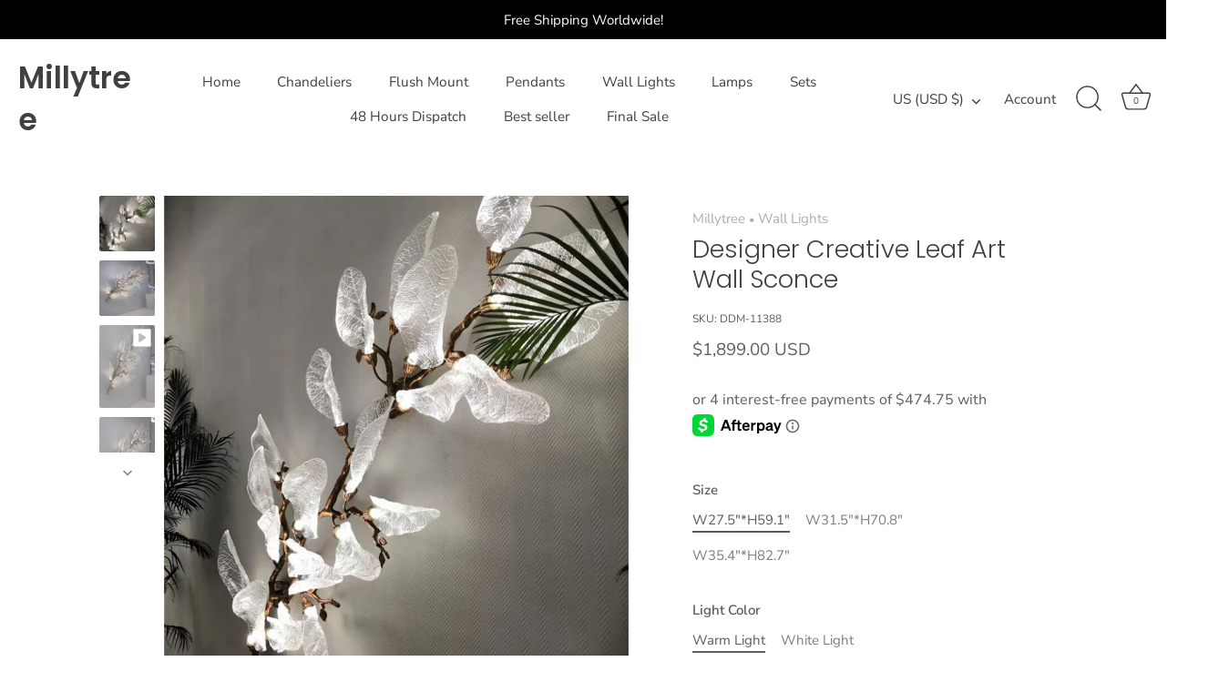

--- FILE ---
content_type: text/html; charset=utf-8
request_url: https://www.millytreelight.com/products/designer-creative-leaf-art-wall-light-large-nordic-tree-wall-lamps-for-bedroom-living-room-dining-room
body_size: 41598
content:
<!doctype html>
<html class="no-js" lang="en">
<head>
<!-- 屏蔽中文浏览器访问 -->

    <script type="text/javascript">
    if (navigator.language)
    var language = navigator.language;
    else
    var language = navigator.browserLanguage;
    if(language.indexOf('zh') > -1)document.location.href = 'error';
    </script> 
  
 <!-- 屏蔽中文浏览器访问 --> 
  <!-- Showcase 7.0.0 -->
  <meta charset="utf-8" />
<meta name="viewport" content="width=device-width,initial-scale=1.0" />
<meta http-equiv="X-UA-Compatible" content="IE=edge">

<link rel="preconnect" href="https://cdn.shopify.com" crossorigin>
<link rel="preconnect" href="https://fonts.shopify.com" crossorigin>
<link rel="preconnect" href="https://monorail-edge.shopifysvc.com"><link rel="preload" as="font" href="//www.millytreelight.com/cdn/fonts/nunito_sans/nunitosans_n4.0276fe080df0ca4e6a22d9cb55aed3ed5ba6b1da.woff2" type="font/woff2" crossorigin><link rel="preload" as="font" href="//www.millytreelight.com/cdn/fonts/nunito_sans/nunitosans_n4.0276fe080df0ca4e6a22d9cb55aed3ed5ba6b1da.woff2" type="font/woff2" crossorigin><link rel="preload" as="font" href="//www.millytreelight.com/cdn/fonts/poppins/poppins_n3.05f58335c3209cce17da4f1f1ab324ebe2982441.woff2" type="font/woff2" crossorigin><link rel="preload" as="font" href="//www.millytreelight.com/cdn/fonts/poppins/poppins_n6.aa29d4918bc243723d56b59572e18228ed0786f6.woff2" type="font/woff2" crossorigin><link rel="preload" href="//www.millytreelight.com/cdn/shop/t/12/assets/vendor.min.js?v=36987075639955835061701253768" as="script">
<link rel="preload" href="//www.millytreelight.com/cdn/shop/t/12/assets/theme.js?v=149511462584908395691701253768" as="script"><link rel="canonical" href="https://www.millytreelight.com/products/designer-creative-leaf-art-wall-light-large-nordic-tree-wall-lamps-for-bedroom-living-room-dining-room" /><link rel="icon" href="//www.millytreelight.com/cdn/shop/files/millytree.png?crop=center&height=48&v=1644394023&width=48" type="image/png"><meta name="description" content="Voltage: 110V-120V/ 220V-240V Material: Resin, Brass Light Source: LED Bulb Included or Not: Yes Dimmable: Yes Fixture Shape: Wall Sconce Hanging Method: Wall Mounted Warranty: 3 years, 90 days no reason to return">
<style>
    @font-face {
  font-family: "Nunito Sans";
  font-weight: 400;
  font-style: normal;
  font-display: swap;
  src: url("//www.millytreelight.com/cdn/fonts/nunito_sans/nunitosans_n4.0276fe080df0ca4e6a22d9cb55aed3ed5ba6b1da.woff2") format("woff2"),
       url("//www.millytreelight.com/cdn/fonts/nunito_sans/nunitosans_n4.b4964bee2f5e7fd9c3826447e73afe2baad607b7.woff") format("woff");
}

    @font-face {
  font-family: "Nunito Sans";
  font-weight: 500;
  font-style: normal;
  font-display: swap;
  src: url("//www.millytreelight.com/cdn/fonts/nunito_sans/nunitosans_n5.6fc0ed1feb3fc393c40619f180fc49c4d0aae0db.woff2") format("woff2"),
       url("//www.millytreelight.com/cdn/fonts/nunito_sans/nunitosans_n5.2c84830b46099cbcc1095f30e0957b88b914e50a.woff") format("woff");
}

    @font-face {
  font-family: "Nunito Sans";
  font-weight: 600;
  font-style: normal;
  font-display: swap;
  src: url("//www.millytreelight.com/cdn/fonts/nunito_sans/nunitosans_n6.6e9464eba570101a53130c8130a9e17a8eb55c21.woff2") format("woff2"),
       url("//www.millytreelight.com/cdn/fonts/nunito_sans/nunitosans_n6.25a0ac0c0a8a26038c7787054dd6058dfbc20fa8.woff") format("woff");
}

    @font-face {
  font-family: "Nunito Sans";
  font-weight: 700;
  font-style: normal;
  font-display: swap;
  src: url("//www.millytreelight.com/cdn/fonts/nunito_sans/nunitosans_n7.25d963ed46da26098ebeab731e90d8802d989fa5.woff2") format("woff2"),
       url("//www.millytreelight.com/cdn/fonts/nunito_sans/nunitosans_n7.d32e3219b3d2ec82285d3027bd673efc61a996c8.woff") format("woff");
}

    @font-face {
  font-family: "Nunito Sans";
  font-weight: 400;
  font-style: italic;
  font-display: swap;
  src: url("//www.millytreelight.com/cdn/fonts/nunito_sans/nunitosans_i4.6e408730afac1484cf297c30b0e67c86d17fc586.woff2") format("woff2"),
       url("//www.millytreelight.com/cdn/fonts/nunito_sans/nunitosans_i4.c9b6dcbfa43622b39a5990002775a8381942ae38.woff") format("woff");
}

    @font-face {
  font-family: "Nunito Sans";
  font-weight: 700;
  font-style: italic;
  font-display: swap;
  src: url("//www.millytreelight.com/cdn/fonts/nunito_sans/nunitosans_i7.8c1124729eec046a321e2424b2acf328c2c12139.woff2") format("woff2"),
       url("//www.millytreelight.com/cdn/fonts/nunito_sans/nunitosans_i7.af4cda04357273e0996d21184432bcb14651a64d.woff") format("woff");
}

    @font-face {
  font-family: Poppins;
  font-weight: 300;
  font-style: normal;
  font-display: swap;
  src: url("//www.millytreelight.com/cdn/fonts/poppins/poppins_n3.05f58335c3209cce17da4f1f1ab324ebe2982441.woff2") format("woff2"),
       url("//www.millytreelight.com/cdn/fonts/poppins/poppins_n3.6971368e1f131d2c8ff8e3a44a36b577fdda3ff5.woff") format("woff");
}

    @font-face {
  font-family: "Nunito Sans";
  font-weight: 400;
  font-style: normal;
  font-display: swap;
  src: url("//www.millytreelight.com/cdn/fonts/nunito_sans/nunitosans_n4.0276fe080df0ca4e6a22d9cb55aed3ed5ba6b1da.woff2") format("woff2"),
       url("//www.millytreelight.com/cdn/fonts/nunito_sans/nunitosans_n4.b4964bee2f5e7fd9c3826447e73afe2baad607b7.woff") format("woff");
}

    @font-face {
  font-family: Poppins;
  font-weight: 600;
  font-style: normal;
  font-display: swap;
  src: url("//www.millytreelight.com/cdn/fonts/poppins/poppins_n6.aa29d4918bc243723d56b59572e18228ed0786f6.woff2") format("woff2"),
       url("//www.millytreelight.com/cdn/fonts/poppins/poppins_n6.5f815d845fe073750885d5b7e619ee00e8111208.woff") format("woff");
}

  </style>

  <meta name="theme-color" content="#423f3f">

  <title>
    Designer Creative Leaf Art Wall Sconce &ndash; Millytree
  </title>

  <meta property="og:site_name" content="Millytree">
<meta property="og:url" content="https://www.millytreelight.com/products/designer-creative-leaf-art-wall-light-large-nordic-tree-wall-lamps-for-bedroom-living-room-dining-room">
<meta property="og:title" content="Designer Creative Leaf Art Wall Sconce">
<meta property="og:type" content="product">
<meta property="og:description" content="Voltage: 110V-120V/ 220V-240V Material: Resin, Brass Light Source: LED Bulb Included or Not: Yes Dimmable: Yes Fixture Shape: Wall Sconce Hanging Method: Wall Mounted Warranty: 3 years, 90 days no reason to return"><meta property="og:image" content="http://www.millytreelight.com/cdn/shop/files/6391ace427ade714b70fb966024ae804_96042435-02a9-4d47-82f3-0a4876c3438b_1200x1200.jpg?v=1685502019">
  <meta property="og:image:secure_url" content="https://www.millytreelight.com/cdn/shop/files/6391ace427ade714b70fb966024ae804_96042435-02a9-4d47-82f3-0a4876c3438b_1200x1200.jpg?v=1685502019">
  <meta property="og:image:width" content="1000">
  <meta property="og:image:height" content="1000"><meta property="og:price:amount" content="1,899.00">
  <meta property="og:price:currency" content="USD"><meta name="twitter:card" content="summary_large_image">
<meta name="twitter:title" content="Designer Creative Leaf Art Wall Sconce">
<meta name="twitter:description" content="Voltage: 110V-120V/ 220V-240V Material: Resin, Brass Light Source: LED Bulb Included or Not: Yes Dimmable: Yes Fixture Shape: Wall Sconce Hanging Method: Wall Mounted Warranty: 3 years, 90 days no reason to return">


  <style data-shopify>
    :root {
      --viewport-height: 100vh;
      --viewport-height-first-section: 100vh;
      --nav-height: 0;
    }
  </style>

  <link href="//www.millytreelight.com/cdn/shop/t/12/assets/styles.css?v=97575445781012748861759333100" rel="stylesheet" type="text/css" media="all" />

  <script>window.performance && window.performance.mark && window.performance.mark('shopify.content_for_header.start');</script><meta id="shopify-digital-wallet" name="shopify-digital-wallet" content="/62362943715/digital_wallets/dialog">
<meta name="shopify-checkout-api-token" content="0bc741b658db4987b6d2de0f7883fa42">
<meta id="in-context-paypal-metadata" data-shop-id="62362943715" data-venmo-supported="true" data-environment="production" data-locale="en_US" data-paypal-v4="true" data-currency="USD">
<link rel="alternate" type="application/json+oembed" href="https://www.millytreelight.com/products/designer-creative-leaf-art-wall-light-large-nordic-tree-wall-lamps-for-bedroom-living-room-dining-room.oembed">
<script async="async" src="/checkouts/internal/preloads.js?locale=en-US"></script>
<script id="shopify-features" type="application/json">{"accessToken":"0bc741b658db4987b6d2de0f7883fa42","betas":["rich-media-storefront-analytics"],"domain":"www.millytreelight.com","predictiveSearch":true,"shopId":62362943715,"locale":"en"}</script>
<script>var Shopify = Shopify || {};
Shopify.shop = "milightin.myshopify.com";
Shopify.locale = "en";
Shopify.currency = {"active":"USD","rate":"1.0"};
Shopify.country = "US";
Shopify.theme = {"name":"Showcase 7.0.0","id":137532637411,"schema_name":"Showcase","schema_version":"7.0.0","theme_store_id":677,"role":"main"};
Shopify.theme.handle = "null";
Shopify.theme.style = {"id":null,"handle":null};
Shopify.cdnHost = "www.millytreelight.com/cdn";
Shopify.routes = Shopify.routes || {};
Shopify.routes.root = "/";</script>
<script type="module">!function(o){(o.Shopify=o.Shopify||{}).modules=!0}(window);</script>
<script>!function(o){function n(){var o=[];function n(){o.push(Array.prototype.slice.apply(arguments))}return n.q=o,n}var t=o.Shopify=o.Shopify||{};t.loadFeatures=n(),t.autoloadFeatures=n()}(window);</script>
<script id="shop-js-analytics" type="application/json">{"pageType":"product"}</script>
<script defer="defer" async type="module" src="//www.millytreelight.com/cdn/shopifycloud/shop-js/modules/v2/client.init-shop-cart-sync_C5BV16lS.en.esm.js"></script>
<script defer="defer" async type="module" src="//www.millytreelight.com/cdn/shopifycloud/shop-js/modules/v2/chunk.common_CygWptCX.esm.js"></script>
<script type="module">
  await import("//www.millytreelight.com/cdn/shopifycloud/shop-js/modules/v2/client.init-shop-cart-sync_C5BV16lS.en.esm.js");
await import("//www.millytreelight.com/cdn/shopifycloud/shop-js/modules/v2/chunk.common_CygWptCX.esm.js");

  window.Shopify.SignInWithShop?.initShopCartSync?.({"fedCMEnabled":true,"windoidEnabled":true});

</script>
<script>(function() {
  var isLoaded = false;
  function asyncLoad() {
    if (isLoaded) return;
    isLoaded = true;
    var urls = ["https:\/\/sdks.automizely.com\/conversions\/v1\/conversions.js?app_connection_id=29085da2613f4c81a84838abd1f7271c\u0026mapped_org_id=ce3d5e933ca22bba992ccb63df446690_v1\u0026shop=milightin.myshopify.com","https:\/\/cdn.shopify.com\/s\/files\/1\/0033\/3538\/9233\/files\/pushdaddy_v71_test.js?shop=milightin.myshopify.com","https:\/\/cdn.shopify.com\/s\/files\/1\/0033\/3538\/9233\/files\/pushdaddy_v101_test.js?shop=milightin.myshopify.com"];
    for (var i = 0; i < urls.length; i++) {
      var s = document.createElement('script');
      s.type = 'text/javascript';
      s.async = true;
      s.src = urls[i];
      var x = document.getElementsByTagName('script')[0];
      x.parentNode.insertBefore(s, x);
    }
  };
  if(window.attachEvent) {
    window.attachEvent('onload', asyncLoad);
  } else {
    window.addEventListener('load', asyncLoad, false);
  }
})();</script>
<script id="__st">var __st={"a":62362943715,"offset":28800,"reqid":"b09b47e6-0435-4361-89c3-682a6f6d7bef-1768682085","pageurl":"www.millytreelight.com\/products\/designer-creative-leaf-art-wall-light-large-nordic-tree-wall-lamps-for-bedroom-living-room-dining-room","u":"f8880b597d70","p":"product","rtyp":"product","rid":8094268555491};</script>
<script>window.ShopifyPaypalV4VisibilityTracking = true;</script>
<script id="captcha-bootstrap">!function(){'use strict';const t='contact',e='account',n='new_comment',o=[[t,t],['blogs',n],['comments',n],[t,'customer']],c=[[e,'customer_login'],[e,'guest_login'],[e,'recover_customer_password'],[e,'create_customer']],r=t=>t.map((([t,e])=>`form[action*='/${t}']:not([data-nocaptcha='true']) input[name='form_type'][value='${e}']`)).join(','),a=t=>()=>t?[...document.querySelectorAll(t)].map((t=>t.form)):[];function s(){const t=[...o],e=r(t);return a(e)}const i='password',u='form_key',d=['recaptcha-v3-token','g-recaptcha-response','h-captcha-response',i],f=()=>{try{return window.sessionStorage}catch{return}},m='__shopify_v',_=t=>t.elements[u];function p(t,e,n=!1){try{const o=window.sessionStorage,c=JSON.parse(o.getItem(e)),{data:r}=function(t){const{data:e,action:n}=t;return t[m]||n?{data:e,action:n}:{data:t,action:n}}(c);for(const[e,n]of Object.entries(r))t.elements[e]&&(t.elements[e].value=n);n&&o.removeItem(e)}catch(o){console.error('form repopulation failed',{error:o})}}const l='form_type',E='cptcha';function T(t){t.dataset[E]=!0}const w=window,h=w.document,L='Shopify',v='ce_forms',y='captcha';let A=!1;((t,e)=>{const n=(g='f06e6c50-85a8-45c8-87d0-21a2b65856fe',I='https://cdn.shopify.com/shopifycloud/storefront-forms-hcaptcha/ce_storefront_forms_captcha_hcaptcha.v1.5.2.iife.js',D={infoText:'Protected by hCaptcha',privacyText:'Privacy',termsText:'Terms'},(t,e,n)=>{const o=w[L][v],c=o.bindForm;if(c)return c(t,g,e,D).then(n);var r;o.q.push([[t,g,e,D],n]),r=I,A||(h.body.append(Object.assign(h.createElement('script'),{id:'captcha-provider',async:!0,src:r})),A=!0)});var g,I,D;w[L]=w[L]||{},w[L][v]=w[L][v]||{},w[L][v].q=[],w[L][y]=w[L][y]||{},w[L][y].protect=function(t,e){n(t,void 0,e),T(t)},Object.freeze(w[L][y]),function(t,e,n,w,h,L){const[v,y,A,g]=function(t,e,n){const i=e?o:[],u=t?c:[],d=[...i,...u],f=r(d),m=r(i),_=r(d.filter((([t,e])=>n.includes(e))));return[a(f),a(m),a(_),s()]}(w,h,L),I=t=>{const e=t.target;return e instanceof HTMLFormElement?e:e&&e.form},D=t=>v().includes(t);t.addEventListener('submit',(t=>{const e=I(t);if(!e)return;const n=D(e)&&!e.dataset.hcaptchaBound&&!e.dataset.recaptchaBound,o=_(e),c=g().includes(e)&&(!o||!o.value);(n||c)&&t.preventDefault(),c&&!n&&(function(t){try{if(!f())return;!function(t){const e=f();if(!e)return;const n=_(t);if(!n)return;const o=n.value;o&&e.removeItem(o)}(t);const e=Array.from(Array(32),(()=>Math.random().toString(36)[2])).join('');!function(t,e){_(t)||t.append(Object.assign(document.createElement('input'),{type:'hidden',name:u})),t.elements[u].value=e}(t,e),function(t,e){const n=f();if(!n)return;const o=[...t.querySelectorAll(`input[type='${i}']`)].map((({name:t})=>t)),c=[...d,...o],r={};for(const[a,s]of new FormData(t).entries())c.includes(a)||(r[a]=s);n.setItem(e,JSON.stringify({[m]:1,action:t.action,data:r}))}(t,e)}catch(e){console.error('failed to persist form',e)}}(e),e.submit())}));const S=(t,e)=>{t&&!t.dataset[E]&&(n(t,e.some((e=>e===t))),T(t))};for(const o of['focusin','change'])t.addEventListener(o,(t=>{const e=I(t);D(e)&&S(e,y())}));const B=e.get('form_key'),M=e.get(l),P=B&&M;t.addEventListener('DOMContentLoaded',(()=>{const t=y();if(P)for(const e of t)e.elements[l].value===M&&p(e,B);[...new Set([...A(),...v().filter((t=>'true'===t.dataset.shopifyCaptcha))])].forEach((e=>S(e,t)))}))}(h,new URLSearchParams(w.location.search),n,t,e,['guest_login'])})(!0,!0)}();</script>
<script integrity="sha256-4kQ18oKyAcykRKYeNunJcIwy7WH5gtpwJnB7kiuLZ1E=" data-source-attribution="shopify.loadfeatures" defer="defer" src="//www.millytreelight.com/cdn/shopifycloud/storefront/assets/storefront/load_feature-a0a9edcb.js" crossorigin="anonymous"></script>
<script data-source-attribution="shopify.dynamic_checkout.dynamic.init">var Shopify=Shopify||{};Shopify.PaymentButton=Shopify.PaymentButton||{isStorefrontPortableWallets:!0,init:function(){window.Shopify.PaymentButton.init=function(){};var t=document.createElement("script");t.src="https://www.millytreelight.com/cdn/shopifycloud/portable-wallets/latest/portable-wallets.en.js",t.type="module",document.head.appendChild(t)}};
</script>
<script data-source-attribution="shopify.dynamic_checkout.buyer_consent">
  function portableWalletsHideBuyerConsent(e){var t=document.getElementById("shopify-buyer-consent"),n=document.getElementById("shopify-subscription-policy-button");t&&n&&(t.classList.add("hidden"),t.setAttribute("aria-hidden","true"),n.removeEventListener("click",e))}function portableWalletsShowBuyerConsent(e){var t=document.getElementById("shopify-buyer-consent"),n=document.getElementById("shopify-subscription-policy-button");t&&n&&(t.classList.remove("hidden"),t.removeAttribute("aria-hidden"),n.addEventListener("click",e))}window.Shopify?.PaymentButton&&(window.Shopify.PaymentButton.hideBuyerConsent=portableWalletsHideBuyerConsent,window.Shopify.PaymentButton.showBuyerConsent=portableWalletsShowBuyerConsent);
</script>
<script>
  function portableWalletsCleanup(e){e&&e.src&&console.error("Failed to load portable wallets script "+e.src);var t=document.querySelectorAll("shopify-accelerated-checkout .shopify-payment-button__skeleton, shopify-accelerated-checkout-cart .wallet-cart-button__skeleton"),e=document.getElementById("shopify-buyer-consent");for(let e=0;e<t.length;e++)t[e].remove();e&&e.remove()}function portableWalletsNotLoadedAsModule(e){e instanceof ErrorEvent&&"string"==typeof e.message&&e.message.includes("import.meta")&&"string"==typeof e.filename&&e.filename.includes("portable-wallets")&&(window.removeEventListener("error",portableWalletsNotLoadedAsModule),window.Shopify.PaymentButton.failedToLoad=e,"loading"===document.readyState?document.addEventListener("DOMContentLoaded",window.Shopify.PaymentButton.init):window.Shopify.PaymentButton.init())}window.addEventListener("error",portableWalletsNotLoadedAsModule);
</script>

<script type="module" src="https://www.millytreelight.com/cdn/shopifycloud/portable-wallets/latest/portable-wallets.en.js" onError="portableWalletsCleanup(this)" crossorigin="anonymous"></script>
<script nomodule>
  document.addEventListener("DOMContentLoaded", portableWalletsCleanup);
</script>

<link id="shopify-accelerated-checkout-styles" rel="stylesheet" media="screen" href="https://www.millytreelight.com/cdn/shopifycloud/portable-wallets/latest/accelerated-checkout-backwards-compat.css" crossorigin="anonymous">
<style id="shopify-accelerated-checkout-cart">
        #shopify-buyer-consent {
  margin-top: 1em;
  display: inline-block;
  width: 100%;
}

#shopify-buyer-consent.hidden {
  display: none;
}

#shopify-subscription-policy-button {
  background: none;
  border: none;
  padding: 0;
  text-decoration: underline;
  font-size: inherit;
  cursor: pointer;
}

#shopify-subscription-policy-button::before {
  box-shadow: none;
}

      </style>

<script>window.performance && window.performance.mark && window.performance.mark('shopify.content_for_header.end');</script>

  <script>
    document.documentElement.className = document.documentElement.className.replace('no-js', 'js');
    window.theme = window.theme || {};
    
      theme.money_format_with_code_preference = "${{amount}} USD";
    
    theme.money_format = "${{amount}}";
    theme.money_container = '.theme-money';
    theme.strings = {
      previous: "Previous",
      next: "Next",
      close: "Close",
      addressError: "Error looking up that address",
      addressNoResults: "No results for that address",
      addressQueryLimit: "You have exceeded the Google API usage limit. Consider upgrading to a \u003ca href=\"https:\/\/developers.google.com\/maps\/premium\/usage-limits\"\u003ePremium Plan\u003c\/a\u003e.",
      authError: "There was a problem authenticating your Google Maps API Key.",
      back: "Back",
      cartConfirmation: "You must agree to the terms and conditions before continuing.",
      loadMore: "Load more",
      infiniteScrollNoMore: "No more results",
      priceNonExistent: "Unavailable",
      buttonDefault: "Add to Cart",
      buttonPreorder: "Pre-order",
      buttonNoStock: "Out of stock",
      buttonNoVariant: "Unavailable",
      variantNoStock: "Sold out",
      unitPriceSeparator: " \/ ",
      colorBoxPrevious: "Previous",
      colorBoxNext: "Next",
      colorBoxClose: "Close",
      navigateHome: "Home",
      productAddingToCart: "Adding",
      productAddedToCart: "Added to cart",
      popupWasAdded: "was added to your cart",
      popupCheckout: "Checkout",
      popupContinueShopping: "Continue shopping",
      onlyXLeft: "[[ quantity ]] in stock",
      priceSoldOut: "Sold Out",
      inventoryLowStock: "Low stock",
      inventoryInStock: "In stock",
      loading: "Loading...",
      viewCart: "View cart",
      page: "Page {{ page }}",
      imageSlider: "Image slider",
      clearAll: "Clear all"
    };
    theme.routes = {
      root_url: '/',
      cart_url: '/cart',
      cart_add_url: '/cart/add',
      cart_change_url: '/cart/change',
      cart_update_url: '/cart/update.js',
      checkout: '/checkout'
    };
    theme.settings = {
      animationEnabledDesktop: true,
      animationEnabledMobile: true
    };

    theme.checkViewportFillers = function(){
      var toggleState = false;
      var elPageContent = document.getElementById('page-content');
      if(elPageContent) {
        var elOverlapSection = elPageContent.querySelector('.header-overlap-section');
        if (elOverlapSection) {
          var padding = parseInt(getComputedStyle(elPageContent).getPropertyValue('padding-top'));
          toggleState = ((Math.round(elOverlapSection.offsetTop) - padding) === 0);
        }
      }
      if(toggleState) {
        document.getElementsByTagName('body')[0].classList.add('header-section-overlap');
      } else {
        document.getElementsByTagName('body')[0].classList.remove('header-section-overlap');
      }
    };

    theme.assessAltLogo = function(){
      var elsOverlappers = document.querySelectorAll('.needs-alt-logo');
      var useAltLogo = false;
      if(elsOverlappers.length) {
        var elSiteControl = document.querySelector('#site-control');
        var elSiteControlInner = document.querySelector('#site-control .site-control__inner');
        var headerMid = elSiteControlInner.offsetTop + elSiteControl.offsetTop + elSiteControlInner.offsetHeight / 2;
        Array.prototype.forEach.call(elsOverlappers, function(el, i){
          var thisTop = el.getBoundingClientRect().top;
          var thisBottom = thisTop + el.offsetHeight;
          if(headerMid > thisTop && headerMid < thisBottom) {
            useAltLogo = true;
            return false;
          }
        });
      }
      if(useAltLogo) {
        document.getElementsByTagName('body')[0].classList.add('use-alt-logo');
      } else {
        document.getElementsByTagName('body')[0].classList.remove('use-alt-logo');
      }
    };
  </script>
<link href="https://monorail-edge.shopifysvc.com" rel="dns-prefetch">
<script>(function(){if ("sendBeacon" in navigator && "performance" in window) {try {var session_token_from_headers = performance.getEntriesByType('navigation')[0].serverTiming.find(x => x.name == '_s').description;} catch {var session_token_from_headers = undefined;}var session_cookie_matches = document.cookie.match(/_shopify_s=([^;]*)/);var session_token_from_cookie = session_cookie_matches && session_cookie_matches.length === 2 ? session_cookie_matches[1] : "";var session_token = session_token_from_headers || session_token_from_cookie || "";function handle_abandonment_event(e) {var entries = performance.getEntries().filter(function(entry) {return /monorail-edge.shopifysvc.com/.test(entry.name);});if (!window.abandonment_tracked && entries.length === 0) {window.abandonment_tracked = true;var currentMs = Date.now();var navigation_start = performance.timing.navigationStart;var payload = {shop_id: 62362943715,url: window.location.href,navigation_start,duration: currentMs - navigation_start,session_token,page_type: "product"};window.navigator.sendBeacon("https://monorail-edge.shopifysvc.com/v1/produce", JSON.stringify({schema_id: "online_store_buyer_site_abandonment/1.1",payload: payload,metadata: {event_created_at_ms: currentMs,event_sent_at_ms: currentMs}}));}}window.addEventListener('pagehide', handle_abandonment_event);}}());</script>
<script id="web-pixels-manager-setup">(function e(e,d,r,n,o){if(void 0===o&&(o={}),!Boolean(null===(a=null===(i=window.Shopify)||void 0===i?void 0:i.analytics)||void 0===a?void 0:a.replayQueue)){var i,a;window.Shopify=window.Shopify||{};var t=window.Shopify;t.analytics=t.analytics||{};var s=t.analytics;s.replayQueue=[],s.publish=function(e,d,r){return s.replayQueue.push([e,d,r]),!0};try{self.performance.mark("wpm:start")}catch(e){}var l=function(){var e={modern:/Edge?\/(1{2}[4-9]|1[2-9]\d|[2-9]\d{2}|\d{4,})\.\d+(\.\d+|)|Firefox\/(1{2}[4-9]|1[2-9]\d|[2-9]\d{2}|\d{4,})\.\d+(\.\d+|)|Chrom(ium|e)\/(9{2}|\d{3,})\.\d+(\.\d+|)|(Maci|X1{2}).+ Version\/(15\.\d+|(1[6-9]|[2-9]\d|\d{3,})\.\d+)([,.]\d+|)( \(\w+\)|)( Mobile\/\w+|) Safari\/|Chrome.+OPR\/(9{2}|\d{3,})\.\d+\.\d+|(CPU[ +]OS|iPhone[ +]OS|CPU[ +]iPhone|CPU IPhone OS|CPU iPad OS)[ +]+(15[._]\d+|(1[6-9]|[2-9]\d|\d{3,})[._]\d+)([._]\d+|)|Android:?[ /-](13[3-9]|1[4-9]\d|[2-9]\d{2}|\d{4,})(\.\d+|)(\.\d+|)|Android.+Firefox\/(13[5-9]|1[4-9]\d|[2-9]\d{2}|\d{4,})\.\d+(\.\d+|)|Android.+Chrom(ium|e)\/(13[3-9]|1[4-9]\d|[2-9]\d{2}|\d{4,})\.\d+(\.\d+|)|SamsungBrowser\/([2-9]\d|\d{3,})\.\d+/,legacy:/Edge?\/(1[6-9]|[2-9]\d|\d{3,})\.\d+(\.\d+|)|Firefox\/(5[4-9]|[6-9]\d|\d{3,})\.\d+(\.\d+|)|Chrom(ium|e)\/(5[1-9]|[6-9]\d|\d{3,})\.\d+(\.\d+|)([\d.]+$|.*Safari\/(?![\d.]+ Edge\/[\d.]+$))|(Maci|X1{2}).+ Version\/(10\.\d+|(1[1-9]|[2-9]\d|\d{3,})\.\d+)([,.]\d+|)( \(\w+\)|)( Mobile\/\w+|) Safari\/|Chrome.+OPR\/(3[89]|[4-9]\d|\d{3,})\.\d+\.\d+|(CPU[ +]OS|iPhone[ +]OS|CPU[ +]iPhone|CPU IPhone OS|CPU iPad OS)[ +]+(10[._]\d+|(1[1-9]|[2-9]\d|\d{3,})[._]\d+)([._]\d+|)|Android:?[ /-](13[3-9]|1[4-9]\d|[2-9]\d{2}|\d{4,})(\.\d+|)(\.\d+|)|Mobile Safari.+OPR\/([89]\d|\d{3,})\.\d+\.\d+|Android.+Firefox\/(13[5-9]|1[4-9]\d|[2-9]\d{2}|\d{4,})\.\d+(\.\d+|)|Android.+Chrom(ium|e)\/(13[3-9]|1[4-9]\d|[2-9]\d{2}|\d{4,})\.\d+(\.\d+|)|Android.+(UC? ?Browser|UCWEB|U3)[ /]?(15\.([5-9]|\d{2,})|(1[6-9]|[2-9]\d|\d{3,})\.\d+)\.\d+|SamsungBrowser\/(5\.\d+|([6-9]|\d{2,})\.\d+)|Android.+MQ{2}Browser\/(14(\.(9|\d{2,})|)|(1[5-9]|[2-9]\d|\d{3,})(\.\d+|))(\.\d+|)|K[Aa][Ii]OS\/(3\.\d+|([4-9]|\d{2,})\.\d+)(\.\d+|)/},d=e.modern,r=e.legacy,n=navigator.userAgent;return n.match(d)?"modern":n.match(r)?"legacy":"unknown"}(),u="modern"===l?"modern":"legacy",c=(null!=n?n:{modern:"",legacy:""})[u],f=function(e){return[e.baseUrl,"/wpm","/b",e.hashVersion,"modern"===e.buildTarget?"m":"l",".js"].join("")}({baseUrl:d,hashVersion:r,buildTarget:u}),m=function(e){var d=e.version,r=e.bundleTarget,n=e.surface,o=e.pageUrl,i=e.monorailEndpoint;return{emit:function(e){var a=e.status,t=e.errorMsg,s=(new Date).getTime(),l=JSON.stringify({metadata:{event_sent_at_ms:s},events:[{schema_id:"web_pixels_manager_load/3.1",payload:{version:d,bundle_target:r,page_url:o,status:a,surface:n,error_msg:t},metadata:{event_created_at_ms:s}}]});if(!i)return console&&console.warn&&console.warn("[Web Pixels Manager] No Monorail endpoint provided, skipping logging."),!1;try{return self.navigator.sendBeacon.bind(self.navigator)(i,l)}catch(e){}var u=new XMLHttpRequest;try{return u.open("POST",i,!0),u.setRequestHeader("Content-Type","text/plain"),u.send(l),!0}catch(e){return console&&console.warn&&console.warn("[Web Pixels Manager] Got an unhandled error while logging to Monorail."),!1}}}}({version:r,bundleTarget:l,surface:e.surface,pageUrl:self.location.href,monorailEndpoint:e.monorailEndpoint});try{o.browserTarget=l,function(e){var d=e.src,r=e.async,n=void 0===r||r,o=e.onload,i=e.onerror,a=e.sri,t=e.scriptDataAttributes,s=void 0===t?{}:t,l=document.createElement("script"),u=document.querySelector("head"),c=document.querySelector("body");if(l.async=n,l.src=d,a&&(l.integrity=a,l.crossOrigin="anonymous"),s)for(var f in s)if(Object.prototype.hasOwnProperty.call(s,f))try{l.dataset[f]=s[f]}catch(e){}if(o&&l.addEventListener("load",o),i&&l.addEventListener("error",i),u)u.appendChild(l);else{if(!c)throw new Error("Did not find a head or body element to append the script");c.appendChild(l)}}({src:f,async:!0,onload:function(){if(!function(){var e,d;return Boolean(null===(d=null===(e=window.Shopify)||void 0===e?void 0:e.analytics)||void 0===d?void 0:d.initialized)}()){var d=window.webPixelsManager.init(e)||void 0;if(d){var r=window.Shopify.analytics;r.replayQueue.forEach((function(e){var r=e[0],n=e[1],o=e[2];d.publishCustomEvent(r,n,o)})),r.replayQueue=[],r.publish=d.publishCustomEvent,r.visitor=d.visitor,r.initialized=!0}}},onerror:function(){return m.emit({status:"failed",errorMsg:"".concat(f," has failed to load")})},sri:function(e){var d=/^sha384-[A-Za-z0-9+/=]+$/;return"string"==typeof e&&d.test(e)}(c)?c:"",scriptDataAttributes:o}),m.emit({status:"loading"})}catch(e){m.emit({status:"failed",errorMsg:(null==e?void 0:e.message)||"Unknown error"})}}})({shopId: 62362943715,storefrontBaseUrl: "https://www.millytreelight.com",extensionsBaseUrl: "https://extensions.shopifycdn.com/cdn/shopifycloud/web-pixels-manager",monorailEndpoint: "https://monorail-edge.shopifysvc.com/unstable/produce_batch",surface: "storefront-renderer",enabledBetaFlags: ["2dca8a86"],webPixelsConfigList: [{"id":"884703459","configuration":"{\"webPixelName\":\"Judge.me\"}","eventPayloadVersion":"v1","runtimeContext":"STRICT","scriptVersion":"34ad157958823915625854214640f0bf","type":"APP","apiClientId":683015,"privacyPurposes":["ANALYTICS"],"dataSharingAdjustments":{"protectedCustomerApprovalScopes":["read_customer_email","read_customer_name","read_customer_personal_data","read_customer_phone"]}},{"id":"832405731","configuration":"{\"hashed_organization_id\":\"ce3d5e933ca22bba992ccb63df446690_v1\",\"app_key\":\"milightin\",\"allow_collect_personal_data\":\"true\"}","eventPayloadVersion":"v1","runtimeContext":"STRICT","scriptVersion":"6f6660f15c595d517f203f6e1abcb171","type":"APP","apiClientId":2814809,"privacyPurposes":["ANALYTICS","MARKETING","SALE_OF_DATA"],"dataSharingAdjustments":{"protectedCustomerApprovalScopes":["read_customer_address","read_customer_email","read_customer_name","read_customer_personal_data","read_customer_phone"]}},{"id":"89293027","configuration":"{\"tagID\":\"2613983726693\"}","eventPayloadVersion":"v1","runtimeContext":"STRICT","scriptVersion":"18031546ee651571ed29edbe71a3550b","type":"APP","apiClientId":3009811,"privacyPurposes":["ANALYTICS","MARKETING","SALE_OF_DATA"],"dataSharingAdjustments":{"protectedCustomerApprovalScopes":["read_customer_address","read_customer_email","read_customer_name","read_customer_personal_data","read_customer_phone"]}},{"id":"53117155","eventPayloadVersion":"v1","runtimeContext":"LAX","scriptVersion":"1","type":"CUSTOM","privacyPurposes":["MARKETING"],"name":"Meta pixel (migrated)"},{"id":"shopify-app-pixel","configuration":"{}","eventPayloadVersion":"v1","runtimeContext":"STRICT","scriptVersion":"0450","apiClientId":"shopify-pixel","type":"APP","privacyPurposes":["ANALYTICS","MARKETING"]},{"id":"shopify-custom-pixel","eventPayloadVersion":"v1","runtimeContext":"LAX","scriptVersion":"0450","apiClientId":"shopify-pixel","type":"CUSTOM","privacyPurposes":["ANALYTICS","MARKETING"]}],isMerchantRequest: false,initData: {"shop":{"name":"Millytree","paymentSettings":{"currencyCode":"USD"},"myshopifyDomain":"milightin.myshopify.com","countryCode":"US","storefrontUrl":"https:\/\/www.millytreelight.com"},"customer":null,"cart":null,"checkout":null,"productVariants":[{"price":{"amount":1899.0,"currencyCode":"USD"},"product":{"title":"Designer Creative Leaf Art Wall Sconce","vendor":"Millytree","id":"8094268555491","untranslatedTitle":"Designer Creative Leaf Art Wall Sconce","url":"\/products\/designer-creative-leaf-art-wall-light-large-nordic-tree-wall-lamps-for-bedroom-living-room-dining-room","type":"Wall Lights"},"id":"43868699984099","image":{"src":"\/\/www.millytreelight.com\/cdn\/shop\/files\/6391ace427ade714b70fb966024ae804_96042435-02a9-4d47-82f3-0a4876c3438b.jpg?v=1685502019"},"sku":"DDM-11388","title":"W27.5\"*H59.1\" \/ Warm Light","untranslatedTitle":"W27.5\"*H59.1\" \/ Warm Light"},{"price":{"amount":1899.0,"currencyCode":"USD"},"product":{"title":"Designer Creative Leaf Art Wall Sconce","vendor":"Millytree","id":"8094268555491","untranslatedTitle":"Designer Creative Leaf Art Wall Sconce","url":"\/products\/designer-creative-leaf-art-wall-light-large-nordic-tree-wall-lamps-for-bedroom-living-room-dining-room","type":"Wall Lights"},"id":"43868700016867","image":{"src":"\/\/www.millytreelight.com\/cdn\/shop\/files\/6391ace427ade714b70fb966024ae804_96042435-02a9-4d47-82f3-0a4876c3438b.jpg?v=1685502019"},"sku":"DDM-11389","title":"W27.5\"*H59.1\" \/ White Light","untranslatedTitle":"W27.5\"*H59.1\" \/ White Light"},{"price":{"amount":1999.0,"currencyCode":"USD"},"product":{"title":"Designer Creative Leaf Art Wall Sconce","vendor":"Millytree","id":"8094268555491","untranslatedTitle":"Designer Creative Leaf Art Wall Sconce","url":"\/products\/designer-creative-leaf-art-wall-light-large-nordic-tree-wall-lamps-for-bedroom-living-room-dining-room","type":"Wall Lights"},"id":"43868700049635","image":{"src":"\/\/www.millytreelight.com\/cdn\/shop\/files\/6391ace427ade714b70fb966024ae804_96042435-02a9-4d47-82f3-0a4876c3438b.jpg?v=1685502019"},"sku":"DDM-11390","title":"W27.5\"*H59.1\" \/ Dimmable Warm Light","untranslatedTitle":"W27.5\"*H59.1\" \/ Dimmable Warm Light"},{"price":{"amount":1999.0,"currencyCode":"USD"},"product":{"title":"Designer Creative Leaf Art Wall Sconce","vendor":"Millytree","id":"8094268555491","untranslatedTitle":"Designer Creative Leaf Art Wall Sconce","url":"\/products\/designer-creative-leaf-art-wall-light-large-nordic-tree-wall-lamps-for-bedroom-living-room-dining-room","type":"Wall Lights"},"id":"43868700082403","image":{"src":"\/\/www.millytreelight.com\/cdn\/shop\/files\/6391ace427ade714b70fb966024ae804_96042435-02a9-4d47-82f3-0a4876c3438b.jpg?v=1685502019"},"sku":"DDM-11391","title":"W27.5\"*H59.1\" \/ Dimmable White Light","untranslatedTitle":"W27.5\"*H59.1\" \/ Dimmable White Light"},{"price":{"amount":2499.0,"currencyCode":"USD"},"product":{"title":"Designer Creative Leaf Art Wall Sconce","vendor":"Millytree","id":"8094268555491","untranslatedTitle":"Designer Creative Leaf Art Wall Sconce","url":"\/products\/designer-creative-leaf-art-wall-light-large-nordic-tree-wall-lamps-for-bedroom-living-room-dining-room","type":"Wall Lights"},"id":"43868700115171","image":{"src":"\/\/www.millytreelight.com\/cdn\/shop\/files\/6391ace427ade714b70fb966024ae804_96042435-02a9-4d47-82f3-0a4876c3438b.jpg?v=1685502019"},"sku":"DDM-11392","title":"W31.5\"*H70.8\" \/ Warm Light","untranslatedTitle":"W31.5\"*H70.8\" \/ Warm Light"},{"price":{"amount":2499.0,"currencyCode":"USD"},"product":{"title":"Designer Creative Leaf Art Wall Sconce","vendor":"Millytree","id":"8094268555491","untranslatedTitle":"Designer Creative Leaf Art Wall Sconce","url":"\/products\/designer-creative-leaf-art-wall-light-large-nordic-tree-wall-lamps-for-bedroom-living-room-dining-room","type":"Wall Lights"},"id":"43868700147939","image":{"src":"\/\/www.millytreelight.com\/cdn\/shop\/files\/6391ace427ade714b70fb966024ae804_96042435-02a9-4d47-82f3-0a4876c3438b.jpg?v=1685502019"},"sku":"DDM-11393","title":"W31.5\"*H70.8\" \/ White Light","untranslatedTitle":"W31.5\"*H70.8\" \/ White Light"},{"price":{"amount":2599.0,"currencyCode":"USD"},"product":{"title":"Designer Creative Leaf Art Wall Sconce","vendor":"Millytree","id":"8094268555491","untranslatedTitle":"Designer Creative Leaf Art Wall Sconce","url":"\/products\/designer-creative-leaf-art-wall-light-large-nordic-tree-wall-lamps-for-bedroom-living-room-dining-room","type":"Wall Lights"},"id":"43868700180707","image":{"src":"\/\/www.millytreelight.com\/cdn\/shop\/files\/6391ace427ade714b70fb966024ae804_96042435-02a9-4d47-82f3-0a4876c3438b.jpg?v=1685502019"},"sku":"DDM-11394","title":"W31.5\"*H70.8\" \/ Dimmable Warm Light","untranslatedTitle":"W31.5\"*H70.8\" \/ Dimmable Warm Light"},{"price":{"amount":2599.0,"currencyCode":"USD"},"product":{"title":"Designer Creative Leaf Art Wall Sconce","vendor":"Millytree","id":"8094268555491","untranslatedTitle":"Designer Creative Leaf Art Wall Sconce","url":"\/products\/designer-creative-leaf-art-wall-light-large-nordic-tree-wall-lamps-for-bedroom-living-room-dining-room","type":"Wall Lights"},"id":"43868700213475","image":{"src":"\/\/www.millytreelight.com\/cdn\/shop\/files\/6391ace427ade714b70fb966024ae804_96042435-02a9-4d47-82f3-0a4876c3438b.jpg?v=1685502019"},"sku":"DDM-11395","title":"W31.5\"*H70.8\" \/ Dimmable White Light","untranslatedTitle":"W31.5\"*H70.8\" \/ Dimmable White Light"},{"price":{"amount":2799.0,"currencyCode":"USD"},"product":{"title":"Designer Creative Leaf Art Wall Sconce","vendor":"Millytree","id":"8094268555491","untranslatedTitle":"Designer Creative Leaf Art Wall Sconce","url":"\/products\/designer-creative-leaf-art-wall-light-large-nordic-tree-wall-lamps-for-bedroom-living-room-dining-room","type":"Wall Lights"},"id":"45533954539747","image":{"src":"\/\/www.millytreelight.com\/cdn\/shop\/files\/6391ace427ade714b70fb966024ae804_96042435-02a9-4d47-82f3-0a4876c3438b.jpg?v=1685502019"},"sku":"MWL-359","title":"W35.4\"*H82.7\" \/ Warm Light","untranslatedTitle":"W35.4\"*H82.7\" \/ Warm Light"},{"price":{"amount":2799.0,"currencyCode":"USD"},"product":{"title":"Designer Creative Leaf Art Wall Sconce","vendor":"Millytree","id":"8094268555491","untranslatedTitle":"Designer Creative Leaf Art Wall Sconce","url":"\/products\/designer-creative-leaf-art-wall-light-large-nordic-tree-wall-lamps-for-bedroom-living-room-dining-room","type":"Wall Lights"},"id":"45533954572515","image":{"src":"\/\/www.millytreelight.com\/cdn\/shop\/files\/6391ace427ade714b70fb966024ae804_96042435-02a9-4d47-82f3-0a4876c3438b.jpg?v=1685502019"},"sku":"MWL-360","title":"W35.4\"*H82.7\" \/ White Light","untranslatedTitle":"W35.4\"*H82.7\" \/ White Light"},{"price":{"amount":2899.0,"currencyCode":"USD"},"product":{"title":"Designer Creative Leaf Art Wall Sconce","vendor":"Millytree","id":"8094268555491","untranslatedTitle":"Designer Creative Leaf Art Wall Sconce","url":"\/products\/designer-creative-leaf-art-wall-light-large-nordic-tree-wall-lamps-for-bedroom-living-room-dining-room","type":"Wall Lights"},"id":"45533954605283","image":{"src":"\/\/www.millytreelight.com\/cdn\/shop\/files\/6391ace427ade714b70fb966024ae804_96042435-02a9-4d47-82f3-0a4876c3438b.jpg?v=1685502019"},"sku":"MWL-361","title":"W35.4\"*H82.7\" \/ Dimmable Warm Light","untranslatedTitle":"W35.4\"*H82.7\" \/ Dimmable Warm Light"},{"price":{"amount":2899.0,"currencyCode":"USD"},"product":{"title":"Designer Creative Leaf Art Wall Sconce","vendor":"Millytree","id":"8094268555491","untranslatedTitle":"Designer Creative Leaf Art Wall Sconce","url":"\/products\/designer-creative-leaf-art-wall-light-large-nordic-tree-wall-lamps-for-bedroom-living-room-dining-room","type":"Wall Lights"},"id":"45533954638051","image":{"src":"\/\/www.millytreelight.com\/cdn\/shop\/files\/6391ace427ade714b70fb966024ae804_96042435-02a9-4d47-82f3-0a4876c3438b.jpg?v=1685502019"},"sku":"MWL-362","title":"W35.4\"*H82.7\" \/ Dimmable White Light","untranslatedTitle":"W35.4\"*H82.7\" \/ Dimmable White Light"}],"purchasingCompany":null},},"https://www.millytreelight.com/cdn","fcfee988w5aeb613cpc8e4bc33m6693e112",{"modern":"","legacy":""},{"shopId":"62362943715","storefrontBaseUrl":"https:\/\/www.millytreelight.com","extensionBaseUrl":"https:\/\/extensions.shopifycdn.com\/cdn\/shopifycloud\/web-pixels-manager","surface":"storefront-renderer","enabledBetaFlags":"[\"2dca8a86\"]","isMerchantRequest":"false","hashVersion":"fcfee988w5aeb613cpc8e4bc33m6693e112","publish":"custom","events":"[[\"page_viewed\",{}],[\"product_viewed\",{\"productVariant\":{\"price\":{\"amount\":1899.0,\"currencyCode\":\"USD\"},\"product\":{\"title\":\"Designer Creative Leaf Art Wall Sconce\",\"vendor\":\"Millytree\",\"id\":\"8094268555491\",\"untranslatedTitle\":\"Designer Creative Leaf Art Wall Sconce\",\"url\":\"\/products\/designer-creative-leaf-art-wall-light-large-nordic-tree-wall-lamps-for-bedroom-living-room-dining-room\",\"type\":\"Wall Lights\"},\"id\":\"43868699984099\",\"image\":{\"src\":\"\/\/www.millytreelight.com\/cdn\/shop\/files\/6391ace427ade714b70fb966024ae804_96042435-02a9-4d47-82f3-0a4876c3438b.jpg?v=1685502019\"},\"sku\":\"DDM-11388\",\"title\":\"W27.5\\\"*H59.1\\\" \/ Warm Light\",\"untranslatedTitle\":\"W27.5\\\"*H59.1\\\" \/ Warm Light\"}}]]"});</script><script>
  window.ShopifyAnalytics = window.ShopifyAnalytics || {};
  window.ShopifyAnalytics.meta = window.ShopifyAnalytics.meta || {};
  window.ShopifyAnalytics.meta.currency = 'USD';
  var meta = {"product":{"id":8094268555491,"gid":"gid:\/\/shopify\/Product\/8094268555491","vendor":"Millytree","type":"Wall Lights","handle":"designer-creative-leaf-art-wall-light-large-nordic-tree-wall-lamps-for-bedroom-living-room-dining-room","variants":[{"id":43868699984099,"price":189900,"name":"Designer Creative Leaf Art Wall Sconce - W27.5\"*H59.1\" \/ Warm Light","public_title":"W27.5\"*H59.1\" \/ Warm Light","sku":"DDM-11388"},{"id":43868700016867,"price":189900,"name":"Designer Creative Leaf Art Wall Sconce - W27.5\"*H59.1\" \/ White Light","public_title":"W27.5\"*H59.1\" \/ White Light","sku":"DDM-11389"},{"id":43868700049635,"price":199900,"name":"Designer Creative Leaf Art Wall Sconce - W27.5\"*H59.1\" \/ Dimmable Warm Light","public_title":"W27.5\"*H59.1\" \/ Dimmable Warm Light","sku":"DDM-11390"},{"id":43868700082403,"price":199900,"name":"Designer Creative Leaf Art Wall Sconce - W27.5\"*H59.1\" \/ Dimmable White Light","public_title":"W27.5\"*H59.1\" \/ Dimmable White Light","sku":"DDM-11391"},{"id":43868700115171,"price":249900,"name":"Designer Creative Leaf Art Wall Sconce - W31.5\"*H70.8\" \/ Warm Light","public_title":"W31.5\"*H70.8\" \/ Warm Light","sku":"DDM-11392"},{"id":43868700147939,"price":249900,"name":"Designer Creative Leaf Art Wall Sconce - W31.5\"*H70.8\" \/ White Light","public_title":"W31.5\"*H70.8\" \/ White Light","sku":"DDM-11393"},{"id":43868700180707,"price":259900,"name":"Designer Creative Leaf Art Wall Sconce - W31.5\"*H70.8\" \/ Dimmable Warm Light","public_title":"W31.5\"*H70.8\" \/ Dimmable Warm Light","sku":"DDM-11394"},{"id":43868700213475,"price":259900,"name":"Designer Creative Leaf Art Wall Sconce - W31.5\"*H70.8\" \/ Dimmable White Light","public_title":"W31.5\"*H70.8\" \/ Dimmable White Light","sku":"DDM-11395"},{"id":45533954539747,"price":279900,"name":"Designer Creative Leaf Art Wall Sconce - W35.4\"*H82.7\" \/ Warm Light","public_title":"W35.4\"*H82.7\" \/ Warm Light","sku":"MWL-359"},{"id":45533954572515,"price":279900,"name":"Designer Creative Leaf Art Wall Sconce - W35.4\"*H82.7\" \/ White Light","public_title":"W35.4\"*H82.7\" \/ White Light","sku":"MWL-360"},{"id":45533954605283,"price":289900,"name":"Designer Creative Leaf Art Wall Sconce - W35.4\"*H82.7\" \/ Dimmable Warm Light","public_title":"W35.4\"*H82.7\" \/ Dimmable Warm Light","sku":"MWL-361"},{"id":45533954638051,"price":289900,"name":"Designer Creative Leaf Art Wall Sconce - W35.4\"*H82.7\" \/ Dimmable White Light","public_title":"W35.4\"*H82.7\" \/ Dimmable White Light","sku":"MWL-362"}],"remote":false},"page":{"pageType":"product","resourceType":"product","resourceId":8094268555491,"requestId":"b09b47e6-0435-4361-89c3-682a6f6d7bef-1768682085"}};
  for (var attr in meta) {
    window.ShopifyAnalytics.meta[attr] = meta[attr];
  }
</script>
<script class="analytics">
  (function () {
    var customDocumentWrite = function(content) {
      var jquery = null;

      if (window.jQuery) {
        jquery = window.jQuery;
      } else if (window.Checkout && window.Checkout.$) {
        jquery = window.Checkout.$;
      }

      if (jquery) {
        jquery('body').append(content);
      }
    };

    var hasLoggedConversion = function(token) {
      if (token) {
        return document.cookie.indexOf('loggedConversion=' + token) !== -1;
      }
      return false;
    }

    var setCookieIfConversion = function(token) {
      if (token) {
        var twoMonthsFromNow = new Date(Date.now());
        twoMonthsFromNow.setMonth(twoMonthsFromNow.getMonth() + 2);

        document.cookie = 'loggedConversion=' + token + '; expires=' + twoMonthsFromNow;
      }
    }

    var trekkie = window.ShopifyAnalytics.lib = window.trekkie = window.trekkie || [];
    if (trekkie.integrations) {
      return;
    }
    trekkie.methods = [
      'identify',
      'page',
      'ready',
      'track',
      'trackForm',
      'trackLink'
    ];
    trekkie.factory = function(method) {
      return function() {
        var args = Array.prototype.slice.call(arguments);
        args.unshift(method);
        trekkie.push(args);
        return trekkie;
      };
    };
    for (var i = 0; i < trekkie.methods.length; i++) {
      var key = trekkie.methods[i];
      trekkie[key] = trekkie.factory(key);
    }
    trekkie.load = function(config) {
      trekkie.config = config || {};
      trekkie.config.initialDocumentCookie = document.cookie;
      var first = document.getElementsByTagName('script')[0];
      var script = document.createElement('script');
      script.type = 'text/javascript';
      script.onerror = function(e) {
        var scriptFallback = document.createElement('script');
        scriptFallback.type = 'text/javascript';
        scriptFallback.onerror = function(error) {
                var Monorail = {
      produce: function produce(monorailDomain, schemaId, payload) {
        var currentMs = new Date().getTime();
        var event = {
          schema_id: schemaId,
          payload: payload,
          metadata: {
            event_created_at_ms: currentMs,
            event_sent_at_ms: currentMs
          }
        };
        return Monorail.sendRequest("https://" + monorailDomain + "/v1/produce", JSON.stringify(event));
      },
      sendRequest: function sendRequest(endpointUrl, payload) {
        // Try the sendBeacon API
        if (window && window.navigator && typeof window.navigator.sendBeacon === 'function' && typeof window.Blob === 'function' && !Monorail.isIos12()) {
          var blobData = new window.Blob([payload], {
            type: 'text/plain'
          });

          if (window.navigator.sendBeacon(endpointUrl, blobData)) {
            return true;
          } // sendBeacon was not successful

        } // XHR beacon

        var xhr = new XMLHttpRequest();

        try {
          xhr.open('POST', endpointUrl);
          xhr.setRequestHeader('Content-Type', 'text/plain');
          xhr.send(payload);
        } catch (e) {
          console.log(e);
        }

        return false;
      },
      isIos12: function isIos12() {
        return window.navigator.userAgent.lastIndexOf('iPhone; CPU iPhone OS 12_') !== -1 || window.navigator.userAgent.lastIndexOf('iPad; CPU OS 12_') !== -1;
      }
    };
    Monorail.produce('monorail-edge.shopifysvc.com',
      'trekkie_storefront_load_errors/1.1',
      {shop_id: 62362943715,
      theme_id: 137532637411,
      app_name: "storefront",
      context_url: window.location.href,
      source_url: "//www.millytreelight.com/cdn/s/trekkie.storefront.cd680fe47e6c39ca5d5df5f0a32d569bc48c0f27.min.js"});

        };
        scriptFallback.async = true;
        scriptFallback.src = '//www.millytreelight.com/cdn/s/trekkie.storefront.cd680fe47e6c39ca5d5df5f0a32d569bc48c0f27.min.js';
        first.parentNode.insertBefore(scriptFallback, first);
      };
      script.async = true;
      script.src = '//www.millytreelight.com/cdn/s/trekkie.storefront.cd680fe47e6c39ca5d5df5f0a32d569bc48c0f27.min.js';
      first.parentNode.insertBefore(script, first);
    };
    trekkie.load(
      {"Trekkie":{"appName":"storefront","development":false,"defaultAttributes":{"shopId":62362943715,"isMerchantRequest":null,"themeId":137532637411,"themeCityHash":"6765352510034347136","contentLanguage":"en","currency":"USD","eventMetadataId":"0a999230-1bb5-4829-9837-73e621f5f0b1"},"isServerSideCookieWritingEnabled":true,"monorailRegion":"shop_domain","enabledBetaFlags":["65f19447"]},"Session Attribution":{},"S2S":{"facebookCapiEnabled":false,"source":"trekkie-storefront-renderer","apiClientId":580111}}
    );

    var loaded = false;
    trekkie.ready(function() {
      if (loaded) return;
      loaded = true;

      window.ShopifyAnalytics.lib = window.trekkie;

      var originalDocumentWrite = document.write;
      document.write = customDocumentWrite;
      try { window.ShopifyAnalytics.merchantGoogleAnalytics.call(this); } catch(error) {};
      document.write = originalDocumentWrite;

      window.ShopifyAnalytics.lib.page(null,{"pageType":"product","resourceType":"product","resourceId":8094268555491,"requestId":"b09b47e6-0435-4361-89c3-682a6f6d7bef-1768682085","shopifyEmitted":true});

      var match = window.location.pathname.match(/checkouts\/(.+)\/(thank_you|post_purchase)/)
      var token = match? match[1]: undefined;
      if (!hasLoggedConversion(token)) {
        setCookieIfConversion(token);
        window.ShopifyAnalytics.lib.track("Viewed Product",{"currency":"USD","variantId":43868699984099,"productId":8094268555491,"productGid":"gid:\/\/shopify\/Product\/8094268555491","name":"Designer Creative Leaf Art Wall Sconce - W27.5\"*H59.1\" \/ Warm Light","price":"1899.00","sku":"DDM-11388","brand":"Millytree","variant":"W27.5\"*H59.1\" \/ Warm Light","category":"Wall Lights","nonInteraction":true,"remote":false},undefined,undefined,{"shopifyEmitted":true});
      window.ShopifyAnalytics.lib.track("monorail:\/\/trekkie_storefront_viewed_product\/1.1",{"currency":"USD","variantId":43868699984099,"productId":8094268555491,"productGid":"gid:\/\/shopify\/Product\/8094268555491","name":"Designer Creative Leaf Art Wall Sconce - W27.5\"*H59.1\" \/ Warm Light","price":"1899.00","sku":"DDM-11388","brand":"Millytree","variant":"W27.5\"*H59.1\" \/ Warm Light","category":"Wall Lights","nonInteraction":true,"remote":false,"referer":"https:\/\/www.millytreelight.com\/products\/designer-creative-leaf-art-wall-light-large-nordic-tree-wall-lamps-for-bedroom-living-room-dining-room"});
      }
    });


        var eventsListenerScript = document.createElement('script');
        eventsListenerScript.async = true;
        eventsListenerScript.src = "//www.millytreelight.com/cdn/shopifycloud/storefront/assets/shop_events_listener-3da45d37.js";
        document.getElementsByTagName('head')[0].appendChild(eventsListenerScript);

})();</script>
<script
  defer
  src="https://www.millytreelight.com/cdn/shopifycloud/perf-kit/shopify-perf-kit-3.0.4.min.js"
  data-application="storefront-renderer"
  data-shop-id="62362943715"
  data-render-region="gcp-us-central1"
  data-page-type="product"
  data-theme-instance-id="137532637411"
  data-theme-name="Showcase"
  data-theme-version="7.0.0"
  data-monorail-region="shop_domain"
  data-resource-timing-sampling-rate="10"
  data-shs="true"
  data-shs-beacon="true"
  data-shs-export-with-fetch="true"
  data-shs-logs-sample-rate="1"
  data-shs-beacon-endpoint="https://www.millytreelight.com/api/collect"
></script>
</head>

<body class="page-designer-creative-leaf-art-wall-sconce template-product animation-speed-medium"
      >
  
    <script>
      if(window.innerWidth < 768 && window.localStorage.getItem('is_first_visit') !== null) {
        var pageFadedIn = false;
        document.body.style.opacity = 0;

        function fadeInPageMob(){
          if(!pageFadedIn) {
            document.body.classList.add("cc-animate-enabled");
            document.body.style.transition = 'opacity 0.4s';
            setTimeout(function () {
              document.body.style.opacity = 1;
            }, 200);
            pageFadedIn = true;
          }
        }

        window.addEventListener("load", fadeInPageMob);
        setTimeout(fadeInPageMob, 3000);
      }

      window.addEventListener("pageshow", function(){
        document.getElementById('cc-veil').classList.remove('-in');
      });
    </script>
  

  
    <script>
      if ('IntersectionObserver' in window) {
        document.body.classList.add("cc-animate-enabled");
      }

      window.addEventListener("pageshow", function(){
        document.getElementById('cc-veil').classList.remove('-in');
      });
    </script>
  

  <a class="skip-link visually-hidden" href="#page-content">Skip to content</a>

  <div id="shopify-section-header" class="shopify-section"><style type="text/css">
  
.logo { font-size: 23px; }
    @media(min-width:768px){
      .logo { font-size: 33px; }
    }
  

  .cc-announcement {
    
      font-size: 15px;
    
  }

  @media (min-width: 768px) {
    .cc-announcement {
      font-size: 15px;
    }
  }
</style>


<form action="/cart" method="post" id="cc-checkout-form">
</form>


  

  
<div data-section-type="header" itemscope itemtype="http://schema.org/Organization">
    <div id="site-control" class="site-control inline icons
      nav-inline-desktop
      scrolls-with-page
      
      
      has-announcement
      alt-logo-when-active
      has-localization
      "
      data-cc-animate
      data-opacity="transparent"
      data-positioning="inline"
    >
      
  
  <div class="cc-announcement">
    
    <div class="cc-announcement__inner">
      Free Shipping Worldwide!
    </div>
    
  </div>
  
  

      <div class="links site-control__inner">
        <a class="menu" href="#page-menu" aria-controls="page-menu" data-modal-nav-toggle aria-label="Menu">
          <span class="icon-menu">
  <span class="icon-menu__bar icon-menu__bar-1"></span>
  <span class="icon-menu__bar icon-menu__bar-2"></span>
  <span class="icon-menu__bar icon-menu__bar-3"></span>
</span>

          <span class="text-link">Menu</span>
        </a>

        
  <a data-cc-animate-click data-cc-animate class="logo " href="/"
     itemprop="url">

    

    <meta itemprop="name" content="Millytree">
    
      Millytree
    

    
  </a>
  

        
      <div class="site-control__inline-links">
        <div class="nav-row multi-level-nav reveal-on-hover" role="navigation" aria-label="Primary navigation">
          <div class="tier-1">
            <ul>
              
<li class="">
                  <a data-cc-animate-click href="/" class=" " >
                    Home
                  </a>

                  
                </li>
              
<li class=" contains-children">
                  <a  href="/collections/chandeliers" class=" has-children" aria-haspopup="true">
                    Chandeliers
                  </a>

                  

                    
                    

                    <ul 
                        class="nav-rows"
                      >

                      
                        <li class="">
                          <a data-cc-animate-click href="/collections/chandeliers" class="" >
                            All Chandeliers

                            
                          </a>

                          
                        </li>
                      
                        <li class="">
                          <a data-cc-animate-click href="/collections/living-room" class="" >
                            Living Room

                            
                          </a>

                          
                        </li>
                      
                        <li class="">
                          <a data-cc-animate-click href="/collections/dining-room" class="" >
                            Dining Room

                            
                          </a>

                          
                        </li>
                      
                        <li class="">
                          <a data-cc-animate-click href="/collections/bedroom" class="" >
                            Bedroom

                            
                          </a>

                          
                        </li>
                      
                        <li class="">
                          <a data-cc-animate-click href="https://www.millytreelight.com/collections/chandeliers?filter.v.price.gte=&filter.v.price.lte=&filter.p.m.my_fields.room=Staircase" class="" >
                            Staircase

                            
                          </a>

                          
                        </li>
                      

                      
                    </ul>
                  
                </li>
              
<li class="">
                  <a data-cc-animate-click href="/collections/flush-mount" class=" " >
                    Flush Mount
                  </a>

                  
                </li>
              
<li class="">
                  <a data-cc-animate-click href="/collections/pendants" class=" " >
                    Pendants
                  </a>

                  
                </li>
              
<li class="">
                  <a data-cc-animate-click href="/collections/wall-lights" class=" " >
                    Wall Lights
                  </a>

                  
                </li>
              
<li class=" contains-children">
                  <a  href="/collections/lamps" class=" has-children" aria-haspopup="true">
                    Lamps
                  </a>

                  

                    
                    

                    <ul 
                        class="nav-rows"
                      >

                      
                        <li class="">
                          <a data-cc-animate-click href="/collections/floor-lamps-standing-lamps" class="" >
                            Floor Lamps

                            
                          </a>

                          
                        </li>
                      
                        <li class="">
                          <a data-cc-animate-click href="/collections/lamps" class="" >
                            Table Lamps

                            
                          </a>

                          
                        </li>
                      

                      
                    </ul>
                  
                </li>
              
<li class="">
                  <a data-cc-animate-click href="https://www.millytreelight.com/collections/chandeliers?filter.v.price.gte=&filter.v.price.lte=&filter.p.m.my_fields.shape=Suit" class=" " >
                    Sets
                  </a>

                  
                </li>
              
<li class="">
                  <a data-cc-animate-click href="/collections/48-hours-dispatch" class=" " >
                    48 Hours Dispatch
                  </a>

                  
                </li>
              
<li class="">
                  <a data-cc-animate-click href="/collections/chandeliers" class=" " >
                    Best seller
                  </a>

                  
                </li>
              
<li class="">
                  <a data-cc-animate-click href="/collections/on-sale" class=" " >
                    Final Sale
                  </a>

                  
                </li>
              
            </ul>
          </div>
        </div>
      </div>
    


        <div class="nav-right-side has-country-selector">
          
            
              <div class="localization">
                <form method="post" action="/localization" id="localization_form_header" accept-charset="UTF-8" class="selectors-form" enctype="multipart/form-data"><input type="hidden" name="form_type" value="localization" /><input type="hidden" name="utf8" value="✓" /><input type="hidden" name="_method" value="put" /><input type="hidden" name="return_to" value="/products/designer-creative-leaf-art-wall-light-large-nordic-tree-wall-lamps-for-bedroom-living-room-dining-room" /><div class="selectors-form__item">
      <div class="visually-hidden" id="country-heading-header">
        Currency
      </div>

      <div class="disclosure" data-disclosure-country>
        <button type="button" class="disclosure__toggle" aria-expanded="false" aria-controls="country-list-header" aria-describedby="country-heading-header" data-disclosure-toggle>
          US (USD&nbsp;$)
          <span class="disclosure__toggle-arrow" role="presentation"><svg xmlns="http://www.w3.org/2000/svg" viewBox="0 0 24 24">
  <path d="M0-.25H24v24H0Z" transform="translate(0 0.25)" style="fill:none"/>
  <polyline points="6.61 8.74 12.01 14.14 17.41 8.74"
            style="fill:none;stroke:currentColor;stroke-linecap:round;stroke-miterlimit:8;stroke-width:2px"/>
</svg>
</span>
        </button>
        <ul id="country-list-header" class="disclosure-list" data-disclosure-list>
          
            <li class="disclosure-list__item">
              <a class="disclosure-list__option disclosure-option-with-parts" href="#" data-value="AF" data-disclosure-option>
                <span class="disclosure-option-with-parts__part">Afghanistan</span> <span class="disclosure-option-with-parts__part">(USD&nbsp;$)</span>
              </a>
            </li>
            <li class="disclosure-list__item">
              <a class="disclosure-list__option disclosure-option-with-parts" href="#" data-value="AX" data-disclosure-option>
                <span class="disclosure-option-with-parts__part">Åland Islands</span> <span class="disclosure-option-with-parts__part">(USD&nbsp;$)</span>
              </a>
            </li>
            <li class="disclosure-list__item">
              <a class="disclosure-list__option disclosure-option-with-parts" href="#" data-value="AL" data-disclosure-option>
                <span class="disclosure-option-with-parts__part">Albania</span> <span class="disclosure-option-with-parts__part">(USD&nbsp;$)</span>
              </a>
            </li>
            <li class="disclosure-list__item">
              <a class="disclosure-list__option disclosure-option-with-parts" href="#" data-value="DZ" data-disclosure-option>
                <span class="disclosure-option-with-parts__part">Algeria</span> <span class="disclosure-option-with-parts__part">(USD&nbsp;$)</span>
              </a>
            </li>
            <li class="disclosure-list__item">
              <a class="disclosure-list__option disclosure-option-with-parts" href="#" data-value="AD" data-disclosure-option>
                <span class="disclosure-option-with-parts__part">Andorra</span> <span class="disclosure-option-with-parts__part">(USD&nbsp;$)</span>
              </a>
            </li>
            <li class="disclosure-list__item">
              <a class="disclosure-list__option disclosure-option-with-parts" href="#" data-value="AO" data-disclosure-option>
                <span class="disclosure-option-with-parts__part">Angola</span> <span class="disclosure-option-with-parts__part">(USD&nbsp;$)</span>
              </a>
            </li>
            <li class="disclosure-list__item">
              <a class="disclosure-list__option disclosure-option-with-parts" href="#" data-value="AI" data-disclosure-option>
                <span class="disclosure-option-with-parts__part">Anguilla</span> <span class="disclosure-option-with-parts__part">(USD&nbsp;$)</span>
              </a>
            </li>
            <li class="disclosure-list__item">
              <a class="disclosure-list__option disclosure-option-with-parts" href="#" data-value="AG" data-disclosure-option>
                <span class="disclosure-option-with-parts__part">Antigua &amp; Barbuda</span> <span class="disclosure-option-with-parts__part">(USD&nbsp;$)</span>
              </a>
            </li>
            <li class="disclosure-list__item">
              <a class="disclosure-list__option disclosure-option-with-parts" href="#" data-value="AR" data-disclosure-option>
                <span class="disclosure-option-with-parts__part">Argentina</span> <span class="disclosure-option-with-parts__part">(USD&nbsp;$)</span>
              </a>
            </li>
            <li class="disclosure-list__item">
              <a class="disclosure-list__option disclosure-option-with-parts" href="#" data-value="AM" data-disclosure-option>
                <span class="disclosure-option-with-parts__part">Armenia</span> <span class="disclosure-option-with-parts__part">(USD&nbsp;$)</span>
              </a>
            </li>
            <li class="disclosure-list__item">
              <a class="disclosure-list__option disclosure-option-with-parts" href="#" data-value="AW" data-disclosure-option>
                <span class="disclosure-option-with-parts__part">Aruba</span> <span class="disclosure-option-with-parts__part">(USD&nbsp;$)</span>
              </a>
            </li>
            <li class="disclosure-list__item">
              <a class="disclosure-list__option disclosure-option-with-parts" href="#" data-value="AC" data-disclosure-option>
                <span class="disclosure-option-with-parts__part">Ascension Island</span> <span class="disclosure-option-with-parts__part">(USD&nbsp;$)</span>
              </a>
            </li>
            <li class="disclosure-list__item">
              <a class="disclosure-list__option disclosure-option-with-parts" href="#" data-value="AU" data-disclosure-option>
                <span class="disclosure-option-with-parts__part">Australia</span> <span class="disclosure-option-with-parts__part">(USD&nbsp;$)</span>
              </a>
            </li>
            <li class="disclosure-list__item">
              <a class="disclosure-list__option disclosure-option-with-parts" href="#" data-value="AT" data-disclosure-option>
                <span class="disclosure-option-with-parts__part">Austria</span> <span class="disclosure-option-with-parts__part">(USD&nbsp;$)</span>
              </a>
            </li>
            <li class="disclosure-list__item">
              <a class="disclosure-list__option disclosure-option-with-parts" href="#" data-value="AZ" data-disclosure-option>
                <span class="disclosure-option-with-parts__part">Azerbaijan</span> <span class="disclosure-option-with-parts__part">(USD&nbsp;$)</span>
              </a>
            </li>
            <li class="disclosure-list__item">
              <a class="disclosure-list__option disclosure-option-with-parts" href="#" data-value="BS" data-disclosure-option>
                <span class="disclosure-option-with-parts__part">Bahamas</span> <span class="disclosure-option-with-parts__part">(USD&nbsp;$)</span>
              </a>
            </li>
            <li class="disclosure-list__item">
              <a class="disclosure-list__option disclosure-option-with-parts" href="#" data-value="BH" data-disclosure-option>
                <span class="disclosure-option-with-parts__part">Bahrain</span> <span class="disclosure-option-with-parts__part">(USD&nbsp;$)</span>
              </a>
            </li>
            <li class="disclosure-list__item">
              <a class="disclosure-list__option disclosure-option-with-parts" href="#" data-value="BD" data-disclosure-option>
                <span class="disclosure-option-with-parts__part">Bangladesh</span> <span class="disclosure-option-with-parts__part">(USD&nbsp;$)</span>
              </a>
            </li>
            <li class="disclosure-list__item">
              <a class="disclosure-list__option disclosure-option-with-parts" href="#" data-value="BB" data-disclosure-option>
                <span class="disclosure-option-with-parts__part">Barbados</span> <span class="disclosure-option-with-parts__part">(USD&nbsp;$)</span>
              </a>
            </li>
            <li class="disclosure-list__item">
              <a class="disclosure-list__option disclosure-option-with-parts" href="#" data-value="BY" data-disclosure-option>
                <span class="disclosure-option-with-parts__part">Belarus</span> <span class="disclosure-option-with-parts__part">(USD&nbsp;$)</span>
              </a>
            </li>
            <li class="disclosure-list__item">
              <a class="disclosure-list__option disclosure-option-with-parts" href="#" data-value="BE" data-disclosure-option>
                <span class="disclosure-option-with-parts__part">Belgium</span> <span class="disclosure-option-with-parts__part">(USD&nbsp;$)</span>
              </a>
            </li>
            <li class="disclosure-list__item">
              <a class="disclosure-list__option disclosure-option-with-parts" href="#" data-value="BZ" data-disclosure-option>
                <span class="disclosure-option-with-parts__part">Belize</span> <span class="disclosure-option-with-parts__part">(USD&nbsp;$)</span>
              </a>
            </li>
            <li class="disclosure-list__item">
              <a class="disclosure-list__option disclosure-option-with-parts" href="#" data-value="BJ" data-disclosure-option>
                <span class="disclosure-option-with-parts__part">Benin</span> <span class="disclosure-option-with-parts__part">(USD&nbsp;$)</span>
              </a>
            </li>
            <li class="disclosure-list__item">
              <a class="disclosure-list__option disclosure-option-with-parts" href="#" data-value="BM" data-disclosure-option>
                <span class="disclosure-option-with-parts__part">Bermuda</span> <span class="disclosure-option-with-parts__part">(USD&nbsp;$)</span>
              </a>
            </li>
            <li class="disclosure-list__item">
              <a class="disclosure-list__option disclosure-option-with-parts" href="#" data-value="BT" data-disclosure-option>
                <span class="disclosure-option-with-parts__part">Bhutan</span> <span class="disclosure-option-with-parts__part">(USD&nbsp;$)</span>
              </a>
            </li>
            <li class="disclosure-list__item">
              <a class="disclosure-list__option disclosure-option-with-parts" href="#" data-value="BO" data-disclosure-option>
                <span class="disclosure-option-with-parts__part">Bolivia</span> <span class="disclosure-option-with-parts__part">(USD&nbsp;$)</span>
              </a>
            </li>
            <li class="disclosure-list__item">
              <a class="disclosure-list__option disclosure-option-with-parts" href="#" data-value="BA" data-disclosure-option>
                <span class="disclosure-option-with-parts__part">Bosnia &amp; Herzegovina</span> <span class="disclosure-option-with-parts__part">(USD&nbsp;$)</span>
              </a>
            </li>
            <li class="disclosure-list__item">
              <a class="disclosure-list__option disclosure-option-with-parts" href="#" data-value="BW" data-disclosure-option>
                <span class="disclosure-option-with-parts__part">Botswana</span> <span class="disclosure-option-with-parts__part">(USD&nbsp;$)</span>
              </a>
            </li>
            <li class="disclosure-list__item">
              <a class="disclosure-list__option disclosure-option-with-parts" href="#" data-value="BR" data-disclosure-option>
                <span class="disclosure-option-with-parts__part">Brazil</span> <span class="disclosure-option-with-parts__part">(USD&nbsp;$)</span>
              </a>
            </li>
            <li class="disclosure-list__item">
              <a class="disclosure-list__option disclosure-option-with-parts" href="#" data-value="IO" data-disclosure-option>
                <span class="disclosure-option-with-parts__part">British Indian Ocean Territory</span> <span class="disclosure-option-with-parts__part">(USD&nbsp;$)</span>
              </a>
            </li>
            <li class="disclosure-list__item">
              <a class="disclosure-list__option disclosure-option-with-parts" href="#" data-value="VG" data-disclosure-option>
                <span class="disclosure-option-with-parts__part">British Virgin Islands</span> <span class="disclosure-option-with-parts__part">(USD&nbsp;$)</span>
              </a>
            </li>
            <li class="disclosure-list__item">
              <a class="disclosure-list__option disclosure-option-with-parts" href="#" data-value="BN" data-disclosure-option>
                <span class="disclosure-option-with-parts__part">Brunei</span> <span class="disclosure-option-with-parts__part">(USD&nbsp;$)</span>
              </a>
            </li>
            <li class="disclosure-list__item">
              <a class="disclosure-list__option disclosure-option-with-parts" href="#" data-value="BG" data-disclosure-option>
                <span class="disclosure-option-with-parts__part">Bulgaria</span> <span class="disclosure-option-with-parts__part">(USD&nbsp;$)</span>
              </a>
            </li>
            <li class="disclosure-list__item">
              <a class="disclosure-list__option disclosure-option-with-parts" href="#" data-value="BF" data-disclosure-option>
                <span class="disclosure-option-with-parts__part">Burkina Faso</span> <span class="disclosure-option-with-parts__part">(USD&nbsp;$)</span>
              </a>
            </li>
            <li class="disclosure-list__item">
              <a class="disclosure-list__option disclosure-option-with-parts" href="#" data-value="BI" data-disclosure-option>
                <span class="disclosure-option-with-parts__part">Burundi</span> <span class="disclosure-option-with-parts__part">(USD&nbsp;$)</span>
              </a>
            </li>
            <li class="disclosure-list__item">
              <a class="disclosure-list__option disclosure-option-with-parts" href="#" data-value="KH" data-disclosure-option>
                <span class="disclosure-option-with-parts__part">Cambodia</span> <span class="disclosure-option-with-parts__part">(USD&nbsp;$)</span>
              </a>
            </li>
            <li class="disclosure-list__item">
              <a class="disclosure-list__option disclosure-option-with-parts" href="#" data-value="CM" data-disclosure-option>
                <span class="disclosure-option-with-parts__part">Cameroon</span> <span class="disclosure-option-with-parts__part">(USD&nbsp;$)</span>
              </a>
            </li>
            <li class="disclosure-list__item">
              <a class="disclosure-list__option disclosure-option-with-parts" href="#" data-value="CA" data-disclosure-option>
                <span class="disclosure-option-with-parts__part">Canada</span> <span class="disclosure-option-with-parts__part">(USD&nbsp;$)</span>
              </a>
            </li>
            <li class="disclosure-list__item">
              <a class="disclosure-list__option disclosure-option-with-parts" href="#" data-value="CV" data-disclosure-option>
                <span class="disclosure-option-with-parts__part">Cape Verde</span> <span class="disclosure-option-with-parts__part">(USD&nbsp;$)</span>
              </a>
            </li>
            <li class="disclosure-list__item">
              <a class="disclosure-list__option disclosure-option-with-parts" href="#" data-value="BQ" data-disclosure-option>
                <span class="disclosure-option-with-parts__part">Caribbean Netherlands</span> <span class="disclosure-option-with-parts__part">(USD&nbsp;$)</span>
              </a>
            </li>
            <li class="disclosure-list__item">
              <a class="disclosure-list__option disclosure-option-with-parts" href="#" data-value="KY" data-disclosure-option>
                <span class="disclosure-option-with-parts__part">Cayman Islands</span> <span class="disclosure-option-with-parts__part">(USD&nbsp;$)</span>
              </a>
            </li>
            <li class="disclosure-list__item">
              <a class="disclosure-list__option disclosure-option-with-parts" href="#" data-value="CF" data-disclosure-option>
                <span class="disclosure-option-with-parts__part">Central African Republic</span> <span class="disclosure-option-with-parts__part">(USD&nbsp;$)</span>
              </a>
            </li>
            <li class="disclosure-list__item">
              <a class="disclosure-list__option disclosure-option-with-parts" href="#" data-value="TD" data-disclosure-option>
                <span class="disclosure-option-with-parts__part">Chad</span> <span class="disclosure-option-with-parts__part">(USD&nbsp;$)</span>
              </a>
            </li>
            <li class="disclosure-list__item">
              <a class="disclosure-list__option disclosure-option-with-parts" href="#" data-value="CL" data-disclosure-option>
                <span class="disclosure-option-with-parts__part">Chile</span> <span class="disclosure-option-with-parts__part">(USD&nbsp;$)</span>
              </a>
            </li>
            <li class="disclosure-list__item">
              <a class="disclosure-list__option disclosure-option-with-parts" href="#" data-value="CN" data-disclosure-option>
                <span class="disclosure-option-with-parts__part">China</span> <span class="disclosure-option-with-parts__part">(USD&nbsp;$)</span>
              </a>
            </li>
            <li class="disclosure-list__item">
              <a class="disclosure-list__option disclosure-option-with-parts" href="#" data-value="CX" data-disclosure-option>
                <span class="disclosure-option-with-parts__part">Christmas Island</span> <span class="disclosure-option-with-parts__part">(USD&nbsp;$)</span>
              </a>
            </li>
            <li class="disclosure-list__item">
              <a class="disclosure-list__option disclosure-option-with-parts" href="#" data-value="CC" data-disclosure-option>
                <span class="disclosure-option-with-parts__part">Cocos (Keeling) Islands</span> <span class="disclosure-option-with-parts__part">(USD&nbsp;$)</span>
              </a>
            </li>
            <li class="disclosure-list__item">
              <a class="disclosure-list__option disclosure-option-with-parts" href="#" data-value="CO" data-disclosure-option>
                <span class="disclosure-option-with-parts__part">Colombia</span> <span class="disclosure-option-with-parts__part">(USD&nbsp;$)</span>
              </a>
            </li>
            <li class="disclosure-list__item">
              <a class="disclosure-list__option disclosure-option-with-parts" href="#" data-value="KM" data-disclosure-option>
                <span class="disclosure-option-with-parts__part">Comoros</span> <span class="disclosure-option-with-parts__part">(USD&nbsp;$)</span>
              </a>
            </li>
            <li class="disclosure-list__item">
              <a class="disclosure-list__option disclosure-option-with-parts" href="#" data-value="CG" data-disclosure-option>
                <span class="disclosure-option-with-parts__part">Congo - Brazzaville</span> <span class="disclosure-option-with-parts__part">(USD&nbsp;$)</span>
              </a>
            </li>
            <li class="disclosure-list__item">
              <a class="disclosure-list__option disclosure-option-with-parts" href="#" data-value="CD" data-disclosure-option>
                <span class="disclosure-option-with-parts__part">Congo - Kinshasa</span> <span class="disclosure-option-with-parts__part">(USD&nbsp;$)</span>
              </a>
            </li>
            <li class="disclosure-list__item">
              <a class="disclosure-list__option disclosure-option-with-parts" href="#" data-value="CK" data-disclosure-option>
                <span class="disclosure-option-with-parts__part">Cook Islands</span> <span class="disclosure-option-with-parts__part">(USD&nbsp;$)</span>
              </a>
            </li>
            <li class="disclosure-list__item">
              <a class="disclosure-list__option disclosure-option-with-parts" href="#" data-value="CR" data-disclosure-option>
                <span class="disclosure-option-with-parts__part">Costa Rica</span> <span class="disclosure-option-with-parts__part">(USD&nbsp;$)</span>
              </a>
            </li>
            <li class="disclosure-list__item">
              <a class="disclosure-list__option disclosure-option-with-parts" href="#" data-value="CI" data-disclosure-option>
                <span class="disclosure-option-with-parts__part">Côte d’Ivoire</span> <span class="disclosure-option-with-parts__part">(USD&nbsp;$)</span>
              </a>
            </li>
            <li class="disclosure-list__item">
              <a class="disclosure-list__option disclosure-option-with-parts" href="#" data-value="HR" data-disclosure-option>
                <span class="disclosure-option-with-parts__part">Croatia</span> <span class="disclosure-option-with-parts__part">(USD&nbsp;$)</span>
              </a>
            </li>
            <li class="disclosure-list__item">
              <a class="disclosure-list__option disclosure-option-with-parts" href="#" data-value="CW" data-disclosure-option>
                <span class="disclosure-option-with-parts__part">Curaçao</span> <span class="disclosure-option-with-parts__part">(USD&nbsp;$)</span>
              </a>
            </li>
            <li class="disclosure-list__item">
              <a class="disclosure-list__option disclosure-option-with-parts" href="#" data-value="CY" data-disclosure-option>
                <span class="disclosure-option-with-parts__part">Cyprus</span> <span class="disclosure-option-with-parts__part">(USD&nbsp;$)</span>
              </a>
            </li>
            <li class="disclosure-list__item">
              <a class="disclosure-list__option disclosure-option-with-parts" href="#" data-value="CZ" data-disclosure-option>
                <span class="disclosure-option-with-parts__part">Czechia</span> <span class="disclosure-option-with-parts__part">(USD&nbsp;$)</span>
              </a>
            </li>
            <li class="disclosure-list__item">
              <a class="disclosure-list__option disclosure-option-with-parts" href="#" data-value="DK" data-disclosure-option>
                <span class="disclosure-option-with-parts__part">Denmark</span> <span class="disclosure-option-with-parts__part">(USD&nbsp;$)</span>
              </a>
            </li>
            <li class="disclosure-list__item">
              <a class="disclosure-list__option disclosure-option-with-parts" href="#" data-value="DJ" data-disclosure-option>
                <span class="disclosure-option-with-parts__part">Djibouti</span> <span class="disclosure-option-with-parts__part">(USD&nbsp;$)</span>
              </a>
            </li>
            <li class="disclosure-list__item">
              <a class="disclosure-list__option disclosure-option-with-parts" href="#" data-value="DM" data-disclosure-option>
                <span class="disclosure-option-with-parts__part">Dominica</span> <span class="disclosure-option-with-parts__part">(USD&nbsp;$)</span>
              </a>
            </li>
            <li class="disclosure-list__item">
              <a class="disclosure-list__option disclosure-option-with-parts" href="#" data-value="DO" data-disclosure-option>
                <span class="disclosure-option-with-parts__part">Dominican Republic</span> <span class="disclosure-option-with-parts__part">(USD&nbsp;$)</span>
              </a>
            </li>
            <li class="disclosure-list__item">
              <a class="disclosure-list__option disclosure-option-with-parts" href="#" data-value="EC" data-disclosure-option>
                <span class="disclosure-option-with-parts__part">Ecuador</span> <span class="disclosure-option-with-parts__part">(USD&nbsp;$)</span>
              </a>
            </li>
            <li class="disclosure-list__item">
              <a class="disclosure-list__option disclosure-option-with-parts" href="#" data-value="EG" data-disclosure-option>
                <span class="disclosure-option-with-parts__part">Egypt</span> <span class="disclosure-option-with-parts__part">(USD&nbsp;$)</span>
              </a>
            </li>
            <li class="disclosure-list__item">
              <a class="disclosure-list__option disclosure-option-with-parts" href="#" data-value="SV" data-disclosure-option>
                <span class="disclosure-option-with-parts__part">El Salvador</span> <span class="disclosure-option-with-parts__part">(USD&nbsp;$)</span>
              </a>
            </li>
            <li class="disclosure-list__item">
              <a class="disclosure-list__option disclosure-option-with-parts" href="#" data-value="GQ" data-disclosure-option>
                <span class="disclosure-option-with-parts__part">Equatorial Guinea</span> <span class="disclosure-option-with-parts__part">(USD&nbsp;$)</span>
              </a>
            </li>
            <li class="disclosure-list__item">
              <a class="disclosure-list__option disclosure-option-with-parts" href="#" data-value="ER" data-disclosure-option>
                <span class="disclosure-option-with-parts__part">Eritrea</span> <span class="disclosure-option-with-parts__part">(USD&nbsp;$)</span>
              </a>
            </li>
            <li class="disclosure-list__item">
              <a class="disclosure-list__option disclosure-option-with-parts" href="#" data-value="EE" data-disclosure-option>
                <span class="disclosure-option-with-parts__part">Estonia</span> <span class="disclosure-option-with-parts__part">(USD&nbsp;$)</span>
              </a>
            </li>
            <li class="disclosure-list__item">
              <a class="disclosure-list__option disclosure-option-with-parts" href="#" data-value="SZ" data-disclosure-option>
                <span class="disclosure-option-with-parts__part">Eswatini</span> <span class="disclosure-option-with-parts__part">(USD&nbsp;$)</span>
              </a>
            </li>
            <li class="disclosure-list__item">
              <a class="disclosure-list__option disclosure-option-with-parts" href="#" data-value="ET" data-disclosure-option>
                <span class="disclosure-option-with-parts__part">Ethiopia</span> <span class="disclosure-option-with-parts__part">(USD&nbsp;$)</span>
              </a>
            </li>
            <li class="disclosure-list__item">
              <a class="disclosure-list__option disclosure-option-with-parts" href="#" data-value="FK" data-disclosure-option>
                <span class="disclosure-option-with-parts__part">Falkland Islands</span> <span class="disclosure-option-with-parts__part">(USD&nbsp;$)</span>
              </a>
            </li>
            <li class="disclosure-list__item">
              <a class="disclosure-list__option disclosure-option-with-parts" href="#" data-value="FO" data-disclosure-option>
                <span class="disclosure-option-with-parts__part">Faroe Islands</span> <span class="disclosure-option-with-parts__part">(USD&nbsp;$)</span>
              </a>
            </li>
            <li class="disclosure-list__item">
              <a class="disclosure-list__option disclosure-option-with-parts" href="#" data-value="FJ" data-disclosure-option>
                <span class="disclosure-option-with-parts__part">Fiji</span> <span class="disclosure-option-with-parts__part">(USD&nbsp;$)</span>
              </a>
            </li>
            <li class="disclosure-list__item">
              <a class="disclosure-list__option disclosure-option-with-parts" href="#" data-value="FI" data-disclosure-option>
                <span class="disclosure-option-with-parts__part">Finland</span> <span class="disclosure-option-with-parts__part">(USD&nbsp;$)</span>
              </a>
            </li>
            <li class="disclosure-list__item">
              <a class="disclosure-list__option disclosure-option-with-parts" href="#" data-value="FR" data-disclosure-option>
                <span class="disclosure-option-with-parts__part">France</span> <span class="disclosure-option-with-parts__part">(USD&nbsp;$)</span>
              </a>
            </li>
            <li class="disclosure-list__item">
              <a class="disclosure-list__option disclosure-option-with-parts" href="#" data-value="GF" data-disclosure-option>
                <span class="disclosure-option-with-parts__part">French Guiana</span> <span class="disclosure-option-with-parts__part">(USD&nbsp;$)</span>
              </a>
            </li>
            <li class="disclosure-list__item">
              <a class="disclosure-list__option disclosure-option-with-parts" href="#" data-value="PF" data-disclosure-option>
                <span class="disclosure-option-with-parts__part">French Polynesia</span> <span class="disclosure-option-with-parts__part">(USD&nbsp;$)</span>
              </a>
            </li>
            <li class="disclosure-list__item">
              <a class="disclosure-list__option disclosure-option-with-parts" href="#" data-value="TF" data-disclosure-option>
                <span class="disclosure-option-with-parts__part">French Southern Territories</span> <span class="disclosure-option-with-parts__part">(USD&nbsp;$)</span>
              </a>
            </li>
            <li class="disclosure-list__item">
              <a class="disclosure-list__option disclosure-option-with-parts" href="#" data-value="GA" data-disclosure-option>
                <span class="disclosure-option-with-parts__part">Gabon</span> <span class="disclosure-option-with-parts__part">(USD&nbsp;$)</span>
              </a>
            </li>
            <li class="disclosure-list__item">
              <a class="disclosure-list__option disclosure-option-with-parts" href="#" data-value="GM" data-disclosure-option>
                <span class="disclosure-option-with-parts__part">Gambia</span> <span class="disclosure-option-with-parts__part">(USD&nbsp;$)</span>
              </a>
            </li>
            <li class="disclosure-list__item">
              <a class="disclosure-list__option disclosure-option-with-parts" href="#" data-value="GE" data-disclosure-option>
                <span class="disclosure-option-with-parts__part">Georgia</span> <span class="disclosure-option-with-parts__part">(USD&nbsp;$)</span>
              </a>
            </li>
            <li class="disclosure-list__item">
              <a class="disclosure-list__option disclosure-option-with-parts" href="#" data-value="DE" data-disclosure-option>
                <span class="disclosure-option-with-parts__part">Germany</span> <span class="disclosure-option-with-parts__part">(USD&nbsp;$)</span>
              </a>
            </li>
            <li class="disclosure-list__item">
              <a class="disclosure-list__option disclosure-option-with-parts" href="#" data-value="GH" data-disclosure-option>
                <span class="disclosure-option-with-parts__part">Ghana</span> <span class="disclosure-option-with-parts__part">(USD&nbsp;$)</span>
              </a>
            </li>
            <li class="disclosure-list__item">
              <a class="disclosure-list__option disclosure-option-with-parts" href="#" data-value="GI" data-disclosure-option>
                <span class="disclosure-option-with-parts__part">Gibraltar</span> <span class="disclosure-option-with-parts__part">(USD&nbsp;$)</span>
              </a>
            </li>
            <li class="disclosure-list__item">
              <a class="disclosure-list__option disclosure-option-with-parts" href="#" data-value="GR" data-disclosure-option>
                <span class="disclosure-option-with-parts__part">Greece</span> <span class="disclosure-option-with-parts__part">(USD&nbsp;$)</span>
              </a>
            </li>
            <li class="disclosure-list__item">
              <a class="disclosure-list__option disclosure-option-with-parts" href="#" data-value="GL" data-disclosure-option>
                <span class="disclosure-option-with-parts__part">Greenland</span> <span class="disclosure-option-with-parts__part">(USD&nbsp;$)</span>
              </a>
            </li>
            <li class="disclosure-list__item">
              <a class="disclosure-list__option disclosure-option-with-parts" href="#" data-value="GD" data-disclosure-option>
                <span class="disclosure-option-with-parts__part">Grenada</span> <span class="disclosure-option-with-parts__part">(USD&nbsp;$)</span>
              </a>
            </li>
            <li class="disclosure-list__item">
              <a class="disclosure-list__option disclosure-option-with-parts" href="#" data-value="GP" data-disclosure-option>
                <span class="disclosure-option-with-parts__part">Guadeloupe</span> <span class="disclosure-option-with-parts__part">(USD&nbsp;$)</span>
              </a>
            </li>
            <li class="disclosure-list__item">
              <a class="disclosure-list__option disclosure-option-with-parts" href="#" data-value="GT" data-disclosure-option>
                <span class="disclosure-option-with-parts__part">Guatemala</span> <span class="disclosure-option-with-parts__part">(USD&nbsp;$)</span>
              </a>
            </li>
            <li class="disclosure-list__item">
              <a class="disclosure-list__option disclosure-option-with-parts" href="#" data-value="GG" data-disclosure-option>
                <span class="disclosure-option-with-parts__part">Guernsey</span> <span class="disclosure-option-with-parts__part">(USD&nbsp;$)</span>
              </a>
            </li>
            <li class="disclosure-list__item">
              <a class="disclosure-list__option disclosure-option-with-parts" href="#" data-value="GN" data-disclosure-option>
                <span class="disclosure-option-with-parts__part">Guinea</span> <span class="disclosure-option-with-parts__part">(USD&nbsp;$)</span>
              </a>
            </li>
            <li class="disclosure-list__item">
              <a class="disclosure-list__option disclosure-option-with-parts" href="#" data-value="GW" data-disclosure-option>
                <span class="disclosure-option-with-parts__part">Guinea-Bissau</span> <span class="disclosure-option-with-parts__part">(USD&nbsp;$)</span>
              </a>
            </li>
            <li class="disclosure-list__item">
              <a class="disclosure-list__option disclosure-option-with-parts" href="#" data-value="GY" data-disclosure-option>
                <span class="disclosure-option-with-parts__part">Guyana</span> <span class="disclosure-option-with-parts__part">(USD&nbsp;$)</span>
              </a>
            </li>
            <li class="disclosure-list__item">
              <a class="disclosure-list__option disclosure-option-with-parts" href="#" data-value="HT" data-disclosure-option>
                <span class="disclosure-option-with-parts__part">Haiti</span> <span class="disclosure-option-with-parts__part">(USD&nbsp;$)</span>
              </a>
            </li>
            <li class="disclosure-list__item">
              <a class="disclosure-list__option disclosure-option-with-parts" href="#" data-value="HN" data-disclosure-option>
                <span class="disclosure-option-with-parts__part">Honduras</span> <span class="disclosure-option-with-parts__part">(USD&nbsp;$)</span>
              </a>
            </li>
            <li class="disclosure-list__item">
              <a class="disclosure-list__option disclosure-option-with-parts" href="#" data-value="HK" data-disclosure-option>
                <span class="disclosure-option-with-parts__part">Hong Kong SAR</span> <span class="disclosure-option-with-parts__part">(USD&nbsp;$)</span>
              </a>
            </li>
            <li class="disclosure-list__item">
              <a class="disclosure-list__option disclosure-option-with-parts" href="#" data-value="HU" data-disclosure-option>
                <span class="disclosure-option-with-parts__part">Hungary</span> <span class="disclosure-option-with-parts__part">(USD&nbsp;$)</span>
              </a>
            </li>
            <li class="disclosure-list__item">
              <a class="disclosure-list__option disclosure-option-with-parts" href="#" data-value="IS" data-disclosure-option>
                <span class="disclosure-option-with-parts__part">Iceland</span> <span class="disclosure-option-with-parts__part">(USD&nbsp;$)</span>
              </a>
            </li>
            <li class="disclosure-list__item">
              <a class="disclosure-list__option disclosure-option-with-parts" href="#" data-value="IN" data-disclosure-option>
                <span class="disclosure-option-with-parts__part">India</span> <span class="disclosure-option-with-parts__part">(USD&nbsp;$)</span>
              </a>
            </li>
            <li class="disclosure-list__item">
              <a class="disclosure-list__option disclosure-option-with-parts" href="#" data-value="ID" data-disclosure-option>
                <span class="disclosure-option-with-parts__part">Indonesia</span> <span class="disclosure-option-with-parts__part">(USD&nbsp;$)</span>
              </a>
            </li>
            <li class="disclosure-list__item">
              <a class="disclosure-list__option disclosure-option-with-parts" href="#" data-value="IQ" data-disclosure-option>
                <span class="disclosure-option-with-parts__part">Iraq</span> <span class="disclosure-option-with-parts__part">(USD&nbsp;$)</span>
              </a>
            </li>
            <li class="disclosure-list__item">
              <a class="disclosure-list__option disclosure-option-with-parts" href="#" data-value="IE" data-disclosure-option>
                <span class="disclosure-option-with-parts__part">Ireland</span> <span class="disclosure-option-with-parts__part">(USD&nbsp;$)</span>
              </a>
            </li>
            <li class="disclosure-list__item">
              <a class="disclosure-list__option disclosure-option-with-parts" href="#" data-value="IM" data-disclosure-option>
                <span class="disclosure-option-with-parts__part">Isle of Man</span> <span class="disclosure-option-with-parts__part">(USD&nbsp;$)</span>
              </a>
            </li>
            <li class="disclosure-list__item">
              <a class="disclosure-list__option disclosure-option-with-parts" href="#" data-value="IL" data-disclosure-option>
                <span class="disclosure-option-with-parts__part">Israel</span> <span class="disclosure-option-with-parts__part">(USD&nbsp;$)</span>
              </a>
            </li>
            <li class="disclosure-list__item">
              <a class="disclosure-list__option disclosure-option-with-parts" href="#" data-value="IT" data-disclosure-option>
                <span class="disclosure-option-with-parts__part">Italy</span> <span class="disclosure-option-with-parts__part">(USD&nbsp;$)</span>
              </a>
            </li>
            <li class="disclosure-list__item">
              <a class="disclosure-list__option disclosure-option-with-parts" href="#" data-value="JM" data-disclosure-option>
                <span class="disclosure-option-with-parts__part">Jamaica</span> <span class="disclosure-option-with-parts__part">(USD&nbsp;$)</span>
              </a>
            </li>
            <li class="disclosure-list__item">
              <a class="disclosure-list__option disclosure-option-with-parts" href="#" data-value="JP" data-disclosure-option>
                <span class="disclosure-option-with-parts__part">Japan</span> <span class="disclosure-option-with-parts__part">(USD&nbsp;$)</span>
              </a>
            </li>
            <li class="disclosure-list__item">
              <a class="disclosure-list__option disclosure-option-with-parts" href="#" data-value="JE" data-disclosure-option>
                <span class="disclosure-option-with-parts__part">Jersey</span> <span class="disclosure-option-with-parts__part">(USD&nbsp;$)</span>
              </a>
            </li>
            <li class="disclosure-list__item">
              <a class="disclosure-list__option disclosure-option-with-parts" href="#" data-value="JO" data-disclosure-option>
                <span class="disclosure-option-with-parts__part">Jordan</span> <span class="disclosure-option-with-parts__part">(USD&nbsp;$)</span>
              </a>
            </li>
            <li class="disclosure-list__item">
              <a class="disclosure-list__option disclosure-option-with-parts" href="#" data-value="KZ" data-disclosure-option>
                <span class="disclosure-option-with-parts__part">Kazakhstan</span> <span class="disclosure-option-with-parts__part">(USD&nbsp;$)</span>
              </a>
            </li>
            <li class="disclosure-list__item">
              <a class="disclosure-list__option disclosure-option-with-parts" href="#" data-value="KE" data-disclosure-option>
                <span class="disclosure-option-with-parts__part">Kenya</span> <span class="disclosure-option-with-parts__part">(USD&nbsp;$)</span>
              </a>
            </li>
            <li class="disclosure-list__item">
              <a class="disclosure-list__option disclosure-option-with-parts" href="#" data-value="KI" data-disclosure-option>
                <span class="disclosure-option-with-parts__part">Kiribati</span> <span class="disclosure-option-with-parts__part">(USD&nbsp;$)</span>
              </a>
            </li>
            <li class="disclosure-list__item">
              <a class="disclosure-list__option disclosure-option-with-parts" href="#" data-value="XK" data-disclosure-option>
                <span class="disclosure-option-with-parts__part">Kosovo</span> <span class="disclosure-option-with-parts__part">(USD&nbsp;$)</span>
              </a>
            </li>
            <li class="disclosure-list__item">
              <a class="disclosure-list__option disclosure-option-with-parts" href="#" data-value="KW" data-disclosure-option>
                <span class="disclosure-option-with-parts__part">Kuwait</span> <span class="disclosure-option-with-parts__part">(USD&nbsp;$)</span>
              </a>
            </li>
            <li class="disclosure-list__item">
              <a class="disclosure-list__option disclosure-option-with-parts" href="#" data-value="KG" data-disclosure-option>
                <span class="disclosure-option-with-parts__part">Kyrgyzstan</span> <span class="disclosure-option-with-parts__part">(USD&nbsp;$)</span>
              </a>
            </li>
            <li class="disclosure-list__item">
              <a class="disclosure-list__option disclosure-option-with-parts" href="#" data-value="LA" data-disclosure-option>
                <span class="disclosure-option-with-parts__part">Laos</span> <span class="disclosure-option-with-parts__part">(USD&nbsp;$)</span>
              </a>
            </li>
            <li class="disclosure-list__item">
              <a class="disclosure-list__option disclosure-option-with-parts" href="#" data-value="LV" data-disclosure-option>
                <span class="disclosure-option-with-parts__part">Latvia</span> <span class="disclosure-option-with-parts__part">(USD&nbsp;$)</span>
              </a>
            </li>
            <li class="disclosure-list__item">
              <a class="disclosure-list__option disclosure-option-with-parts" href="#" data-value="LB" data-disclosure-option>
                <span class="disclosure-option-with-parts__part">Lebanon</span> <span class="disclosure-option-with-parts__part">(USD&nbsp;$)</span>
              </a>
            </li>
            <li class="disclosure-list__item">
              <a class="disclosure-list__option disclosure-option-with-parts" href="#" data-value="LS" data-disclosure-option>
                <span class="disclosure-option-with-parts__part">Lesotho</span> <span class="disclosure-option-with-parts__part">(USD&nbsp;$)</span>
              </a>
            </li>
            <li class="disclosure-list__item">
              <a class="disclosure-list__option disclosure-option-with-parts" href="#" data-value="LR" data-disclosure-option>
                <span class="disclosure-option-with-parts__part">Liberia</span> <span class="disclosure-option-with-parts__part">(USD&nbsp;$)</span>
              </a>
            </li>
            <li class="disclosure-list__item">
              <a class="disclosure-list__option disclosure-option-with-parts" href="#" data-value="LY" data-disclosure-option>
                <span class="disclosure-option-with-parts__part">Libya</span> <span class="disclosure-option-with-parts__part">(USD&nbsp;$)</span>
              </a>
            </li>
            <li class="disclosure-list__item">
              <a class="disclosure-list__option disclosure-option-with-parts" href="#" data-value="LI" data-disclosure-option>
                <span class="disclosure-option-with-parts__part">Liechtenstein</span> <span class="disclosure-option-with-parts__part">(USD&nbsp;$)</span>
              </a>
            </li>
            <li class="disclosure-list__item">
              <a class="disclosure-list__option disclosure-option-with-parts" href="#" data-value="LT" data-disclosure-option>
                <span class="disclosure-option-with-parts__part">Lithuania</span> <span class="disclosure-option-with-parts__part">(USD&nbsp;$)</span>
              </a>
            </li>
            <li class="disclosure-list__item">
              <a class="disclosure-list__option disclosure-option-with-parts" href="#" data-value="LU" data-disclosure-option>
                <span class="disclosure-option-with-parts__part">Luxembourg</span> <span class="disclosure-option-with-parts__part">(USD&nbsp;$)</span>
              </a>
            </li>
            <li class="disclosure-list__item">
              <a class="disclosure-list__option disclosure-option-with-parts" href="#" data-value="MO" data-disclosure-option>
                <span class="disclosure-option-with-parts__part">Macao SAR</span> <span class="disclosure-option-with-parts__part">(USD&nbsp;$)</span>
              </a>
            </li>
            <li class="disclosure-list__item">
              <a class="disclosure-list__option disclosure-option-with-parts" href="#" data-value="MG" data-disclosure-option>
                <span class="disclosure-option-with-parts__part">Madagascar</span> <span class="disclosure-option-with-parts__part">(USD&nbsp;$)</span>
              </a>
            </li>
            <li class="disclosure-list__item">
              <a class="disclosure-list__option disclosure-option-with-parts" href="#" data-value="MW" data-disclosure-option>
                <span class="disclosure-option-with-parts__part">Malawi</span> <span class="disclosure-option-with-parts__part">(USD&nbsp;$)</span>
              </a>
            </li>
            <li class="disclosure-list__item">
              <a class="disclosure-list__option disclosure-option-with-parts" href="#" data-value="MY" data-disclosure-option>
                <span class="disclosure-option-with-parts__part">Malaysia</span> <span class="disclosure-option-with-parts__part">(USD&nbsp;$)</span>
              </a>
            </li>
            <li class="disclosure-list__item">
              <a class="disclosure-list__option disclosure-option-with-parts" href="#" data-value="MV" data-disclosure-option>
                <span class="disclosure-option-with-parts__part">Maldives</span> <span class="disclosure-option-with-parts__part">(USD&nbsp;$)</span>
              </a>
            </li>
            <li class="disclosure-list__item">
              <a class="disclosure-list__option disclosure-option-with-parts" href="#" data-value="ML" data-disclosure-option>
                <span class="disclosure-option-with-parts__part">Mali</span> <span class="disclosure-option-with-parts__part">(USD&nbsp;$)</span>
              </a>
            </li>
            <li class="disclosure-list__item">
              <a class="disclosure-list__option disclosure-option-with-parts" href="#" data-value="MT" data-disclosure-option>
                <span class="disclosure-option-with-parts__part">Malta</span> <span class="disclosure-option-with-parts__part">(USD&nbsp;$)</span>
              </a>
            </li>
            <li class="disclosure-list__item">
              <a class="disclosure-list__option disclosure-option-with-parts" href="#" data-value="MQ" data-disclosure-option>
                <span class="disclosure-option-with-parts__part">Martinique</span> <span class="disclosure-option-with-parts__part">(USD&nbsp;$)</span>
              </a>
            </li>
            <li class="disclosure-list__item">
              <a class="disclosure-list__option disclosure-option-with-parts" href="#" data-value="MR" data-disclosure-option>
                <span class="disclosure-option-with-parts__part">Mauritania</span> <span class="disclosure-option-with-parts__part">(USD&nbsp;$)</span>
              </a>
            </li>
            <li class="disclosure-list__item">
              <a class="disclosure-list__option disclosure-option-with-parts" href="#" data-value="MU" data-disclosure-option>
                <span class="disclosure-option-with-parts__part">Mauritius</span> <span class="disclosure-option-with-parts__part">(USD&nbsp;$)</span>
              </a>
            </li>
            <li class="disclosure-list__item">
              <a class="disclosure-list__option disclosure-option-with-parts" href="#" data-value="YT" data-disclosure-option>
                <span class="disclosure-option-with-parts__part">Mayotte</span> <span class="disclosure-option-with-parts__part">(USD&nbsp;$)</span>
              </a>
            </li>
            <li class="disclosure-list__item">
              <a class="disclosure-list__option disclosure-option-with-parts" href="#" data-value="MX" data-disclosure-option>
                <span class="disclosure-option-with-parts__part">Mexico</span> <span class="disclosure-option-with-parts__part">(USD&nbsp;$)</span>
              </a>
            </li>
            <li class="disclosure-list__item">
              <a class="disclosure-list__option disclosure-option-with-parts" href="#" data-value="MD" data-disclosure-option>
                <span class="disclosure-option-with-parts__part">Moldova</span> <span class="disclosure-option-with-parts__part">(USD&nbsp;$)</span>
              </a>
            </li>
            <li class="disclosure-list__item">
              <a class="disclosure-list__option disclosure-option-with-parts" href="#" data-value="MC" data-disclosure-option>
                <span class="disclosure-option-with-parts__part">Monaco</span> <span class="disclosure-option-with-parts__part">(USD&nbsp;$)</span>
              </a>
            </li>
            <li class="disclosure-list__item">
              <a class="disclosure-list__option disclosure-option-with-parts" href="#" data-value="MN" data-disclosure-option>
                <span class="disclosure-option-with-parts__part">Mongolia</span> <span class="disclosure-option-with-parts__part">(USD&nbsp;$)</span>
              </a>
            </li>
            <li class="disclosure-list__item">
              <a class="disclosure-list__option disclosure-option-with-parts" href="#" data-value="ME" data-disclosure-option>
                <span class="disclosure-option-with-parts__part">Montenegro</span> <span class="disclosure-option-with-parts__part">(USD&nbsp;$)</span>
              </a>
            </li>
            <li class="disclosure-list__item">
              <a class="disclosure-list__option disclosure-option-with-parts" href="#" data-value="MS" data-disclosure-option>
                <span class="disclosure-option-with-parts__part">Montserrat</span> <span class="disclosure-option-with-parts__part">(USD&nbsp;$)</span>
              </a>
            </li>
            <li class="disclosure-list__item">
              <a class="disclosure-list__option disclosure-option-with-parts" href="#" data-value="MA" data-disclosure-option>
                <span class="disclosure-option-with-parts__part">Morocco</span> <span class="disclosure-option-with-parts__part">(USD&nbsp;$)</span>
              </a>
            </li>
            <li class="disclosure-list__item">
              <a class="disclosure-list__option disclosure-option-with-parts" href="#" data-value="MZ" data-disclosure-option>
                <span class="disclosure-option-with-parts__part">Mozambique</span> <span class="disclosure-option-with-parts__part">(USD&nbsp;$)</span>
              </a>
            </li>
            <li class="disclosure-list__item">
              <a class="disclosure-list__option disclosure-option-with-parts" href="#" data-value="MM" data-disclosure-option>
                <span class="disclosure-option-with-parts__part">Myanmar (Burma)</span> <span class="disclosure-option-with-parts__part">(USD&nbsp;$)</span>
              </a>
            </li>
            <li class="disclosure-list__item">
              <a class="disclosure-list__option disclosure-option-with-parts" href="#" data-value="NA" data-disclosure-option>
                <span class="disclosure-option-with-parts__part">Namibia</span> <span class="disclosure-option-with-parts__part">(USD&nbsp;$)</span>
              </a>
            </li>
            <li class="disclosure-list__item">
              <a class="disclosure-list__option disclosure-option-with-parts" href="#" data-value="NR" data-disclosure-option>
                <span class="disclosure-option-with-parts__part">Nauru</span> <span class="disclosure-option-with-parts__part">(USD&nbsp;$)</span>
              </a>
            </li>
            <li class="disclosure-list__item">
              <a class="disclosure-list__option disclosure-option-with-parts" href="#" data-value="NP" data-disclosure-option>
                <span class="disclosure-option-with-parts__part">Nepal</span> <span class="disclosure-option-with-parts__part">(USD&nbsp;$)</span>
              </a>
            </li>
            <li class="disclosure-list__item">
              <a class="disclosure-list__option disclosure-option-with-parts" href="#" data-value="NL" data-disclosure-option>
                <span class="disclosure-option-with-parts__part">Netherlands</span> <span class="disclosure-option-with-parts__part">(USD&nbsp;$)</span>
              </a>
            </li>
            <li class="disclosure-list__item">
              <a class="disclosure-list__option disclosure-option-with-parts" href="#" data-value="NC" data-disclosure-option>
                <span class="disclosure-option-with-parts__part">New Caledonia</span> <span class="disclosure-option-with-parts__part">(USD&nbsp;$)</span>
              </a>
            </li>
            <li class="disclosure-list__item">
              <a class="disclosure-list__option disclosure-option-with-parts" href="#" data-value="NZ" data-disclosure-option>
                <span class="disclosure-option-with-parts__part">New Zealand</span> <span class="disclosure-option-with-parts__part">(USD&nbsp;$)</span>
              </a>
            </li>
            <li class="disclosure-list__item">
              <a class="disclosure-list__option disclosure-option-with-parts" href="#" data-value="NI" data-disclosure-option>
                <span class="disclosure-option-with-parts__part">Nicaragua</span> <span class="disclosure-option-with-parts__part">(USD&nbsp;$)</span>
              </a>
            </li>
            <li class="disclosure-list__item">
              <a class="disclosure-list__option disclosure-option-with-parts" href="#" data-value="NE" data-disclosure-option>
                <span class="disclosure-option-with-parts__part">Niger</span> <span class="disclosure-option-with-parts__part">(USD&nbsp;$)</span>
              </a>
            </li>
            <li class="disclosure-list__item">
              <a class="disclosure-list__option disclosure-option-with-parts" href="#" data-value="NG" data-disclosure-option>
                <span class="disclosure-option-with-parts__part">Nigeria</span> <span class="disclosure-option-with-parts__part">(USD&nbsp;$)</span>
              </a>
            </li>
            <li class="disclosure-list__item">
              <a class="disclosure-list__option disclosure-option-with-parts" href="#" data-value="NU" data-disclosure-option>
                <span class="disclosure-option-with-parts__part">Niue</span> <span class="disclosure-option-with-parts__part">(USD&nbsp;$)</span>
              </a>
            </li>
            <li class="disclosure-list__item">
              <a class="disclosure-list__option disclosure-option-with-parts" href="#" data-value="NF" data-disclosure-option>
                <span class="disclosure-option-with-parts__part">Norfolk Island</span> <span class="disclosure-option-with-parts__part">(USD&nbsp;$)</span>
              </a>
            </li>
            <li class="disclosure-list__item">
              <a class="disclosure-list__option disclosure-option-with-parts" href="#" data-value="MK" data-disclosure-option>
                <span class="disclosure-option-with-parts__part">North Macedonia</span> <span class="disclosure-option-with-parts__part">(USD&nbsp;$)</span>
              </a>
            </li>
            <li class="disclosure-list__item">
              <a class="disclosure-list__option disclosure-option-with-parts" href="#" data-value="NO" data-disclosure-option>
                <span class="disclosure-option-with-parts__part">Norway</span> <span class="disclosure-option-with-parts__part">(USD&nbsp;$)</span>
              </a>
            </li>
            <li class="disclosure-list__item">
              <a class="disclosure-list__option disclosure-option-with-parts" href="#" data-value="OM" data-disclosure-option>
                <span class="disclosure-option-with-parts__part">Oman</span> <span class="disclosure-option-with-parts__part">(USD&nbsp;$)</span>
              </a>
            </li>
            <li class="disclosure-list__item">
              <a class="disclosure-list__option disclosure-option-with-parts" href="#" data-value="PK" data-disclosure-option>
                <span class="disclosure-option-with-parts__part">Pakistan</span> <span class="disclosure-option-with-parts__part">(USD&nbsp;$)</span>
              </a>
            </li>
            <li class="disclosure-list__item">
              <a class="disclosure-list__option disclosure-option-with-parts" href="#" data-value="PS" data-disclosure-option>
                <span class="disclosure-option-with-parts__part">Palestinian Territories</span> <span class="disclosure-option-with-parts__part">(USD&nbsp;$)</span>
              </a>
            </li>
            <li class="disclosure-list__item">
              <a class="disclosure-list__option disclosure-option-with-parts" href="#" data-value="PA" data-disclosure-option>
                <span class="disclosure-option-with-parts__part">Panama</span> <span class="disclosure-option-with-parts__part">(USD&nbsp;$)</span>
              </a>
            </li>
            <li class="disclosure-list__item">
              <a class="disclosure-list__option disclosure-option-with-parts" href="#" data-value="PG" data-disclosure-option>
                <span class="disclosure-option-with-parts__part">Papua New Guinea</span> <span class="disclosure-option-with-parts__part">(USD&nbsp;$)</span>
              </a>
            </li>
            <li class="disclosure-list__item">
              <a class="disclosure-list__option disclosure-option-with-parts" href="#" data-value="PY" data-disclosure-option>
                <span class="disclosure-option-with-parts__part">Paraguay</span> <span class="disclosure-option-with-parts__part">(USD&nbsp;$)</span>
              </a>
            </li>
            <li class="disclosure-list__item">
              <a class="disclosure-list__option disclosure-option-with-parts" href="#" data-value="PE" data-disclosure-option>
                <span class="disclosure-option-with-parts__part">Peru</span> <span class="disclosure-option-with-parts__part">(USD&nbsp;$)</span>
              </a>
            </li>
            <li class="disclosure-list__item">
              <a class="disclosure-list__option disclosure-option-with-parts" href="#" data-value="PH" data-disclosure-option>
                <span class="disclosure-option-with-parts__part">Philippines</span> <span class="disclosure-option-with-parts__part">(USD&nbsp;$)</span>
              </a>
            </li>
            <li class="disclosure-list__item">
              <a class="disclosure-list__option disclosure-option-with-parts" href="#" data-value="PN" data-disclosure-option>
                <span class="disclosure-option-with-parts__part">Pitcairn Islands</span> <span class="disclosure-option-with-parts__part">(USD&nbsp;$)</span>
              </a>
            </li>
            <li class="disclosure-list__item">
              <a class="disclosure-list__option disclosure-option-with-parts" href="#" data-value="PL" data-disclosure-option>
                <span class="disclosure-option-with-parts__part">Poland</span> <span class="disclosure-option-with-parts__part">(USD&nbsp;$)</span>
              </a>
            </li>
            <li class="disclosure-list__item">
              <a class="disclosure-list__option disclosure-option-with-parts" href="#" data-value="PT" data-disclosure-option>
                <span class="disclosure-option-with-parts__part">Portugal</span> <span class="disclosure-option-with-parts__part">(USD&nbsp;$)</span>
              </a>
            </li>
            <li class="disclosure-list__item">
              <a class="disclosure-list__option disclosure-option-with-parts" href="#" data-value="QA" data-disclosure-option>
                <span class="disclosure-option-with-parts__part">Qatar</span> <span class="disclosure-option-with-parts__part">(USD&nbsp;$)</span>
              </a>
            </li>
            <li class="disclosure-list__item">
              <a class="disclosure-list__option disclosure-option-with-parts" href="#" data-value="RE" data-disclosure-option>
                <span class="disclosure-option-with-parts__part">Réunion</span> <span class="disclosure-option-with-parts__part">(USD&nbsp;$)</span>
              </a>
            </li>
            <li class="disclosure-list__item">
              <a class="disclosure-list__option disclosure-option-with-parts" href="#" data-value="RO" data-disclosure-option>
                <span class="disclosure-option-with-parts__part">Romania</span> <span class="disclosure-option-with-parts__part">(USD&nbsp;$)</span>
              </a>
            </li>
            <li class="disclosure-list__item">
              <a class="disclosure-list__option disclosure-option-with-parts" href="#" data-value="RU" data-disclosure-option>
                <span class="disclosure-option-with-parts__part">Russia</span> <span class="disclosure-option-with-parts__part">(USD&nbsp;$)</span>
              </a>
            </li>
            <li class="disclosure-list__item">
              <a class="disclosure-list__option disclosure-option-with-parts" href="#" data-value="RW" data-disclosure-option>
                <span class="disclosure-option-with-parts__part">Rwanda</span> <span class="disclosure-option-with-parts__part">(USD&nbsp;$)</span>
              </a>
            </li>
            <li class="disclosure-list__item">
              <a class="disclosure-list__option disclosure-option-with-parts" href="#" data-value="WS" data-disclosure-option>
                <span class="disclosure-option-with-parts__part">Samoa</span> <span class="disclosure-option-with-parts__part">(USD&nbsp;$)</span>
              </a>
            </li>
            <li class="disclosure-list__item">
              <a class="disclosure-list__option disclosure-option-with-parts" href="#" data-value="SM" data-disclosure-option>
                <span class="disclosure-option-with-parts__part">San Marino</span> <span class="disclosure-option-with-parts__part">(USD&nbsp;$)</span>
              </a>
            </li>
            <li class="disclosure-list__item">
              <a class="disclosure-list__option disclosure-option-with-parts" href="#" data-value="ST" data-disclosure-option>
                <span class="disclosure-option-with-parts__part">São Tomé &amp; Príncipe</span> <span class="disclosure-option-with-parts__part">(USD&nbsp;$)</span>
              </a>
            </li>
            <li class="disclosure-list__item">
              <a class="disclosure-list__option disclosure-option-with-parts" href="#" data-value="SA" data-disclosure-option>
                <span class="disclosure-option-with-parts__part">Saudi Arabia</span> <span class="disclosure-option-with-parts__part">(USD&nbsp;$)</span>
              </a>
            </li>
            <li class="disclosure-list__item">
              <a class="disclosure-list__option disclosure-option-with-parts" href="#" data-value="SN" data-disclosure-option>
                <span class="disclosure-option-with-parts__part">Senegal</span> <span class="disclosure-option-with-parts__part">(USD&nbsp;$)</span>
              </a>
            </li>
            <li class="disclosure-list__item">
              <a class="disclosure-list__option disclosure-option-with-parts" href="#" data-value="RS" data-disclosure-option>
                <span class="disclosure-option-with-parts__part">Serbia</span> <span class="disclosure-option-with-parts__part">(USD&nbsp;$)</span>
              </a>
            </li>
            <li class="disclosure-list__item">
              <a class="disclosure-list__option disclosure-option-with-parts" href="#" data-value="SC" data-disclosure-option>
                <span class="disclosure-option-with-parts__part">Seychelles</span> <span class="disclosure-option-with-parts__part">(USD&nbsp;$)</span>
              </a>
            </li>
            <li class="disclosure-list__item">
              <a class="disclosure-list__option disclosure-option-with-parts" href="#" data-value="SL" data-disclosure-option>
                <span class="disclosure-option-with-parts__part">Sierra Leone</span> <span class="disclosure-option-with-parts__part">(USD&nbsp;$)</span>
              </a>
            </li>
            <li class="disclosure-list__item">
              <a class="disclosure-list__option disclosure-option-with-parts" href="#" data-value="SG" data-disclosure-option>
                <span class="disclosure-option-with-parts__part">Singapore</span> <span class="disclosure-option-with-parts__part">(USD&nbsp;$)</span>
              </a>
            </li>
            <li class="disclosure-list__item">
              <a class="disclosure-list__option disclosure-option-with-parts" href="#" data-value="SX" data-disclosure-option>
                <span class="disclosure-option-with-parts__part">Sint Maarten</span> <span class="disclosure-option-with-parts__part">(USD&nbsp;$)</span>
              </a>
            </li>
            <li class="disclosure-list__item">
              <a class="disclosure-list__option disclosure-option-with-parts" href="#" data-value="SK" data-disclosure-option>
                <span class="disclosure-option-with-parts__part">Slovakia</span> <span class="disclosure-option-with-parts__part">(USD&nbsp;$)</span>
              </a>
            </li>
            <li class="disclosure-list__item">
              <a class="disclosure-list__option disclosure-option-with-parts" href="#" data-value="SI" data-disclosure-option>
                <span class="disclosure-option-with-parts__part">Slovenia</span> <span class="disclosure-option-with-parts__part">(USD&nbsp;$)</span>
              </a>
            </li>
            <li class="disclosure-list__item">
              <a class="disclosure-list__option disclosure-option-with-parts" href="#" data-value="SB" data-disclosure-option>
                <span class="disclosure-option-with-parts__part">Solomon Islands</span> <span class="disclosure-option-with-parts__part">(USD&nbsp;$)</span>
              </a>
            </li>
            <li class="disclosure-list__item">
              <a class="disclosure-list__option disclosure-option-with-parts" href="#" data-value="SO" data-disclosure-option>
                <span class="disclosure-option-with-parts__part">Somalia</span> <span class="disclosure-option-with-parts__part">(USD&nbsp;$)</span>
              </a>
            </li>
            <li class="disclosure-list__item">
              <a class="disclosure-list__option disclosure-option-with-parts" href="#" data-value="ZA" data-disclosure-option>
                <span class="disclosure-option-with-parts__part">South Africa</span> <span class="disclosure-option-with-parts__part">(USD&nbsp;$)</span>
              </a>
            </li>
            <li class="disclosure-list__item">
              <a class="disclosure-list__option disclosure-option-with-parts" href="#" data-value="GS" data-disclosure-option>
                <span class="disclosure-option-with-parts__part">South Georgia &amp; South Sandwich Islands</span> <span class="disclosure-option-with-parts__part">(USD&nbsp;$)</span>
              </a>
            </li>
            <li class="disclosure-list__item">
              <a class="disclosure-list__option disclosure-option-with-parts" href="#" data-value="KR" data-disclosure-option>
                <span class="disclosure-option-with-parts__part">South Korea</span> <span class="disclosure-option-with-parts__part">(USD&nbsp;$)</span>
              </a>
            </li>
            <li class="disclosure-list__item">
              <a class="disclosure-list__option disclosure-option-with-parts" href="#" data-value="SS" data-disclosure-option>
                <span class="disclosure-option-with-parts__part">South Sudan</span> <span class="disclosure-option-with-parts__part">(USD&nbsp;$)</span>
              </a>
            </li>
            <li class="disclosure-list__item">
              <a class="disclosure-list__option disclosure-option-with-parts" href="#" data-value="ES" data-disclosure-option>
                <span class="disclosure-option-with-parts__part">Spain</span> <span class="disclosure-option-with-parts__part">(USD&nbsp;$)</span>
              </a>
            </li>
            <li class="disclosure-list__item">
              <a class="disclosure-list__option disclosure-option-with-parts" href="#" data-value="LK" data-disclosure-option>
                <span class="disclosure-option-with-parts__part">Sri Lanka</span> <span class="disclosure-option-with-parts__part">(USD&nbsp;$)</span>
              </a>
            </li>
            <li class="disclosure-list__item">
              <a class="disclosure-list__option disclosure-option-with-parts" href="#" data-value="BL" data-disclosure-option>
                <span class="disclosure-option-with-parts__part">St. Barthélemy</span> <span class="disclosure-option-with-parts__part">(USD&nbsp;$)</span>
              </a>
            </li>
            <li class="disclosure-list__item">
              <a class="disclosure-list__option disclosure-option-with-parts" href="#" data-value="SH" data-disclosure-option>
                <span class="disclosure-option-with-parts__part">St. Helena</span> <span class="disclosure-option-with-parts__part">(USD&nbsp;$)</span>
              </a>
            </li>
            <li class="disclosure-list__item">
              <a class="disclosure-list__option disclosure-option-with-parts" href="#" data-value="KN" data-disclosure-option>
                <span class="disclosure-option-with-parts__part">St. Kitts &amp; Nevis</span> <span class="disclosure-option-with-parts__part">(USD&nbsp;$)</span>
              </a>
            </li>
            <li class="disclosure-list__item">
              <a class="disclosure-list__option disclosure-option-with-parts" href="#" data-value="LC" data-disclosure-option>
                <span class="disclosure-option-with-parts__part">St. Lucia</span> <span class="disclosure-option-with-parts__part">(USD&nbsp;$)</span>
              </a>
            </li>
            <li class="disclosure-list__item">
              <a class="disclosure-list__option disclosure-option-with-parts" href="#" data-value="MF" data-disclosure-option>
                <span class="disclosure-option-with-parts__part">St. Martin</span> <span class="disclosure-option-with-parts__part">(USD&nbsp;$)</span>
              </a>
            </li>
            <li class="disclosure-list__item">
              <a class="disclosure-list__option disclosure-option-with-parts" href="#" data-value="PM" data-disclosure-option>
                <span class="disclosure-option-with-parts__part">St. Pierre &amp; Miquelon</span> <span class="disclosure-option-with-parts__part">(USD&nbsp;$)</span>
              </a>
            </li>
            <li class="disclosure-list__item">
              <a class="disclosure-list__option disclosure-option-with-parts" href="#" data-value="VC" data-disclosure-option>
                <span class="disclosure-option-with-parts__part">St. Vincent &amp; Grenadines</span> <span class="disclosure-option-with-parts__part">(USD&nbsp;$)</span>
              </a>
            </li>
            <li class="disclosure-list__item">
              <a class="disclosure-list__option disclosure-option-with-parts" href="#" data-value="SD" data-disclosure-option>
                <span class="disclosure-option-with-parts__part">Sudan</span> <span class="disclosure-option-with-parts__part">(USD&nbsp;$)</span>
              </a>
            </li>
            <li class="disclosure-list__item">
              <a class="disclosure-list__option disclosure-option-with-parts" href="#" data-value="SR" data-disclosure-option>
                <span class="disclosure-option-with-parts__part">Suriname</span> <span class="disclosure-option-with-parts__part">(USD&nbsp;$)</span>
              </a>
            </li>
            <li class="disclosure-list__item">
              <a class="disclosure-list__option disclosure-option-with-parts" href="#" data-value="SJ" data-disclosure-option>
                <span class="disclosure-option-with-parts__part">Svalbard &amp; Jan Mayen</span> <span class="disclosure-option-with-parts__part">(USD&nbsp;$)</span>
              </a>
            </li>
            <li class="disclosure-list__item">
              <a class="disclosure-list__option disclosure-option-with-parts" href="#" data-value="SE" data-disclosure-option>
                <span class="disclosure-option-with-parts__part">Sweden</span> <span class="disclosure-option-with-parts__part">(USD&nbsp;$)</span>
              </a>
            </li>
            <li class="disclosure-list__item">
              <a class="disclosure-list__option disclosure-option-with-parts" href="#" data-value="CH" data-disclosure-option>
                <span class="disclosure-option-with-parts__part">Switzerland</span> <span class="disclosure-option-with-parts__part">(USD&nbsp;$)</span>
              </a>
            </li>
            <li class="disclosure-list__item">
              <a class="disclosure-list__option disclosure-option-with-parts" href="#" data-value="TW" data-disclosure-option>
                <span class="disclosure-option-with-parts__part">Taiwan</span> <span class="disclosure-option-with-parts__part">(USD&nbsp;$)</span>
              </a>
            </li>
            <li class="disclosure-list__item">
              <a class="disclosure-list__option disclosure-option-with-parts" href="#" data-value="TJ" data-disclosure-option>
                <span class="disclosure-option-with-parts__part">Tajikistan</span> <span class="disclosure-option-with-parts__part">(USD&nbsp;$)</span>
              </a>
            </li>
            <li class="disclosure-list__item">
              <a class="disclosure-list__option disclosure-option-with-parts" href="#" data-value="TZ" data-disclosure-option>
                <span class="disclosure-option-with-parts__part">Tanzania</span> <span class="disclosure-option-with-parts__part">(USD&nbsp;$)</span>
              </a>
            </li>
            <li class="disclosure-list__item">
              <a class="disclosure-list__option disclosure-option-with-parts" href="#" data-value="TH" data-disclosure-option>
                <span class="disclosure-option-with-parts__part">Thailand</span> <span class="disclosure-option-with-parts__part">(USD&nbsp;$)</span>
              </a>
            </li>
            <li class="disclosure-list__item">
              <a class="disclosure-list__option disclosure-option-with-parts" href="#" data-value="TL" data-disclosure-option>
                <span class="disclosure-option-with-parts__part">Timor-Leste</span> <span class="disclosure-option-with-parts__part">(USD&nbsp;$)</span>
              </a>
            </li>
            <li class="disclosure-list__item">
              <a class="disclosure-list__option disclosure-option-with-parts" href="#" data-value="TG" data-disclosure-option>
                <span class="disclosure-option-with-parts__part">Togo</span> <span class="disclosure-option-with-parts__part">(USD&nbsp;$)</span>
              </a>
            </li>
            <li class="disclosure-list__item">
              <a class="disclosure-list__option disclosure-option-with-parts" href="#" data-value="TK" data-disclosure-option>
                <span class="disclosure-option-with-parts__part">Tokelau</span> <span class="disclosure-option-with-parts__part">(USD&nbsp;$)</span>
              </a>
            </li>
            <li class="disclosure-list__item">
              <a class="disclosure-list__option disclosure-option-with-parts" href="#" data-value="TO" data-disclosure-option>
                <span class="disclosure-option-with-parts__part">Tonga</span> <span class="disclosure-option-with-parts__part">(USD&nbsp;$)</span>
              </a>
            </li>
            <li class="disclosure-list__item">
              <a class="disclosure-list__option disclosure-option-with-parts" href="#" data-value="TT" data-disclosure-option>
                <span class="disclosure-option-with-parts__part">Trinidad &amp; Tobago</span> <span class="disclosure-option-with-parts__part">(USD&nbsp;$)</span>
              </a>
            </li>
            <li class="disclosure-list__item">
              <a class="disclosure-list__option disclosure-option-with-parts" href="#" data-value="TA" data-disclosure-option>
                <span class="disclosure-option-with-parts__part">Tristan da Cunha</span> <span class="disclosure-option-with-parts__part">(USD&nbsp;$)</span>
              </a>
            </li>
            <li class="disclosure-list__item">
              <a class="disclosure-list__option disclosure-option-with-parts" href="#" data-value="TN" data-disclosure-option>
                <span class="disclosure-option-with-parts__part">Tunisia</span> <span class="disclosure-option-with-parts__part">(USD&nbsp;$)</span>
              </a>
            </li>
            <li class="disclosure-list__item">
              <a class="disclosure-list__option disclosure-option-with-parts" href="#" data-value="TR" data-disclosure-option>
                <span class="disclosure-option-with-parts__part">Türkiye</span> <span class="disclosure-option-with-parts__part">(USD&nbsp;$)</span>
              </a>
            </li>
            <li class="disclosure-list__item">
              <a class="disclosure-list__option disclosure-option-with-parts" href="#" data-value="TM" data-disclosure-option>
                <span class="disclosure-option-with-parts__part">Turkmenistan</span> <span class="disclosure-option-with-parts__part">(USD&nbsp;$)</span>
              </a>
            </li>
            <li class="disclosure-list__item">
              <a class="disclosure-list__option disclosure-option-with-parts" href="#" data-value="TC" data-disclosure-option>
                <span class="disclosure-option-with-parts__part">Turks &amp; Caicos Islands</span> <span class="disclosure-option-with-parts__part">(USD&nbsp;$)</span>
              </a>
            </li>
            <li class="disclosure-list__item">
              <a class="disclosure-list__option disclosure-option-with-parts" href="#" data-value="TV" data-disclosure-option>
                <span class="disclosure-option-with-parts__part">Tuvalu</span> <span class="disclosure-option-with-parts__part">(USD&nbsp;$)</span>
              </a>
            </li>
            <li class="disclosure-list__item">
              <a class="disclosure-list__option disclosure-option-with-parts" href="#" data-value="UM" data-disclosure-option>
                <span class="disclosure-option-with-parts__part">U.S. Outlying Islands</span> <span class="disclosure-option-with-parts__part">(USD&nbsp;$)</span>
              </a>
            </li>
            <li class="disclosure-list__item">
              <a class="disclosure-list__option disclosure-option-with-parts" href="#" data-value="UG" data-disclosure-option>
                <span class="disclosure-option-with-parts__part">Uganda</span> <span class="disclosure-option-with-parts__part">(USD&nbsp;$)</span>
              </a>
            </li>
            <li class="disclosure-list__item">
              <a class="disclosure-list__option disclosure-option-with-parts" href="#" data-value="UA" data-disclosure-option>
                <span class="disclosure-option-with-parts__part">Ukraine</span> <span class="disclosure-option-with-parts__part">(USD&nbsp;$)</span>
              </a>
            </li>
            <li class="disclosure-list__item">
              <a class="disclosure-list__option disclosure-option-with-parts" href="#" data-value="AE" data-disclosure-option>
                <span class="disclosure-option-with-parts__part">United Arab Emirates</span> <span class="disclosure-option-with-parts__part">(USD&nbsp;$)</span>
              </a>
            </li>
            <li class="disclosure-list__item">
              <a class="disclosure-list__option disclosure-option-with-parts" href="#" data-value="GB" data-disclosure-option>
                <span class="disclosure-option-with-parts__part">United Kingdom</span> <span class="disclosure-option-with-parts__part">(USD&nbsp;$)</span>
              </a>
            </li>
            <li class="disclosure-list__item disclosure-list__item--current">
              <a class="disclosure-list__option disclosure-option-with-parts" href="#" aria-current="true" data-value="US" data-disclosure-option>
                <span class="disclosure-option-with-parts__part">United States</span> <span class="disclosure-option-with-parts__part">(USD&nbsp;$)</span>
              </a>
            </li>
            <li class="disclosure-list__item">
              <a class="disclosure-list__option disclosure-option-with-parts" href="#" data-value="UY" data-disclosure-option>
                <span class="disclosure-option-with-parts__part">Uruguay</span> <span class="disclosure-option-with-parts__part">(USD&nbsp;$)</span>
              </a>
            </li>
            <li class="disclosure-list__item">
              <a class="disclosure-list__option disclosure-option-with-parts" href="#" data-value="UZ" data-disclosure-option>
                <span class="disclosure-option-with-parts__part">Uzbekistan</span> <span class="disclosure-option-with-parts__part">(USD&nbsp;$)</span>
              </a>
            </li>
            <li class="disclosure-list__item">
              <a class="disclosure-list__option disclosure-option-with-parts" href="#" data-value="VU" data-disclosure-option>
                <span class="disclosure-option-with-parts__part">Vanuatu</span> <span class="disclosure-option-with-parts__part">(USD&nbsp;$)</span>
              </a>
            </li>
            <li class="disclosure-list__item">
              <a class="disclosure-list__option disclosure-option-with-parts" href="#" data-value="VA" data-disclosure-option>
                <span class="disclosure-option-with-parts__part">Vatican City</span> <span class="disclosure-option-with-parts__part">(USD&nbsp;$)</span>
              </a>
            </li>
            <li class="disclosure-list__item">
              <a class="disclosure-list__option disclosure-option-with-parts" href="#" data-value="VE" data-disclosure-option>
                <span class="disclosure-option-with-parts__part">Venezuela</span> <span class="disclosure-option-with-parts__part">(USD&nbsp;$)</span>
              </a>
            </li>
            <li class="disclosure-list__item">
              <a class="disclosure-list__option disclosure-option-with-parts" href="#" data-value="VN" data-disclosure-option>
                <span class="disclosure-option-with-parts__part">Vietnam</span> <span class="disclosure-option-with-parts__part">(USD&nbsp;$)</span>
              </a>
            </li>
            <li class="disclosure-list__item">
              <a class="disclosure-list__option disclosure-option-with-parts" href="#" data-value="WF" data-disclosure-option>
                <span class="disclosure-option-with-parts__part">Wallis &amp; Futuna</span> <span class="disclosure-option-with-parts__part">(USD&nbsp;$)</span>
              </a>
            </li>
            <li class="disclosure-list__item">
              <a class="disclosure-list__option disclosure-option-with-parts" href="#" data-value="EH" data-disclosure-option>
                <span class="disclosure-option-with-parts__part">Western Sahara</span> <span class="disclosure-option-with-parts__part">(USD&nbsp;$)</span>
              </a>
            </li>
            <li class="disclosure-list__item">
              <a class="disclosure-list__option disclosure-option-with-parts" href="#" data-value="YE" data-disclosure-option>
                <span class="disclosure-option-with-parts__part">Yemen</span> <span class="disclosure-option-with-parts__part">(USD&nbsp;$)</span>
              </a>
            </li>
            <li class="disclosure-list__item">
              <a class="disclosure-list__option disclosure-option-with-parts" href="#" data-value="ZM" data-disclosure-option>
                <span class="disclosure-option-with-parts__part">Zambia</span> <span class="disclosure-option-with-parts__part">(USD&nbsp;$)</span>
              </a>
            </li>
            <li class="disclosure-list__item">
              <a class="disclosure-list__option disclosure-option-with-parts" href="#" data-value="ZW" data-disclosure-option>
                <span class="disclosure-option-with-parts__part">Zimbabwe</span> <span class="disclosure-option-with-parts__part">(USD&nbsp;$)</span>
              </a>
            </li></ul>
        <input type="hidden" name="country_code" value="US" data-disclosure-input/>
      </div>
    </div></form>
              </div>
            
          

          
            <a data-cc-animate-click href="/account" class="nav-account">
              Account
            </a>
          

          <a class="cart nav-search"
             href="/search"
             aria-label="Search"
             data-modal-toggle="#search-modal">
            <svg viewBox="0 0 30 30" version="1.1" xmlns="http://www.w3.org/2000/svg">
  <title>Search</title>
  <g stroke="none" stroke-width="1.5" fill="none" fill-rule="evenodd" stroke-linecap="round" stroke-linejoin="round">
    <g transform="translate(-1335.000000, -30.000000)" stroke="currentColor">
      <g transform="translate(1336.000000, 31.000000)">
        <circle cx="12" cy="12" r="12"></circle>
        <line x1="27" y1="27" x2="20.475" y2="20.475" id="Path"></line>
      </g>
    </g>
  </g>
</svg>

            <span class="text-link">Search</span>
          </a>

          <a data-cc-animate-click class="cart cart-icon--basket2" href="/cart" aria-label="Cart">
            
              <svg xmlns="http://www.w3.org/2000/svg" viewBox="0 0 512 512"><title>Basket</title>
  <path d="M68.4 192A20.38 20.38 0 0048 212.2a17.87 17.87 0 00.8 5.5L100.5 400a40.46 40.46 0 0039.1 29.5h232.8a40.88 40.88 0 0039.3-29.5l51.7-182.3.6-5.5a20.38 20.38 0 00-20.4-20.2H68"
        fill="none" stroke="currentColor" stroke-linejoin="round" stroke-width="20"/>
  <path fill="none" stroke="currentColor" stroke-linejoin="round" stroke-width="20" d="M160 192l96-128 96 128"/>
</svg>

            
            <div>0</div>
            <span class="text-link">Cart </span>
          </a>
        </div>
      </div>
    </div>

    <nav id="page-menu" class="theme-modal nav-uses-modal">
      <div class="inner">
        <a href="#" class="no-js-only">Close navigation</a>

        <div class="nav-container">
          <div class="nav-body container growth-area" data-root-nav="true">
            <div class="nav main-nav" role="navigation" aria-label="Primary">
              <ul>
                
                <li class=" ">
                  <a href="/" data-cc-animate-click>
                    <span>Home</span>
                  </a>

                  
                </li>
                
                <li class=" ">
                  <a href="/collections/chandeliers" aria-haspopup="true">
                    <span>Chandeliers</span>
                  </a>

                  
                  <ul>
                      
                      
                      <li class=" ">
                        <a href="/collections/chandeliers" data-cc-animate-click>
                          <span>All Chandeliers</span>
                        </a>

                        
                      </li>
                      
                      <li class=" ">
                        <a href="/collections/living-room" data-cc-animate-click>
                          <span>Living Room</span>
                        </a>

                        
                      </li>
                      
                      <li class=" ">
                        <a href="/collections/dining-room" data-cc-animate-click>
                          <span>Dining Room</span>
                        </a>

                        
                      </li>
                      
                      <li class=" ">
                        <a href="/collections/bedroom" data-cc-animate-click>
                          <span>Bedroom</span>
                        </a>

                        
                      </li>
                      
                      <li class=" ">
                        <a href="https://www.millytreelight.com/collections/chandeliers?filter.v.price.gte=&filter.v.price.lte=&filter.p.m.my_fields.room=Staircase" data-cc-animate-click>
                          <span>Staircase</span>
                        </a>

                        
                      </li>
                      
                    
                  </ul>
                  
                </li>
                
                <li class=" ">
                  <a href="/collections/flush-mount" data-cc-animate-click>
                    <span>Flush Mount</span>
                  </a>

                  
                </li>
                
                <li class=" ">
                  <a href="/collections/pendants" data-cc-animate-click>
                    <span>Pendants</span>
                  </a>

                  
                </li>
                
                <li class=" ">
                  <a href="/collections/wall-lights" data-cc-animate-click>
                    <span>Wall Lights</span>
                  </a>

                  
                </li>
                
                <li class=" ">
                  <a href="/collections/lamps" aria-haspopup="true">
                    <span>Lamps</span>
                  </a>

                  
                  <ul>
                      
                      
                      <li class=" ">
                        <a href="/collections/floor-lamps-standing-lamps" data-cc-animate-click>
                          <span>Floor Lamps</span>
                        </a>

                        
                      </li>
                      
                      <li class=" ">
                        <a href="/collections/lamps" data-cc-animate-click>
                          <span>Table Lamps</span>
                        </a>

                        
                      </li>
                      
                    
                  </ul>
                  
                </li>
                
                <li class=" ">
                  <a href="https://www.millytreelight.com/collections/chandeliers?filter.v.price.gte=&filter.v.price.lte=&filter.p.m.my_fields.shape=Suit" data-cc-animate-click>
                    <span>Sets</span>
                  </a>

                  
                </li>
                
                <li class=" ">
                  <a href="/collections/48-hours-dispatch" data-cc-animate-click>
                    <span>48 Hours Dispatch</span>
                  </a>

                  
                </li>
                
                <li class=" ">
                  <a href="/collections/chandeliers" data-cc-animate-click>
                    <span>Best seller</span>
                  </a>

                  
                </li>
                
                <li class=" ">
                  <a href="/collections/on-sale" data-cc-animate-click>
                    <span>Final Sale</span>
                  </a>

                  
                </li>
                
              </ul>
            </div>
          </div>

          <div class="nav-footer-links">
            

            
              <div class="nav-footer-links__link">
                <a data-cc-animate-click href="/account">Account</a>
              </div>
            

            

            
              <div class="localization">
                <form method="post" action="/localization" id="localization_form_header" accept-charset="UTF-8" class="selectors-form" enctype="multipart/form-data"><input type="hidden" name="form_type" value="localization" /><input type="hidden" name="utf8" value="✓" /><input type="hidden" name="_method" value="put" /><input type="hidden" name="return_to" value="/products/designer-creative-leaf-art-wall-light-large-nordic-tree-wall-lamps-for-bedroom-living-room-dining-room" /><div class="selectors-form__item">
      <div class="visually-hidden" id="country-heading-header">
        Currency
      </div>

      <div class="disclosure" data-disclosure-country>
        <button type="button" class="disclosure__toggle" aria-expanded="false" aria-controls="country-list-header" aria-describedby="country-heading-header" data-disclosure-toggle>
          United States (USD&nbsp;$)
          <span class="disclosure__toggle-arrow" role="presentation"><svg xmlns="http://www.w3.org/2000/svg" viewBox="0 0 24 24">
  <path d="M0-.25H24v24H0Z" transform="translate(0 0.25)" style="fill:none"/>
  <polyline points="6.61 8.74 12.01 14.14 17.41 8.74"
            style="fill:none;stroke:currentColor;stroke-linecap:round;stroke-miterlimit:8;stroke-width:2px"/>
</svg>
</span>
        </button>
        <ul id="country-list-header" class="disclosure-list" data-disclosure-list>
          
            <li class="disclosure-list__item">
              <a class="disclosure-list__option disclosure-option-with-parts" href="#" data-value="AF" data-disclosure-option>
                <span class="disclosure-option-with-parts__part">Afghanistan</span> <span class="disclosure-option-with-parts__part">(USD&nbsp;$)</span>
              </a>
            </li>
            <li class="disclosure-list__item">
              <a class="disclosure-list__option disclosure-option-with-parts" href="#" data-value="AX" data-disclosure-option>
                <span class="disclosure-option-with-parts__part">Åland Islands</span> <span class="disclosure-option-with-parts__part">(USD&nbsp;$)</span>
              </a>
            </li>
            <li class="disclosure-list__item">
              <a class="disclosure-list__option disclosure-option-with-parts" href="#" data-value="AL" data-disclosure-option>
                <span class="disclosure-option-with-parts__part">Albania</span> <span class="disclosure-option-with-parts__part">(USD&nbsp;$)</span>
              </a>
            </li>
            <li class="disclosure-list__item">
              <a class="disclosure-list__option disclosure-option-with-parts" href="#" data-value="DZ" data-disclosure-option>
                <span class="disclosure-option-with-parts__part">Algeria</span> <span class="disclosure-option-with-parts__part">(USD&nbsp;$)</span>
              </a>
            </li>
            <li class="disclosure-list__item">
              <a class="disclosure-list__option disclosure-option-with-parts" href="#" data-value="AD" data-disclosure-option>
                <span class="disclosure-option-with-parts__part">Andorra</span> <span class="disclosure-option-with-parts__part">(USD&nbsp;$)</span>
              </a>
            </li>
            <li class="disclosure-list__item">
              <a class="disclosure-list__option disclosure-option-with-parts" href="#" data-value="AO" data-disclosure-option>
                <span class="disclosure-option-with-parts__part">Angola</span> <span class="disclosure-option-with-parts__part">(USD&nbsp;$)</span>
              </a>
            </li>
            <li class="disclosure-list__item">
              <a class="disclosure-list__option disclosure-option-with-parts" href="#" data-value="AI" data-disclosure-option>
                <span class="disclosure-option-with-parts__part">Anguilla</span> <span class="disclosure-option-with-parts__part">(USD&nbsp;$)</span>
              </a>
            </li>
            <li class="disclosure-list__item">
              <a class="disclosure-list__option disclosure-option-with-parts" href="#" data-value="AG" data-disclosure-option>
                <span class="disclosure-option-with-parts__part">Antigua &amp; Barbuda</span> <span class="disclosure-option-with-parts__part">(USD&nbsp;$)</span>
              </a>
            </li>
            <li class="disclosure-list__item">
              <a class="disclosure-list__option disclosure-option-with-parts" href="#" data-value="AR" data-disclosure-option>
                <span class="disclosure-option-with-parts__part">Argentina</span> <span class="disclosure-option-with-parts__part">(USD&nbsp;$)</span>
              </a>
            </li>
            <li class="disclosure-list__item">
              <a class="disclosure-list__option disclosure-option-with-parts" href="#" data-value="AM" data-disclosure-option>
                <span class="disclosure-option-with-parts__part">Armenia</span> <span class="disclosure-option-with-parts__part">(USD&nbsp;$)</span>
              </a>
            </li>
            <li class="disclosure-list__item">
              <a class="disclosure-list__option disclosure-option-with-parts" href="#" data-value="AW" data-disclosure-option>
                <span class="disclosure-option-with-parts__part">Aruba</span> <span class="disclosure-option-with-parts__part">(USD&nbsp;$)</span>
              </a>
            </li>
            <li class="disclosure-list__item">
              <a class="disclosure-list__option disclosure-option-with-parts" href="#" data-value="AC" data-disclosure-option>
                <span class="disclosure-option-with-parts__part">Ascension Island</span> <span class="disclosure-option-with-parts__part">(USD&nbsp;$)</span>
              </a>
            </li>
            <li class="disclosure-list__item">
              <a class="disclosure-list__option disclosure-option-with-parts" href="#" data-value="AU" data-disclosure-option>
                <span class="disclosure-option-with-parts__part">Australia</span> <span class="disclosure-option-with-parts__part">(USD&nbsp;$)</span>
              </a>
            </li>
            <li class="disclosure-list__item">
              <a class="disclosure-list__option disclosure-option-with-parts" href="#" data-value="AT" data-disclosure-option>
                <span class="disclosure-option-with-parts__part">Austria</span> <span class="disclosure-option-with-parts__part">(USD&nbsp;$)</span>
              </a>
            </li>
            <li class="disclosure-list__item">
              <a class="disclosure-list__option disclosure-option-with-parts" href="#" data-value="AZ" data-disclosure-option>
                <span class="disclosure-option-with-parts__part">Azerbaijan</span> <span class="disclosure-option-with-parts__part">(USD&nbsp;$)</span>
              </a>
            </li>
            <li class="disclosure-list__item">
              <a class="disclosure-list__option disclosure-option-with-parts" href="#" data-value="BS" data-disclosure-option>
                <span class="disclosure-option-with-parts__part">Bahamas</span> <span class="disclosure-option-with-parts__part">(USD&nbsp;$)</span>
              </a>
            </li>
            <li class="disclosure-list__item">
              <a class="disclosure-list__option disclosure-option-with-parts" href="#" data-value="BH" data-disclosure-option>
                <span class="disclosure-option-with-parts__part">Bahrain</span> <span class="disclosure-option-with-parts__part">(USD&nbsp;$)</span>
              </a>
            </li>
            <li class="disclosure-list__item">
              <a class="disclosure-list__option disclosure-option-with-parts" href="#" data-value="BD" data-disclosure-option>
                <span class="disclosure-option-with-parts__part">Bangladesh</span> <span class="disclosure-option-with-parts__part">(USD&nbsp;$)</span>
              </a>
            </li>
            <li class="disclosure-list__item">
              <a class="disclosure-list__option disclosure-option-with-parts" href="#" data-value="BB" data-disclosure-option>
                <span class="disclosure-option-with-parts__part">Barbados</span> <span class="disclosure-option-with-parts__part">(USD&nbsp;$)</span>
              </a>
            </li>
            <li class="disclosure-list__item">
              <a class="disclosure-list__option disclosure-option-with-parts" href="#" data-value="BY" data-disclosure-option>
                <span class="disclosure-option-with-parts__part">Belarus</span> <span class="disclosure-option-with-parts__part">(USD&nbsp;$)</span>
              </a>
            </li>
            <li class="disclosure-list__item">
              <a class="disclosure-list__option disclosure-option-with-parts" href="#" data-value="BE" data-disclosure-option>
                <span class="disclosure-option-with-parts__part">Belgium</span> <span class="disclosure-option-with-parts__part">(USD&nbsp;$)</span>
              </a>
            </li>
            <li class="disclosure-list__item">
              <a class="disclosure-list__option disclosure-option-with-parts" href="#" data-value="BZ" data-disclosure-option>
                <span class="disclosure-option-with-parts__part">Belize</span> <span class="disclosure-option-with-parts__part">(USD&nbsp;$)</span>
              </a>
            </li>
            <li class="disclosure-list__item">
              <a class="disclosure-list__option disclosure-option-with-parts" href="#" data-value="BJ" data-disclosure-option>
                <span class="disclosure-option-with-parts__part">Benin</span> <span class="disclosure-option-with-parts__part">(USD&nbsp;$)</span>
              </a>
            </li>
            <li class="disclosure-list__item">
              <a class="disclosure-list__option disclosure-option-with-parts" href="#" data-value="BM" data-disclosure-option>
                <span class="disclosure-option-with-parts__part">Bermuda</span> <span class="disclosure-option-with-parts__part">(USD&nbsp;$)</span>
              </a>
            </li>
            <li class="disclosure-list__item">
              <a class="disclosure-list__option disclosure-option-with-parts" href="#" data-value="BT" data-disclosure-option>
                <span class="disclosure-option-with-parts__part">Bhutan</span> <span class="disclosure-option-with-parts__part">(USD&nbsp;$)</span>
              </a>
            </li>
            <li class="disclosure-list__item">
              <a class="disclosure-list__option disclosure-option-with-parts" href="#" data-value="BO" data-disclosure-option>
                <span class="disclosure-option-with-parts__part">Bolivia</span> <span class="disclosure-option-with-parts__part">(USD&nbsp;$)</span>
              </a>
            </li>
            <li class="disclosure-list__item">
              <a class="disclosure-list__option disclosure-option-with-parts" href="#" data-value="BA" data-disclosure-option>
                <span class="disclosure-option-with-parts__part">Bosnia &amp; Herzegovina</span> <span class="disclosure-option-with-parts__part">(USD&nbsp;$)</span>
              </a>
            </li>
            <li class="disclosure-list__item">
              <a class="disclosure-list__option disclosure-option-with-parts" href="#" data-value="BW" data-disclosure-option>
                <span class="disclosure-option-with-parts__part">Botswana</span> <span class="disclosure-option-with-parts__part">(USD&nbsp;$)</span>
              </a>
            </li>
            <li class="disclosure-list__item">
              <a class="disclosure-list__option disclosure-option-with-parts" href="#" data-value="BR" data-disclosure-option>
                <span class="disclosure-option-with-parts__part">Brazil</span> <span class="disclosure-option-with-parts__part">(USD&nbsp;$)</span>
              </a>
            </li>
            <li class="disclosure-list__item">
              <a class="disclosure-list__option disclosure-option-with-parts" href="#" data-value="IO" data-disclosure-option>
                <span class="disclosure-option-with-parts__part">British Indian Ocean Territory</span> <span class="disclosure-option-with-parts__part">(USD&nbsp;$)</span>
              </a>
            </li>
            <li class="disclosure-list__item">
              <a class="disclosure-list__option disclosure-option-with-parts" href="#" data-value="VG" data-disclosure-option>
                <span class="disclosure-option-with-parts__part">British Virgin Islands</span> <span class="disclosure-option-with-parts__part">(USD&nbsp;$)</span>
              </a>
            </li>
            <li class="disclosure-list__item">
              <a class="disclosure-list__option disclosure-option-with-parts" href="#" data-value="BN" data-disclosure-option>
                <span class="disclosure-option-with-parts__part">Brunei</span> <span class="disclosure-option-with-parts__part">(USD&nbsp;$)</span>
              </a>
            </li>
            <li class="disclosure-list__item">
              <a class="disclosure-list__option disclosure-option-with-parts" href="#" data-value="BG" data-disclosure-option>
                <span class="disclosure-option-with-parts__part">Bulgaria</span> <span class="disclosure-option-with-parts__part">(USD&nbsp;$)</span>
              </a>
            </li>
            <li class="disclosure-list__item">
              <a class="disclosure-list__option disclosure-option-with-parts" href="#" data-value="BF" data-disclosure-option>
                <span class="disclosure-option-with-parts__part">Burkina Faso</span> <span class="disclosure-option-with-parts__part">(USD&nbsp;$)</span>
              </a>
            </li>
            <li class="disclosure-list__item">
              <a class="disclosure-list__option disclosure-option-with-parts" href="#" data-value="BI" data-disclosure-option>
                <span class="disclosure-option-with-parts__part">Burundi</span> <span class="disclosure-option-with-parts__part">(USD&nbsp;$)</span>
              </a>
            </li>
            <li class="disclosure-list__item">
              <a class="disclosure-list__option disclosure-option-with-parts" href="#" data-value="KH" data-disclosure-option>
                <span class="disclosure-option-with-parts__part">Cambodia</span> <span class="disclosure-option-with-parts__part">(USD&nbsp;$)</span>
              </a>
            </li>
            <li class="disclosure-list__item">
              <a class="disclosure-list__option disclosure-option-with-parts" href="#" data-value="CM" data-disclosure-option>
                <span class="disclosure-option-with-parts__part">Cameroon</span> <span class="disclosure-option-with-parts__part">(USD&nbsp;$)</span>
              </a>
            </li>
            <li class="disclosure-list__item">
              <a class="disclosure-list__option disclosure-option-with-parts" href="#" data-value="CA" data-disclosure-option>
                <span class="disclosure-option-with-parts__part">Canada</span> <span class="disclosure-option-with-parts__part">(USD&nbsp;$)</span>
              </a>
            </li>
            <li class="disclosure-list__item">
              <a class="disclosure-list__option disclosure-option-with-parts" href="#" data-value="CV" data-disclosure-option>
                <span class="disclosure-option-with-parts__part">Cape Verde</span> <span class="disclosure-option-with-parts__part">(USD&nbsp;$)</span>
              </a>
            </li>
            <li class="disclosure-list__item">
              <a class="disclosure-list__option disclosure-option-with-parts" href="#" data-value="BQ" data-disclosure-option>
                <span class="disclosure-option-with-parts__part">Caribbean Netherlands</span> <span class="disclosure-option-with-parts__part">(USD&nbsp;$)</span>
              </a>
            </li>
            <li class="disclosure-list__item">
              <a class="disclosure-list__option disclosure-option-with-parts" href="#" data-value="KY" data-disclosure-option>
                <span class="disclosure-option-with-parts__part">Cayman Islands</span> <span class="disclosure-option-with-parts__part">(USD&nbsp;$)</span>
              </a>
            </li>
            <li class="disclosure-list__item">
              <a class="disclosure-list__option disclosure-option-with-parts" href="#" data-value="CF" data-disclosure-option>
                <span class="disclosure-option-with-parts__part">Central African Republic</span> <span class="disclosure-option-with-parts__part">(USD&nbsp;$)</span>
              </a>
            </li>
            <li class="disclosure-list__item">
              <a class="disclosure-list__option disclosure-option-with-parts" href="#" data-value="TD" data-disclosure-option>
                <span class="disclosure-option-with-parts__part">Chad</span> <span class="disclosure-option-with-parts__part">(USD&nbsp;$)</span>
              </a>
            </li>
            <li class="disclosure-list__item">
              <a class="disclosure-list__option disclosure-option-with-parts" href="#" data-value="CL" data-disclosure-option>
                <span class="disclosure-option-with-parts__part">Chile</span> <span class="disclosure-option-with-parts__part">(USD&nbsp;$)</span>
              </a>
            </li>
            <li class="disclosure-list__item">
              <a class="disclosure-list__option disclosure-option-with-parts" href="#" data-value="CN" data-disclosure-option>
                <span class="disclosure-option-with-parts__part">China</span> <span class="disclosure-option-with-parts__part">(USD&nbsp;$)</span>
              </a>
            </li>
            <li class="disclosure-list__item">
              <a class="disclosure-list__option disclosure-option-with-parts" href="#" data-value="CX" data-disclosure-option>
                <span class="disclosure-option-with-parts__part">Christmas Island</span> <span class="disclosure-option-with-parts__part">(USD&nbsp;$)</span>
              </a>
            </li>
            <li class="disclosure-list__item">
              <a class="disclosure-list__option disclosure-option-with-parts" href="#" data-value="CC" data-disclosure-option>
                <span class="disclosure-option-with-parts__part">Cocos (Keeling) Islands</span> <span class="disclosure-option-with-parts__part">(USD&nbsp;$)</span>
              </a>
            </li>
            <li class="disclosure-list__item">
              <a class="disclosure-list__option disclosure-option-with-parts" href="#" data-value="CO" data-disclosure-option>
                <span class="disclosure-option-with-parts__part">Colombia</span> <span class="disclosure-option-with-parts__part">(USD&nbsp;$)</span>
              </a>
            </li>
            <li class="disclosure-list__item">
              <a class="disclosure-list__option disclosure-option-with-parts" href="#" data-value="KM" data-disclosure-option>
                <span class="disclosure-option-with-parts__part">Comoros</span> <span class="disclosure-option-with-parts__part">(USD&nbsp;$)</span>
              </a>
            </li>
            <li class="disclosure-list__item">
              <a class="disclosure-list__option disclosure-option-with-parts" href="#" data-value="CG" data-disclosure-option>
                <span class="disclosure-option-with-parts__part">Congo - Brazzaville</span> <span class="disclosure-option-with-parts__part">(USD&nbsp;$)</span>
              </a>
            </li>
            <li class="disclosure-list__item">
              <a class="disclosure-list__option disclosure-option-with-parts" href="#" data-value="CD" data-disclosure-option>
                <span class="disclosure-option-with-parts__part">Congo - Kinshasa</span> <span class="disclosure-option-with-parts__part">(USD&nbsp;$)</span>
              </a>
            </li>
            <li class="disclosure-list__item">
              <a class="disclosure-list__option disclosure-option-with-parts" href="#" data-value="CK" data-disclosure-option>
                <span class="disclosure-option-with-parts__part">Cook Islands</span> <span class="disclosure-option-with-parts__part">(USD&nbsp;$)</span>
              </a>
            </li>
            <li class="disclosure-list__item">
              <a class="disclosure-list__option disclosure-option-with-parts" href="#" data-value="CR" data-disclosure-option>
                <span class="disclosure-option-with-parts__part">Costa Rica</span> <span class="disclosure-option-with-parts__part">(USD&nbsp;$)</span>
              </a>
            </li>
            <li class="disclosure-list__item">
              <a class="disclosure-list__option disclosure-option-with-parts" href="#" data-value="CI" data-disclosure-option>
                <span class="disclosure-option-with-parts__part">Côte d’Ivoire</span> <span class="disclosure-option-with-parts__part">(USD&nbsp;$)</span>
              </a>
            </li>
            <li class="disclosure-list__item">
              <a class="disclosure-list__option disclosure-option-with-parts" href="#" data-value="HR" data-disclosure-option>
                <span class="disclosure-option-with-parts__part">Croatia</span> <span class="disclosure-option-with-parts__part">(USD&nbsp;$)</span>
              </a>
            </li>
            <li class="disclosure-list__item">
              <a class="disclosure-list__option disclosure-option-with-parts" href="#" data-value="CW" data-disclosure-option>
                <span class="disclosure-option-with-parts__part">Curaçao</span> <span class="disclosure-option-with-parts__part">(USD&nbsp;$)</span>
              </a>
            </li>
            <li class="disclosure-list__item">
              <a class="disclosure-list__option disclosure-option-with-parts" href="#" data-value="CY" data-disclosure-option>
                <span class="disclosure-option-with-parts__part">Cyprus</span> <span class="disclosure-option-with-parts__part">(USD&nbsp;$)</span>
              </a>
            </li>
            <li class="disclosure-list__item">
              <a class="disclosure-list__option disclosure-option-with-parts" href="#" data-value="CZ" data-disclosure-option>
                <span class="disclosure-option-with-parts__part">Czechia</span> <span class="disclosure-option-with-parts__part">(USD&nbsp;$)</span>
              </a>
            </li>
            <li class="disclosure-list__item">
              <a class="disclosure-list__option disclosure-option-with-parts" href="#" data-value="DK" data-disclosure-option>
                <span class="disclosure-option-with-parts__part">Denmark</span> <span class="disclosure-option-with-parts__part">(USD&nbsp;$)</span>
              </a>
            </li>
            <li class="disclosure-list__item">
              <a class="disclosure-list__option disclosure-option-with-parts" href="#" data-value="DJ" data-disclosure-option>
                <span class="disclosure-option-with-parts__part">Djibouti</span> <span class="disclosure-option-with-parts__part">(USD&nbsp;$)</span>
              </a>
            </li>
            <li class="disclosure-list__item">
              <a class="disclosure-list__option disclosure-option-with-parts" href="#" data-value="DM" data-disclosure-option>
                <span class="disclosure-option-with-parts__part">Dominica</span> <span class="disclosure-option-with-parts__part">(USD&nbsp;$)</span>
              </a>
            </li>
            <li class="disclosure-list__item">
              <a class="disclosure-list__option disclosure-option-with-parts" href="#" data-value="DO" data-disclosure-option>
                <span class="disclosure-option-with-parts__part">Dominican Republic</span> <span class="disclosure-option-with-parts__part">(USD&nbsp;$)</span>
              </a>
            </li>
            <li class="disclosure-list__item">
              <a class="disclosure-list__option disclosure-option-with-parts" href="#" data-value="EC" data-disclosure-option>
                <span class="disclosure-option-with-parts__part">Ecuador</span> <span class="disclosure-option-with-parts__part">(USD&nbsp;$)</span>
              </a>
            </li>
            <li class="disclosure-list__item">
              <a class="disclosure-list__option disclosure-option-with-parts" href="#" data-value="EG" data-disclosure-option>
                <span class="disclosure-option-with-parts__part">Egypt</span> <span class="disclosure-option-with-parts__part">(USD&nbsp;$)</span>
              </a>
            </li>
            <li class="disclosure-list__item">
              <a class="disclosure-list__option disclosure-option-with-parts" href="#" data-value="SV" data-disclosure-option>
                <span class="disclosure-option-with-parts__part">El Salvador</span> <span class="disclosure-option-with-parts__part">(USD&nbsp;$)</span>
              </a>
            </li>
            <li class="disclosure-list__item">
              <a class="disclosure-list__option disclosure-option-with-parts" href="#" data-value="GQ" data-disclosure-option>
                <span class="disclosure-option-with-parts__part">Equatorial Guinea</span> <span class="disclosure-option-with-parts__part">(USD&nbsp;$)</span>
              </a>
            </li>
            <li class="disclosure-list__item">
              <a class="disclosure-list__option disclosure-option-with-parts" href="#" data-value="ER" data-disclosure-option>
                <span class="disclosure-option-with-parts__part">Eritrea</span> <span class="disclosure-option-with-parts__part">(USD&nbsp;$)</span>
              </a>
            </li>
            <li class="disclosure-list__item">
              <a class="disclosure-list__option disclosure-option-with-parts" href="#" data-value="EE" data-disclosure-option>
                <span class="disclosure-option-with-parts__part">Estonia</span> <span class="disclosure-option-with-parts__part">(USD&nbsp;$)</span>
              </a>
            </li>
            <li class="disclosure-list__item">
              <a class="disclosure-list__option disclosure-option-with-parts" href="#" data-value="SZ" data-disclosure-option>
                <span class="disclosure-option-with-parts__part">Eswatini</span> <span class="disclosure-option-with-parts__part">(USD&nbsp;$)</span>
              </a>
            </li>
            <li class="disclosure-list__item">
              <a class="disclosure-list__option disclosure-option-with-parts" href="#" data-value="ET" data-disclosure-option>
                <span class="disclosure-option-with-parts__part">Ethiopia</span> <span class="disclosure-option-with-parts__part">(USD&nbsp;$)</span>
              </a>
            </li>
            <li class="disclosure-list__item">
              <a class="disclosure-list__option disclosure-option-with-parts" href="#" data-value="FK" data-disclosure-option>
                <span class="disclosure-option-with-parts__part">Falkland Islands</span> <span class="disclosure-option-with-parts__part">(USD&nbsp;$)</span>
              </a>
            </li>
            <li class="disclosure-list__item">
              <a class="disclosure-list__option disclosure-option-with-parts" href="#" data-value="FO" data-disclosure-option>
                <span class="disclosure-option-with-parts__part">Faroe Islands</span> <span class="disclosure-option-with-parts__part">(USD&nbsp;$)</span>
              </a>
            </li>
            <li class="disclosure-list__item">
              <a class="disclosure-list__option disclosure-option-with-parts" href="#" data-value="FJ" data-disclosure-option>
                <span class="disclosure-option-with-parts__part">Fiji</span> <span class="disclosure-option-with-parts__part">(USD&nbsp;$)</span>
              </a>
            </li>
            <li class="disclosure-list__item">
              <a class="disclosure-list__option disclosure-option-with-parts" href="#" data-value="FI" data-disclosure-option>
                <span class="disclosure-option-with-parts__part">Finland</span> <span class="disclosure-option-with-parts__part">(USD&nbsp;$)</span>
              </a>
            </li>
            <li class="disclosure-list__item">
              <a class="disclosure-list__option disclosure-option-with-parts" href="#" data-value="FR" data-disclosure-option>
                <span class="disclosure-option-with-parts__part">France</span> <span class="disclosure-option-with-parts__part">(USD&nbsp;$)</span>
              </a>
            </li>
            <li class="disclosure-list__item">
              <a class="disclosure-list__option disclosure-option-with-parts" href="#" data-value="GF" data-disclosure-option>
                <span class="disclosure-option-with-parts__part">French Guiana</span> <span class="disclosure-option-with-parts__part">(USD&nbsp;$)</span>
              </a>
            </li>
            <li class="disclosure-list__item">
              <a class="disclosure-list__option disclosure-option-with-parts" href="#" data-value="PF" data-disclosure-option>
                <span class="disclosure-option-with-parts__part">French Polynesia</span> <span class="disclosure-option-with-parts__part">(USD&nbsp;$)</span>
              </a>
            </li>
            <li class="disclosure-list__item">
              <a class="disclosure-list__option disclosure-option-with-parts" href="#" data-value="TF" data-disclosure-option>
                <span class="disclosure-option-with-parts__part">French Southern Territories</span> <span class="disclosure-option-with-parts__part">(USD&nbsp;$)</span>
              </a>
            </li>
            <li class="disclosure-list__item">
              <a class="disclosure-list__option disclosure-option-with-parts" href="#" data-value="GA" data-disclosure-option>
                <span class="disclosure-option-with-parts__part">Gabon</span> <span class="disclosure-option-with-parts__part">(USD&nbsp;$)</span>
              </a>
            </li>
            <li class="disclosure-list__item">
              <a class="disclosure-list__option disclosure-option-with-parts" href="#" data-value="GM" data-disclosure-option>
                <span class="disclosure-option-with-parts__part">Gambia</span> <span class="disclosure-option-with-parts__part">(USD&nbsp;$)</span>
              </a>
            </li>
            <li class="disclosure-list__item">
              <a class="disclosure-list__option disclosure-option-with-parts" href="#" data-value="GE" data-disclosure-option>
                <span class="disclosure-option-with-parts__part">Georgia</span> <span class="disclosure-option-with-parts__part">(USD&nbsp;$)</span>
              </a>
            </li>
            <li class="disclosure-list__item">
              <a class="disclosure-list__option disclosure-option-with-parts" href="#" data-value="DE" data-disclosure-option>
                <span class="disclosure-option-with-parts__part">Germany</span> <span class="disclosure-option-with-parts__part">(USD&nbsp;$)</span>
              </a>
            </li>
            <li class="disclosure-list__item">
              <a class="disclosure-list__option disclosure-option-with-parts" href="#" data-value="GH" data-disclosure-option>
                <span class="disclosure-option-with-parts__part">Ghana</span> <span class="disclosure-option-with-parts__part">(USD&nbsp;$)</span>
              </a>
            </li>
            <li class="disclosure-list__item">
              <a class="disclosure-list__option disclosure-option-with-parts" href="#" data-value="GI" data-disclosure-option>
                <span class="disclosure-option-with-parts__part">Gibraltar</span> <span class="disclosure-option-with-parts__part">(USD&nbsp;$)</span>
              </a>
            </li>
            <li class="disclosure-list__item">
              <a class="disclosure-list__option disclosure-option-with-parts" href="#" data-value="GR" data-disclosure-option>
                <span class="disclosure-option-with-parts__part">Greece</span> <span class="disclosure-option-with-parts__part">(USD&nbsp;$)</span>
              </a>
            </li>
            <li class="disclosure-list__item">
              <a class="disclosure-list__option disclosure-option-with-parts" href="#" data-value="GL" data-disclosure-option>
                <span class="disclosure-option-with-parts__part">Greenland</span> <span class="disclosure-option-with-parts__part">(USD&nbsp;$)</span>
              </a>
            </li>
            <li class="disclosure-list__item">
              <a class="disclosure-list__option disclosure-option-with-parts" href="#" data-value="GD" data-disclosure-option>
                <span class="disclosure-option-with-parts__part">Grenada</span> <span class="disclosure-option-with-parts__part">(USD&nbsp;$)</span>
              </a>
            </li>
            <li class="disclosure-list__item">
              <a class="disclosure-list__option disclosure-option-with-parts" href="#" data-value="GP" data-disclosure-option>
                <span class="disclosure-option-with-parts__part">Guadeloupe</span> <span class="disclosure-option-with-parts__part">(USD&nbsp;$)</span>
              </a>
            </li>
            <li class="disclosure-list__item">
              <a class="disclosure-list__option disclosure-option-with-parts" href="#" data-value="GT" data-disclosure-option>
                <span class="disclosure-option-with-parts__part">Guatemala</span> <span class="disclosure-option-with-parts__part">(USD&nbsp;$)</span>
              </a>
            </li>
            <li class="disclosure-list__item">
              <a class="disclosure-list__option disclosure-option-with-parts" href="#" data-value="GG" data-disclosure-option>
                <span class="disclosure-option-with-parts__part">Guernsey</span> <span class="disclosure-option-with-parts__part">(USD&nbsp;$)</span>
              </a>
            </li>
            <li class="disclosure-list__item">
              <a class="disclosure-list__option disclosure-option-with-parts" href="#" data-value="GN" data-disclosure-option>
                <span class="disclosure-option-with-parts__part">Guinea</span> <span class="disclosure-option-with-parts__part">(USD&nbsp;$)</span>
              </a>
            </li>
            <li class="disclosure-list__item">
              <a class="disclosure-list__option disclosure-option-with-parts" href="#" data-value="GW" data-disclosure-option>
                <span class="disclosure-option-with-parts__part">Guinea-Bissau</span> <span class="disclosure-option-with-parts__part">(USD&nbsp;$)</span>
              </a>
            </li>
            <li class="disclosure-list__item">
              <a class="disclosure-list__option disclosure-option-with-parts" href="#" data-value="GY" data-disclosure-option>
                <span class="disclosure-option-with-parts__part">Guyana</span> <span class="disclosure-option-with-parts__part">(USD&nbsp;$)</span>
              </a>
            </li>
            <li class="disclosure-list__item">
              <a class="disclosure-list__option disclosure-option-with-parts" href="#" data-value="HT" data-disclosure-option>
                <span class="disclosure-option-with-parts__part">Haiti</span> <span class="disclosure-option-with-parts__part">(USD&nbsp;$)</span>
              </a>
            </li>
            <li class="disclosure-list__item">
              <a class="disclosure-list__option disclosure-option-with-parts" href="#" data-value="HN" data-disclosure-option>
                <span class="disclosure-option-with-parts__part">Honduras</span> <span class="disclosure-option-with-parts__part">(USD&nbsp;$)</span>
              </a>
            </li>
            <li class="disclosure-list__item">
              <a class="disclosure-list__option disclosure-option-with-parts" href="#" data-value="HK" data-disclosure-option>
                <span class="disclosure-option-with-parts__part">Hong Kong SAR</span> <span class="disclosure-option-with-parts__part">(USD&nbsp;$)</span>
              </a>
            </li>
            <li class="disclosure-list__item">
              <a class="disclosure-list__option disclosure-option-with-parts" href="#" data-value="HU" data-disclosure-option>
                <span class="disclosure-option-with-parts__part">Hungary</span> <span class="disclosure-option-with-parts__part">(USD&nbsp;$)</span>
              </a>
            </li>
            <li class="disclosure-list__item">
              <a class="disclosure-list__option disclosure-option-with-parts" href="#" data-value="IS" data-disclosure-option>
                <span class="disclosure-option-with-parts__part">Iceland</span> <span class="disclosure-option-with-parts__part">(USD&nbsp;$)</span>
              </a>
            </li>
            <li class="disclosure-list__item">
              <a class="disclosure-list__option disclosure-option-with-parts" href="#" data-value="IN" data-disclosure-option>
                <span class="disclosure-option-with-parts__part">India</span> <span class="disclosure-option-with-parts__part">(USD&nbsp;$)</span>
              </a>
            </li>
            <li class="disclosure-list__item">
              <a class="disclosure-list__option disclosure-option-with-parts" href="#" data-value="ID" data-disclosure-option>
                <span class="disclosure-option-with-parts__part">Indonesia</span> <span class="disclosure-option-with-parts__part">(USD&nbsp;$)</span>
              </a>
            </li>
            <li class="disclosure-list__item">
              <a class="disclosure-list__option disclosure-option-with-parts" href="#" data-value="IQ" data-disclosure-option>
                <span class="disclosure-option-with-parts__part">Iraq</span> <span class="disclosure-option-with-parts__part">(USD&nbsp;$)</span>
              </a>
            </li>
            <li class="disclosure-list__item">
              <a class="disclosure-list__option disclosure-option-with-parts" href="#" data-value="IE" data-disclosure-option>
                <span class="disclosure-option-with-parts__part">Ireland</span> <span class="disclosure-option-with-parts__part">(USD&nbsp;$)</span>
              </a>
            </li>
            <li class="disclosure-list__item">
              <a class="disclosure-list__option disclosure-option-with-parts" href="#" data-value="IM" data-disclosure-option>
                <span class="disclosure-option-with-parts__part">Isle of Man</span> <span class="disclosure-option-with-parts__part">(USD&nbsp;$)</span>
              </a>
            </li>
            <li class="disclosure-list__item">
              <a class="disclosure-list__option disclosure-option-with-parts" href="#" data-value="IL" data-disclosure-option>
                <span class="disclosure-option-with-parts__part">Israel</span> <span class="disclosure-option-with-parts__part">(USD&nbsp;$)</span>
              </a>
            </li>
            <li class="disclosure-list__item">
              <a class="disclosure-list__option disclosure-option-with-parts" href="#" data-value="IT" data-disclosure-option>
                <span class="disclosure-option-with-parts__part">Italy</span> <span class="disclosure-option-with-parts__part">(USD&nbsp;$)</span>
              </a>
            </li>
            <li class="disclosure-list__item">
              <a class="disclosure-list__option disclosure-option-with-parts" href="#" data-value="JM" data-disclosure-option>
                <span class="disclosure-option-with-parts__part">Jamaica</span> <span class="disclosure-option-with-parts__part">(USD&nbsp;$)</span>
              </a>
            </li>
            <li class="disclosure-list__item">
              <a class="disclosure-list__option disclosure-option-with-parts" href="#" data-value="JP" data-disclosure-option>
                <span class="disclosure-option-with-parts__part">Japan</span> <span class="disclosure-option-with-parts__part">(USD&nbsp;$)</span>
              </a>
            </li>
            <li class="disclosure-list__item">
              <a class="disclosure-list__option disclosure-option-with-parts" href="#" data-value="JE" data-disclosure-option>
                <span class="disclosure-option-with-parts__part">Jersey</span> <span class="disclosure-option-with-parts__part">(USD&nbsp;$)</span>
              </a>
            </li>
            <li class="disclosure-list__item">
              <a class="disclosure-list__option disclosure-option-with-parts" href="#" data-value="JO" data-disclosure-option>
                <span class="disclosure-option-with-parts__part">Jordan</span> <span class="disclosure-option-with-parts__part">(USD&nbsp;$)</span>
              </a>
            </li>
            <li class="disclosure-list__item">
              <a class="disclosure-list__option disclosure-option-with-parts" href="#" data-value="KZ" data-disclosure-option>
                <span class="disclosure-option-with-parts__part">Kazakhstan</span> <span class="disclosure-option-with-parts__part">(USD&nbsp;$)</span>
              </a>
            </li>
            <li class="disclosure-list__item">
              <a class="disclosure-list__option disclosure-option-with-parts" href="#" data-value="KE" data-disclosure-option>
                <span class="disclosure-option-with-parts__part">Kenya</span> <span class="disclosure-option-with-parts__part">(USD&nbsp;$)</span>
              </a>
            </li>
            <li class="disclosure-list__item">
              <a class="disclosure-list__option disclosure-option-with-parts" href="#" data-value="KI" data-disclosure-option>
                <span class="disclosure-option-with-parts__part">Kiribati</span> <span class="disclosure-option-with-parts__part">(USD&nbsp;$)</span>
              </a>
            </li>
            <li class="disclosure-list__item">
              <a class="disclosure-list__option disclosure-option-with-parts" href="#" data-value="XK" data-disclosure-option>
                <span class="disclosure-option-with-parts__part">Kosovo</span> <span class="disclosure-option-with-parts__part">(USD&nbsp;$)</span>
              </a>
            </li>
            <li class="disclosure-list__item">
              <a class="disclosure-list__option disclosure-option-with-parts" href="#" data-value="KW" data-disclosure-option>
                <span class="disclosure-option-with-parts__part">Kuwait</span> <span class="disclosure-option-with-parts__part">(USD&nbsp;$)</span>
              </a>
            </li>
            <li class="disclosure-list__item">
              <a class="disclosure-list__option disclosure-option-with-parts" href="#" data-value="KG" data-disclosure-option>
                <span class="disclosure-option-with-parts__part">Kyrgyzstan</span> <span class="disclosure-option-with-parts__part">(USD&nbsp;$)</span>
              </a>
            </li>
            <li class="disclosure-list__item">
              <a class="disclosure-list__option disclosure-option-with-parts" href="#" data-value="LA" data-disclosure-option>
                <span class="disclosure-option-with-parts__part">Laos</span> <span class="disclosure-option-with-parts__part">(USD&nbsp;$)</span>
              </a>
            </li>
            <li class="disclosure-list__item">
              <a class="disclosure-list__option disclosure-option-with-parts" href="#" data-value="LV" data-disclosure-option>
                <span class="disclosure-option-with-parts__part">Latvia</span> <span class="disclosure-option-with-parts__part">(USD&nbsp;$)</span>
              </a>
            </li>
            <li class="disclosure-list__item">
              <a class="disclosure-list__option disclosure-option-with-parts" href="#" data-value="LB" data-disclosure-option>
                <span class="disclosure-option-with-parts__part">Lebanon</span> <span class="disclosure-option-with-parts__part">(USD&nbsp;$)</span>
              </a>
            </li>
            <li class="disclosure-list__item">
              <a class="disclosure-list__option disclosure-option-with-parts" href="#" data-value="LS" data-disclosure-option>
                <span class="disclosure-option-with-parts__part">Lesotho</span> <span class="disclosure-option-with-parts__part">(USD&nbsp;$)</span>
              </a>
            </li>
            <li class="disclosure-list__item">
              <a class="disclosure-list__option disclosure-option-with-parts" href="#" data-value="LR" data-disclosure-option>
                <span class="disclosure-option-with-parts__part">Liberia</span> <span class="disclosure-option-with-parts__part">(USD&nbsp;$)</span>
              </a>
            </li>
            <li class="disclosure-list__item">
              <a class="disclosure-list__option disclosure-option-with-parts" href="#" data-value="LY" data-disclosure-option>
                <span class="disclosure-option-with-parts__part">Libya</span> <span class="disclosure-option-with-parts__part">(USD&nbsp;$)</span>
              </a>
            </li>
            <li class="disclosure-list__item">
              <a class="disclosure-list__option disclosure-option-with-parts" href="#" data-value="LI" data-disclosure-option>
                <span class="disclosure-option-with-parts__part">Liechtenstein</span> <span class="disclosure-option-with-parts__part">(USD&nbsp;$)</span>
              </a>
            </li>
            <li class="disclosure-list__item">
              <a class="disclosure-list__option disclosure-option-with-parts" href="#" data-value="LT" data-disclosure-option>
                <span class="disclosure-option-with-parts__part">Lithuania</span> <span class="disclosure-option-with-parts__part">(USD&nbsp;$)</span>
              </a>
            </li>
            <li class="disclosure-list__item">
              <a class="disclosure-list__option disclosure-option-with-parts" href="#" data-value="LU" data-disclosure-option>
                <span class="disclosure-option-with-parts__part">Luxembourg</span> <span class="disclosure-option-with-parts__part">(USD&nbsp;$)</span>
              </a>
            </li>
            <li class="disclosure-list__item">
              <a class="disclosure-list__option disclosure-option-with-parts" href="#" data-value="MO" data-disclosure-option>
                <span class="disclosure-option-with-parts__part">Macao SAR</span> <span class="disclosure-option-with-parts__part">(USD&nbsp;$)</span>
              </a>
            </li>
            <li class="disclosure-list__item">
              <a class="disclosure-list__option disclosure-option-with-parts" href="#" data-value="MG" data-disclosure-option>
                <span class="disclosure-option-with-parts__part">Madagascar</span> <span class="disclosure-option-with-parts__part">(USD&nbsp;$)</span>
              </a>
            </li>
            <li class="disclosure-list__item">
              <a class="disclosure-list__option disclosure-option-with-parts" href="#" data-value="MW" data-disclosure-option>
                <span class="disclosure-option-with-parts__part">Malawi</span> <span class="disclosure-option-with-parts__part">(USD&nbsp;$)</span>
              </a>
            </li>
            <li class="disclosure-list__item">
              <a class="disclosure-list__option disclosure-option-with-parts" href="#" data-value="MY" data-disclosure-option>
                <span class="disclosure-option-with-parts__part">Malaysia</span> <span class="disclosure-option-with-parts__part">(USD&nbsp;$)</span>
              </a>
            </li>
            <li class="disclosure-list__item">
              <a class="disclosure-list__option disclosure-option-with-parts" href="#" data-value="MV" data-disclosure-option>
                <span class="disclosure-option-with-parts__part">Maldives</span> <span class="disclosure-option-with-parts__part">(USD&nbsp;$)</span>
              </a>
            </li>
            <li class="disclosure-list__item">
              <a class="disclosure-list__option disclosure-option-with-parts" href="#" data-value="ML" data-disclosure-option>
                <span class="disclosure-option-with-parts__part">Mali</span> <span class="disclosure-option-with-parts__part">(USD&nbsp;$)</span>
              </a>
            </li>
            <li class="disclosure-list__item">
              <a class="disclosure-list__option disclosure-option-with-parts" href="#" data-value="MT" data-disclosure-option>
                <span class="disclosure-option-with-parts__part">Malta</span> <span class="disclosure-option-with-parts__part">(USD&nbsp;$)</span>
              </a>
            </li>
            <li class="disclosure-list__item">
              <a class="disclosure-list__option disclosure-option-with-parts" href="#" data-value="MQ" data-disclosure-option>
                <span class="disclosure-option-with-parts__part">Martinique</span> <span class="disclosure-option-with-parts__part">(USD&nbsp;$)</span>
              </a>
            </li>
            <li class="disclosure-list__item">
              <a class="disclosure-list__option disclosure-option-with-parts" href="#" data-value="MR" data-disclosure-option>
                <span class="disclosure-option-with-parts__part">Mauritania</span> <span class="disclosure-option-with-parts__part">(USD&nbsp;$)</span>
              </a>
            </li>
            <li class="disclosure-list__item">
              <a class="disclosure-list__option disclosure-option-with-parts" href="#" data-value="MU" data-disclosure-option>
                <span class="disclosure-option-with-parts__part">Mauritius</span> <span class="disclosure-option-with-parts__part">(USD&nbsp;$)</span>
              </a>
            </li>
            <li class="disclosure-list__item">
              <a class="disclosure-list__option disclosure-option-with-parts" href="#" data-value="YT" data-disclosure-option>
                <span class="disclosure-option-with-parts__part">Mayotte</span> <span class="disclosure-option-with-parts__part">(USD&nbsp;$)</span>
              </a>
            </li>
            <li class="disclosure-list__item">
              <a class="disclosure-list__option disclosure-option-with-parts" href="#" data-value="MX" data-disclosure-option>
                <span class="disclosure-option-with-parts__part">Mexico</span> <span class="disclosure-option-with-parts__part">(USD&nbsp;$)</span>
              </a>
            </li>
            <li class="disclosure-list__item">
              <a class="disclosure-list__option disclosure-option-with-parts" href="#" data-value="MD" data-disclosure-option>
                <span class="disclosure-option-with-parts__part">Moldova</span> <span class="disclosure-option-with-parts__part">(USD&nbsp;$)</span>
              </a>
            </li>
            <li class="disclosure-list__item">
              <a class="disclosure-list__option disclosure-option-with-parts" href="#" data-value="MC" data-disclosure-option>
                <span class="disclosure-option-with-parts__part">Monaco</span> <span class="disclosure-option-with-parts__part">(USD&nbsp;$)</span>
              </a>
            </li>
            <li class="disclosure-list__item">
              <a class="disclosure-list__option disclosure-option-with-parts" href="#" data-value="MN" data-disclosure-option>
                <span class="disclosure-option-with-parts__part">Mongolia</span> <span class="disclosure-option-with-parts__part">(USD&nbsp;$)</span>
              </a>
            </li>
            <li class="disclosure-list__item">
              <a class="disclosure-list__option disclosure-option-with-parts" href="#" data-value="ME" data-disclosure-option>
                <span class="disclosure-option-with-parts__part">Montenegro</span> <span class="disclosure-option-with-parts__part">(USD&nbsp;$)</span>
              </a>
            </li>
            <li class="disclosure-list__item">
              <a class="disclosure-list__option disclosure-option-with-parts" href="#" data-value="MS" data-disclosure-option>
                <span class="disclosure-option-with-parts__part">Montserrat</span> <span class="disclosure-option-with-parts__part">(USD&nbsp;$)</span>
              </a>
            </li>
            <li class="disclosure-list__item">
              <a class="disclosure-list__option disclosure-option-with-parts" href="#" data-value="MA" data-disclosure-option>
                <span class="disclosure-option-with-parts__part">Morocco</span> <span class="disclosure-option-with-parts__part">(USD&nbsp;$)</span>
              </a>
            </li>
            <li class="disclosure-list__item">
              <a class="disclosure-list__option disclosure-option-with-parts" href="#" data-value="MZ" data-disclosure-option>
                <span class="disclosure-option-with-parts__part">Mozambique</span> <span class="disclosure-option-with-parts__part">(USD&nbsp;$)</span>
              </a>
            </li>
            <li class="disclosure-list__item">
              <a class="disclosure-list__option disclosure-option-with-parts" href="#" data-value="MM" data-disclosure-option>
                <span class="disclosure-option-with-parts__part">Myanmar (Burma)</span> <span class="disclosure-option-with-parts__part">(USD&nbsp;$)</span>
              </a>
            </li>
            <li class="disclosure-list__item">
              <a class="disclosure-list__option disclosure-option-with-parts" href="#" data-value="NA" data-disclosure-option>
                <span class="disclosure-option-with-parts__part">Namibia</span> <span class="disclosure-option-with-parts__part">(USD&nbsp;$)</span>
              </a>
            </li>
            <li class="disclosure-list__item">
              <a class="disclosure-list__option disclosure-option-with-parts" href="#" data-value="NR" data-disclosure-option>
                <span class="disclosure-option-with-parts__part">Nauru</span> <span class="disclosure-option-with-parts__part">(USD&nbsp;$)</span>
              </a>
            </li>
            <li class="disclosure-list__item">
              <a class="disclosure-list__option disclosure-option-with-parts" href="#" data-value="NP" data-disclosure-option>
                <span class="disclosure-option-with-parts__part">Nepal</span> <span class="disclosure-option-with-parts__part">(USD&nbsp;$)</span>
              </a>
            </li>
            <li class="disclosure-list__item">
              <a class="disclosure-list__option disclosure-option-with-parts" href="#" data-value="NL" data-disclosure-option>
                <span class="disclosure-option-with-parts__part">Netherlands</span> <span class="disclosure-option-with-parts__part">(USD&nbsp;$)</span>
              </a>
            </li>
            <li class="disclosure-list__item">
              <a class="disclosure-list__option disclosure-option-with-parts" href="#" data-value="NC" data-disclosure-option>
                <span class="disclosure-option-with-parts__part">New Caledonia</span> <span class="disclosure-option-with-parts__part">(USD&nbsp;$)</span>
              </a>
            </li>
            <li class="disclosure-list__item">
              <a class="disclosure-list__option disclosure-option-with-parts" href="#" data-value="NZ" data-disclosure-option>
                <span class="disclosure-option-with-parts__part">New Zealand</span> <span class="disclosure-option-with-parts__part">(USD&nbsp;$)</span>
              </a>
            </li>
            <li class="disclosure-list__item">
              <a class="disclosure-list__option disclosure-option-with-parts" href="#" data-value="NI" data-disclosure-option>
                <span class="disclosure-option-with-parts__part">Nicaragua</span> <span class="disclosure-option-with-parts__part">(USD&nbsp;$)</span>
              </a>
            </li>
            <li class="disclosure-list__item">
              <a class="disclosure-list__option disclosure-option-with-parts" href="#" data-value="NE" data-disclosure-option>
                <span class="disclosure-option-with-parts__part">Niger</span> <span class="disclosure-option-with-parts__part">(USD&nbsp;$)</span>
              </a>
            </li>
            <li class="disclosure-list__item">
              <a class="disclosure-list__option disclosure-option-with-parts" href="#" data-value="NG" data-disclosure-option>
                <span class="disclosure-option-with-parts__part">Nigeria</span> <span class="disclosure-option-with-parts__part">(USD&nbsp;$)</span>
              </a>
            </li>
            <li class="disclosure-list__item">
              <a class="disclosure-list__option disclosure-option-with-parts" href="#" data-value="NU" data-disclosure-option>
                <span class="disclosure-option-with-parts__part">Niue</span> <span class="disclosure-option-with-parts__part">(USD&nbsp;$)</span>
              </a>
            </li>
            <li class="disclosure-list__item">
              <a class="disclosure-list__option disclosure-option-with-parts" href="#" data-value="NF" data-disclosure-option>
                <span class="disclosure-option-with-parts__part">Norfolk Island</span> <span class="disclosure-option-with-parts__part">(USD&nbsp;$)</span>
              </a>
            </li>
            <li class="disclosure-list__item">
              <a class="disclosure-list__option disclosure-option-with-parts" href="#" data-value="MK" data-disclosure-option>
                <span class="disclosure-option-with-parts__part">North Macedonia</span> <span class="disclosure-option-with-parts__part">(USD&nbsp;$)</span>
              </a>
            </li>
            <li class="disclosure-list__item">
              <a class="disclosure-list__option disclosure-option-with-parts" href="#" data-value="NO" data-disclosure-option>
                <span class="disclosure-option-with-parts__part">Norway</span> <span class="disclosure-option-with-parts__part">(USD&nbsp;$)</span>
              </a>
            </li>
            <li class="disclosure-list__item">
              <a class="disclosure-list__option disclosure-option-with-parts" href="#" data-value="OM" data-disclosure-option>
                <span class="disclosure-option-with-parts__part">Oman</span> <span class="disclosure-option-with-parts__part">(USD&nbsp;$)</span>
              </a>
            </li>
            <li class="disclosure-list__item">
              <a class="disclosure-list__option disclosure-option-with-parts" href="#" data-value="PK" data-disclosure-option>
                <span class="disclosure-option-with-parts__part">Pakistan</span> <span class="disclosure-option-with-parts__part">(USD&nbsp;$)</span>
              </a>
            </li>
            <li class="disclosure-list__item">
              <a class="disclosure-list__option disclosure-option-with-parts" href="#" data-value="PS" data-disclosure-option>
                <span class="disclosure-option-with-parts__part">Palestinian Territories</span> <span class="disclosure-option-with-parts__part">(USD&nbsp;$)</span>
              </a>
            </li>
            <li class="disclosure-list__item">
              <a class="disclosure-list__option disclosure-option-with-parts" href="#" data-value="PA" data-disclosure-option>
                <span class="disclosure-option-with-parts__part">Panama</span> <span class="disclosure-option-with-parts__part">(USD&nbsp;$)</span>
              </a>
            </li>
            <li class="disclosure-list__item">
              <a class="disclosure-list__option disclosure-option-with-parts" href="#" data-value="PG" data-disclosure-option>
                <span class="disclosure-option-with-parts__part">Papua New Guinea</span> <span class="disclosure-option-with-parts__part">(USD&nbsp;$)</span>
              </a>
            </li>
            <li class="disclosure-list__item">
              <a class="disclosure-list__option disclosure-option-with-parts" href="#" data-value="PY" data-disclosure-option>
                <span class="disclosure-option-with-parts__part">Paraguay</span> <span class="disclosure-option-with-parts__part">(USD&nbsp;$)</span>
              </a>
            </li>
            <li class="disclosure-list__item">
              <a class="disclosure-list__option disclosure-option-with-parts" href="#" data-value="PE" data-disclosure-option>
                <span class="disclosure-option-with-parts__part">Peru</span> <span class="disclosure-option-with-parts__part">(USD&nbsp;$)</span>
              </a>
            </li>
            <li class="disclosure-list__item">
              <a class="disclosure-list__option disclosure-option-with-parts" href="#" data-value="PH" data-disclosure-option>
                <span class="disclosure-option-with-parts__part">Philippines</span> <span class="disclosure-option-with-parts__part">(USD&nbsp;$)</span>
              </a>
            </li>
            <li class="disclosure-list__item">
              <a class="disclosure-list__option disclosure-option-with-parts" href="#" data-value="PN" data-disclosure-option>
                <span class="disclosure-option-with-parts__part">Pitcairn Islands</span> <span class="disclosure-option-with-parts__part">(USD&nbsp;$)</span>
              </a>
            </li>
            <li class="disclosure-list__item">
              <a class="disclosure-list__option disclosure-option-with-parts" href="#" data-value="PL" data-disclosure-option>
                <span class="disclosure-option-with-parts__part">Poland</span> <span class="disclosure-option-with-parts__part">(USD&nbsp;$)</span>
              </a>
            </li>
            <li class="disclosure-list__item">
              <a class="disclosure-list__option disclosure-option-with-parts" href="#" data-value="PT" data-disclosure-option>
                <span class="disclosure-option-with-parts__part">Portugal</span> <span class="disclosure-option-with-parts__part">(USD&nbsp;$)</span>
              </a>
            </li>
            <li class="disclosure-list__item">
              <a class="disclosure-list__option disclosure-option-with-parts" href="#" data-value="QA" data-disclosure-option>
                <span class="disclosure-option-with-parts__part">Qatar</span> <span class="disclosure-option-with-parts__part">(USD&nbsp;$)</span>
              </a>
            </li>
            <li class="disclosure-list__item">
              <a class="disclosure-list__option disclosure-option-with-parts" href="#" data-value="RE" data-disclosure-option>
                <span class="disclosure-option-with-parts__part">Réunion</span> <span class="disclosure-option-with-parts__part">(USD&nbsp;$)</span>
              </a>
            </li>
            <li class="disclosure-list__item">
              <a class="disclosure-list__option disclosure-option-with-parts" href="#" data-value="RO" data-disclosure-option>
                <span class="disclosure-option-with-parts__part">Romania</span> <span class="disclosure-option-with-parts__part">(USD&nbsp;$)</span>
              </a>
            </li>
            <li class="disclosure-list__item">
              <a class="disclosure-list__option disclosure-option-with-parts" href="#" data-value="RU" data-disclosure-option>
                <span class="disclosure-option-with-parts__part">Russia</span> <span class="disclosure-option-with-parts__part">(USD&nbsp;$)</span>
              </a>
            </li>
            <li class="disclosure-list__item">
              <a class="disclosure-list__option disclosure-option-with-parts" href="#" data-value="RW" data-disclosure-option>
                <span class="disclosure-option-with-parts__part">Rwanda</span> <span class="disclosure-option-with-parts__part">(USD&nbsp;$)</span>
              </a>
            </li>
            <li class="disclosure-list__item">
              <a class="disclosure-list__option disclosure-option-with-parts" href="#" data-value="WS" data-disclosure-option>
                <span class="disclosure-option-with-parts__part">Samoa</span> <span class="disclosure-option-with-parts__part">(USD&nbsp;$)</span>
              </a>
            </li>
            <li class="disclosure-list__item">
              <a class="disclosure-list__option disclosure-option-with-parts" href="#" data-value="SM" data-disclosure-option>
                <span class="disclosure-option-with-parts__part">San Marino</span> <span class="disclosure-option-with-parts__part">(USD&nbsp;$)</span>
              </a>
            </li>
            <li class="disclosure-list__item">
              <a class="disclosure-list__option disclosure-option-with-parts" href="#" data-value="ST" data-disclosure-option>
                <span class="disclosure-option-with-parts__part">São Tomé &amp; Príncipe</span> <span class="disclosure-option-with-parts__part">(USD&nbsp;$)</span>
              </a>
            </li>
            <li class="disclosure-list__item">
              <a class="disclosure-list__option disclosure-option-with-parts" href="#" data-value="SA" data-disclosure-option>
                <span class="disclosure-option-with-parts__part">Saudi Arabia</span> <span class="disclosure-option-with-parts__part">(USD&nbsp;$)</span>
              </a>
            </li>
            <li class="disclosure-list__item">
              <a class="disclosure-list__option disclosure-option-with-parts" href="#" data-value="SN" data-disclosure-option>
                <span class="disclosure-option-with-parts__part">Senegal</span> <span class="disclosure-option-with-parts__part">(USD&nbsp;$)</span>
              </a>
            </li>
            <li class="disclosure-list__item">
              <a class="disclosure-list__option disclosure-option-with-parts" href="#" data-value="RS" data-disclosure-option>
                <span class="disclosure-option-with-parts__part">Serbia</span> <span class="disclosure-option-with-parts__part">(USD&nbsp;$)</span>
              </a>
            </li>
            <li class="disclosure-list__item">
              <a class="disclosure-list__option disclosure-option-with-parts" href="#" data-value="SC" data-disclosure-option>
                <span class="disclosure-option-with-parts__part">Seychelles</span> <span class="disclosure-option-with-parts__part">(USD&nbsp;$)</span>
              </a>
            </li>
            <li class="disclosure-list__item">
              <a class="disclosure-list__option disclosure-option-with-parts" href="#" data-value="SL" data-disclosure-option>
                <span class="disclosure-option-with-parts__part">Sierra Leone</span> <span class="disclosure-option-with-parts__part">(USD&nbsp;$)</span>
              </a>
            </li>
            <li class="disclosure-list__item">
              <a class="disclosure-list__option disclosure-option-with-parts" href="#" data-value="SG" data-disclosure-option>
                <span class="disclosure-option-with-parts__part">Singapore</span> <span class="disclosure-option-with-parts__part">(USD&nbsp;$)</span>
              </a>
            </li>
            <li class="disclosure-list__item">
              <a class="disclosure-list__option disclosure-option-with-parts" href="#" data-value="SX" data-disclosure-option>
                <span class="disclosure-option-with-parts__part">Sint Maarten</span> <span class="disclosure-option-with-parts__part">(USD&nbsp;$)</span>
              </a>
            </li>
            <li class="disclosure-list__item">
              <a class="disclosure-list__option disclosure-option-with-parts" href="#" data-value="SK" data-disclosure-option>
                <span class="disclosure-option-with-parts__part">Slovakia</span> <span class="disclosure-option-with-parts__part">(USD&nbsp;$)</span>
              </a>
            </li>
            <li class="disclosure-list__item">
              <a class="disclosure-list__option disclosure-option-with-parts" href="#" data-value="SI" data-disclosure-option>
                <span class="disclosure-option-with-parts__part">Slovenia</span> <span class="disclosure-option-with-parts__part">(USD&nbsp;$)</span>
              </a>
            </li>
            <li class="disclosure-list__item">
              <a class="disclosure-list__option disclosure-option-with-parts" href="#" data-value="SB" data-disclosure-option>
                <span class="disclosure-option-with-parts__part">Solomon Islands</span> <span class="disclosure-option-with-parts__part">(USD&nbsp;$)</span>
              </a>
            </li>
            <li class="disclosure-list__item">
              <a class="disclosure-list__option disclosure-option-with-parts" href="#" data-value="SO" data-disclosure-option>
                <span class="disclosure-option-with-parts__part">Somalia</span> <span class="disclosure-option-with-parts__part">(USD&nbsp;$)</span>
              </a>
            </li>
            <li class="disclosure-list__item">
              <a class="disclosure-list__option disclosure-option-with-parts" href="#" data-value="ZA" data-disclosure-option>
                <span class="disclosure-option-with-parts__part">South Africa</span> <span class="disclosure-option-with-parts__part">(USD&nbsp;$)</span>
              </a>
            </li>
            <li class="disclosure-list__item">
              <a class="disclosure-list__option disclosure-option-with-parts" href="#" data-value="GS" data-disclosure-option>
                <span class="disclosure-option-with-parts__part">South Georgia &amp; South Sandwich Islands</span> <span class="disclosure-option-with-parts__part">(USD&nbsp;$)</span>
              </a>
            </li>
            <li class="disclosure-list__item">
              <a class="disclosure-list__option disclosure-option-with-parts" href="#" data-value="KR" data-disclosure-option>
                <span class="disclosure-option-with-parts__part">South Korea</span> <span class="disclosure-option-with-parts__part">(USD&nbsp;$)</span>
              </a>
            </li>
            <li class="disclosure-list__item">
              <a class="disclosure-list__option disclosure-option-with-parts" href="#" data-value="SS" data-disclosure-option>
                <span class="disclosure-option-with-parts__part">South Sudan</span> <span class="disclosure-option-with-parts__part">(USD&nbsp;$)</span>
              </a>
            </li>
            <li class="disclosure-list__item">
              <a class="disclosure-list__option disclosure-option-with-parts" href="#" data-value="ES" data-disclosure-option>
                <span class="disclosure-option-with-parts__part">Spain</span> <span class="disclosure-option-with-parts__part">(USD&nbsp;$)</span>
              </a>
            </li>
            <li class="disclosure-list__item">
              <a class="disclosure-list__option disclosure-option-with-parts" href="#" data-value="LK" data-disclosure-option>
                <span class="disclosure-option-with-parts__part">Sri Lanka</span> <span class="disclosure-option-with-parts__part">(USD&nbsp;$)</span>
              </a>
            </li>
            <li class="disclosure-list__item">
              <a class="disclosure-list__option disclosure-option-with-parts" href="#" data-value="BL" data-disclosure-option>
                <span class="disclosure-option-with-parts__part">St. Barthélemy</span> <span class="disclosure-option-with-parts__part">(USD&nbsp;$)</span>
              </a>
            </li>
            <li class="disclosure-list__item">
              <a class="disclosure-list__option disclosure-option-with-parts" href="#" data-value="SH" data-disclosure-option>
                <span class="disclosure-option-with-parts__part">St. Helena</span> <span class="disclosure-option-with-parts__part">(USD&nbsp;$)</span>
              </a>
            </li>
            <li class="disclosure-list__item">
              <a class="disclosure-list__option disclosure-option-with-parts" href="#" data-value="KN" data-disclosure-option>
                <span class="disclosure-option-with-parts__part">St. Kitts &amp; Nevis</span> <span class="disclosure-option-with-parts__part">(USD&nbsp;$)</span>
              </a>
            </li>
            <li class="disclosure-list__item">
              <a class="disclosure-list__option disclosure-option-with-parts" href="#" data-value="LC" data-disclosure-option>
                <span class="disclosure-option-with-parts__part">St. Lucia</span> <span class="disclosure-option-with-parts__part">(USD&nbsp;$)</span>
              </a>
            </li>
            <li class="disclosure-list__item">
              <a class="disclosure-list__option disclosure-option-with-parts" href="#" data-value="MF" data-disclosure-option>
                <span class="disclosure-option-with-parts__part">St. Martin</span> <span class="disclosure-option-with-parts__part">(USD&nbsp;$)</span>
              </a>
            </li>
            <li class="disclosure-list__item">
              <a class="disclosure-list__option disclosure-option-with-parts" href="#" data-value="PM" data-disclosure-option>
                <span class="disclosure-option-with-parts__part">St. Pierre &amp; Miquelon</span> <span class="disclosure-option-with-parts__part">(USD&nbsp;$)</span>
              </a>
            </li>
            <li class="disclosure-list__item">
              <a class="disclosure-list__option disclosure-option-with-parts" href="#" data-value="VC" data-disclosure-option>
                <span class="disclosure-option-with-parts__part">St. Vincent &amp; Grenadines</span> <span class="disclosure-option-with-parts__part">(USD&nbsp;$)</span>
              </a>
            </li>
            <li class="disclosure-list__item">
              <a class="disclosure-list__option disclosure-option-with-parts" href="#" data-value="SD" data-disclosure-option>
                <span class="disclosure-option-with-parts__part">Sudan</span> <span class="disclosure-option-with-parts__part">(USD&nbsp;$)</span>
              </a>
            </li>
            <li class="disclosure-list__item">
              <a class="disclosure-list__option disclosure-option-with-parts" href="#" data-value="SR" data-disclosure-option>
                <span class="disclosure-option-with-parts__part">Suriname</span> <span class="disclosure-option-with-parts__part">(USD&nbsp;$)</span>
              </a>
            </li>
            <li class="disclosure-list__item">
              <a class="disclosure-list__option disclosure-option-with-parts" href="#" data-value="SJ" data-disclosure-option>
                <span class="disclosure-option-with-parts__part">Svalbard &amp; Jan Mayen</span> <span class="disclosure-option-with-parts__part">(USD&nbsp;$)</span>
              </a>
            </li>
            <li class="disclosure-list__item">
              <a class="disclosure-list__option disclosure-option-with-parts" href="#" data-value="SE" data-disclosure-option>
                <span class="disclosure-option-with-parts__part">Sweden</span> <span class="disclosure-option-with-parts__part">(USD&nbsp;$)</span>
              </a>
            </li>
            <li class="disclosure-list__item">
              <a class="disclosure-list__option disclosure-option-with-parts" href="#" data-value="CH" data-disclosure-option>
                <span class="disclosure-option-with-parts__part">Switzerland</span> <span class="disclosure-option-with-parts__part">(USD&nbsp;$)</span>
              </a>
            </li>
            <li class="disclosure-list__item">
              <a class="disclosure-list__option disclosure-option-with-parts" href="#" data-value="TW" data-disclosure-option>
                <span class="disclosure-option-with-parts__part">Taiwan</span> <span class="disclosure-option-with-parts__part">(USD&nbsp;$)</span>
              </a>
            </li>
            <li class="disclosure-list__item">
              <a class="disclosure-list__option disclosure-option-with-parts" href="#" data-value="TJ" data-disclosure-option>
                <span class="disclosure-option-with-parts__part">Tajikistan</span> <span class="disclosure-option-with-parts__part">(USD&nbsp;$)</span>
              </a>
            </li>
            <li class="disclosure-list__item">
              <a class="disclosure-list__option disclosure-option-with-parts" href="#" data-value="TZ" data-disclosure-option>
                <span class="disclosure-option-with-parts__part">Tanzania</span> <span class="disclosure-option-with-parts__part">(USD&nbsp;$)</span>
              </a>
            </li>
            <li class="disclosure-list__item">
              <a class="disclosure-list__option disclosure-option-with-parts" href="#" data-value="TH" data-disclosure-option>
                <span class="disclosure-option-with-parts__part">Thailand</span> <span class="disclosure-option-with-parts__part">(USD&nbsp;$)</span>
              </a>
            </li>
            <li class="disclosure-list__item">
              <a class="disclosure-list__option disclosure-option-with-parts" href="#" data-value="TL" data-disclosure-option>
                <span class="disclosure-option-with-parts__part">Timor-Leste</span> <span class="disclosure-option-with-parts__part">(USD&nbsp;$)</span>
              </a>
            </li>
            <li class="disclosure-list__item">
              <a class="disclosure-list__option disclosure-option-with-parts" href="#" data-value="TG" data-disclosure-option>
                <span class="disclosure-option-with-parts__part">Togo</span> <span class="disclosure-option-with-parts__part">(USD&nbsp;$)</span>
              </a>
            </li>
            <li class="disclosure-list__item">
              <a class="disclosure-list__option disclosure-option-with-parts" href="#" data-value="TK" data-disclosure-option>
                <span class="disclosure-option-with-parts__part">Tokelau</span> <span class="disclosure-option-with-parts__part">(USD&nbsp;$)</span>
              </a>
            </li>
            <li class="disclosure-list__item">
              <a class="disclosure-list__option disclosure-option-with-parts" href="#" data-value="TO" data-disclosure-option>
                <span class="disclosure-option-with-parts__part">Tonga</span> <span class="disclosure-option-with-parts__part">(USD&nbsp;$)</span>
              </a>
            </li>
            <li class="disclosure-list__item">
              <a class="disclosure-list__option disclosure-option-with-parts" href="#" data-value="TT" data-disclosure-option>
                <span class="disclosure-option-with-parts__part">Trinidad &amp; Tobago</span> <span class="disclosure-option-with-parts__part">(USD&nbsp;$)</span>
              </a>
            </li>
            <li class="disclosure-list__item">
              <a class="disclosure-list__option disclosure-option-with-parts" href="#" data-value="TA" data-disclosure-option>
                <span class="disclosure-option-with-parts__part">Tristan da Cunha</span> <span class="disclosure-option-with-parts__part">(USD&nbsp;$)</span>
              </a>
            </li>
            <li class="disclosure-list__item">
              <a class="disclosure-list__option disclosure-option-with-parts" href="#" data-value="TN" data-disclosure-option>
                <span class="disclosure-option-with-parts__part">Tunisia</span> <span class="disclosure-option-with-parts__part">(USD&nbsp;$)</span>
              </a>
            </li>
            <li class="disclosure-list__item">
              <a class="disclosure-list__option disclosure-option-with-parts" href="#" data-value="TR" data-disclosure-option>
                <span class="disclosure-option-with-parts__part">Türkiye</span> <span class="disclosure-option-with-parts__part">(USD&nbsp;$)</span>
              </a>
            </li>
            <li class="disclosure-list__item">
              <a class="disclosure-list__option disclosure-option-with-parts" href="#" data-value="TM" data-disclosure-option>
                <span class="disclosure-option-with-parts__part">Turkmenistan</span> <span class="disclosure-option-with-parts__part">(USD&nbsp;$)</span>
              </a>
            </li>
            <li class="disclosure-list__item">
              <a class="disclosure-list__option disclosure-option-with-parts" href="#" data-value="TC" data-disclosure-option>
                <span class="disclosure-option-with-parts__part">Turks &amp; Caicos Islands</span> <span class="disclosure-option-with-parts__part">(USD&nbsp;$)</span>
              </a>
            </li>
            <li class="disclosure-list__item">
              <a class="disclosure-list__option disclosure-option-with-parts" href="#" data-value="TV" data-disclosure-option>
                <span class="disclosure-option-with-parts__part">Tuvalu</span> <span class="disclosure-option-with-parts__part">(USD&nbsp;$)</span>
              </a>
            </li>
            <li class="disclosure-list__item">
              <a class="disclosure-list__option disclosure-option-with-parts" href="#" data-value="UM" data-disclosure-option>
                <span class="disclosure-option-with-parts__part">U.S. Outlying Islands</span> <span class="disclosure-option-with-parts__part">(USD&nbsp;$)</span>
              </a>
            </li>
            <li class="disclosure-list__item">
              <a class="disclosure-list__option disclosure-option-with-parts" href="#" data-value="UG" data-disclosure-option>
                <span class="disclosure-option-with-parts__part">Uganda</span> <span class="disclosure-option-with-parts__part">(USD&nbsp;$)</span>
              </a>
            </li>
            <li class="disclosure-list__item">
              <a class="disclosure-list__option disclosure-option-with-parts" href="#" data-value="UA" data-disclosure-option>
                <span class="disclosure-option-with-parts__part">Ukraine</span> <span class="disclosure-option-with-parts__part">(USD&nbsp;$)</span>
              </a>
            </li>
            <li class="disclosure-list__item">
              <a class="disclosure-list__option disclosure-option-with-parts" href="#" data-value="AE" data-disclosure-option>
                <span class="disclosure-option-with-parts__part">United Arab Emirates</span> <span class="disclosure-option-with-parts__part">(USD&nbsp;$)</span>
              </a>
            </li>
            <li class="disclosure-list__item">
              <a class="disclosure-list__option disclosure-option-with-parts" href="#" data-value="GB" data-disclosure-option>
                <span class="disclosure-option-with-parts__part">United Kingdom</span> <span class="disclosure-option-with-parts__part">(USD&nbsp;$)</span>
              </a>
            </li>
            <li class="disclosure-list__item disclosure-list__item--current">
              <a class="disclosure-list__option disclosure-option-with-parts" href="#" aria-current="true" data-value="US" data-disclosure-option>
                <span class="disclosure-option-with-parts__part">United States</span> <span class="disclosure-option-with-parts__part">(USD&nbsp;$)</span>
              </a>
            </li>
            <li class="disclosure-list__item">
              <a class="disclosure-list__option disclosure-option-with-parts" href="#" data-value="UY" data-disclosure-option>
                <span class="disclosure-option-with-parts__part">Uruguay</span> <span class="disclosure-option-with-parts__part">(USD&nbsp;$)</span>
              </a>
            </li>
            <li class="disclosure-list__item">
              <a class="disclosure-list__option disclosure-option-with-parts" href="#" data-value="UZ" data-disclosure-option>
                <span class="disclosure-option-with-parts__part">Uzbekistan</span> <span class="disclosure-option-with-parts__part">(USD&nbsp;$)</span>
              </a>
            </li>
            <li class="disclosure-list__item">
              <a class="disclosure-list__option disclosure-option-with-parts" href="#" data-value="VU" data-disclosure-option>
                <span class="disclosure-option-with-parts__part">Vanuatu</span> <span class="disclosure-option-with-parts__part">(USD&nbsp;$)</span>
              </a>
            </li>
            <li class="disclosure-list__item">
              <a class="disclosure-list__option disclosure-option-with-parts" href="#" data-value="VA" data-disclosure-option>
                <span class="disclosure-option-with-parts__part">Vatican City</span> <span class="disclosure-option-with-parts__part">(USD&nbsp;$)</span>
              </a>
            </li>
            <li class="disclosure-list__item">
              <a class="disclosure-list__option disclosure-option-with-parts" href="#" data-value="VE" data-disclosure-option>
                <span class="disclosure-option-with-parts__part">Venezuela</span> <span class="disclosure-option-with-parts__part">(USD&nbsp;$)</span>
              </a>
            </li>
            <li class="disclosure-list__item">
              <a class="disclosure-list__option disclosure-option-with-parts" href="#" data-value="VN" data-disclosure-option>
                <span class="disclosure-option-with-parts__part">Vietnam</span> <span class="disclosure-option-with-parts__part">(USD&nbsp;$)</span>
              </a>
            </li>
            <li class="disclosure-list__item">
              <a class="disclosure-list__option disclosure-option-with-parts" href="#" data-value="WF" data-disclosure-option>
                <span class="disclosure-option-with-parts__part">Wallis &amp; Futuna</span> <span class="disclosure-option-with-parts__part">(USD&nbsp;$)</span>
              </a>
            </li>
            <li class="disclosure-list__item">
              <a class="disclosure-list__option disclosure-option-with-parts" href="#" data-value="EH" data-disclosure-option>
                <span class="disclosure-option-with-parts__part">Western Sahara</span> <span class="disclosure-option-with-parts__part">(USD&nbsp;$)</span>
              </a>
            </li>
            <li class="disclosure-list__item">
              <a class="disclosure-list__option disclosure-option-with-parts" href="#" data-value="YE" data-disclosure-option>
                <span class="disclosure-option-with-parts__part">Yemen</span> <span class="disclosure-option-with-parts__part">(USD&nbsp;$)</span>
              </a>
            </li>
            <li class="disclosure-list__item">
              <a class="disclosure-list__option disclosure-option-with-parts" href="#" data-value="ZM" data-disclosure-option>
                <span class="disclosure-option-with-parts__part">Zambia</span> <span class="disclosure-option-with-parts__part">(USD&nbsp;$)</span>
              </a>
            </li>
            <li class="disclosure-list__item">
              <a class="disclosure-list__option disclosure-option-with-parts" href="#" data-value="ZW" data-disclosure-option>
                <span class="disclosure-option-with-parts__part">Zimbabwe</span> <span class="disclosure-option-with-parts__part">(USD&nbsp;$)</span>
              </a>
            </li></ul>
        <input type="hidden" name="country_code" value="US" data-disclosure-input/>
      </div>
    </div></form>
              </div>
            
          </div>

          <div class="nav-ctas">
            
          </div>
        </div>
      </div>
    </nav>
  </div>





</div>

  <main id="page-content">
    <div id="shopify-section-template--16951916200163__main" class="shopify-section section-product-template"><style data-shopify>
  @media(max-width: 767px){
    .product-area__media .swiper-container:not(.swiper-container-horizontal) {
      padding-bottom: 100.0%;
    }
  }
</style>

<div class="product-area
      
       product-area--restrict-width
      product-area--one-col  
      
      
      "
     data-section-type="product-template"
     data-components="tabs,accordion,sticky-scroll-direction"
     data-is-featured-product="false"
     data-ajax-add-to-cart="false"
     data-is-preorder="false"
     data-product-id="8094268555491"
     data-enable-history-state="true">
  <style data-shopify>
    
      @media(max-width:767px){
        .product-area__thumbs__thumb-1 .rimage-outer-wrapper {
            width: 70px;
        }
      }
    
      @media(max-width:767px){
        .product-area__thumbs__thumb-2 .rimage-outer-wrapper {
            width: 70px;
        }
      }
    
      @media(max-width:767px){
        .product-area__thumbs__thumb-3 .rimage-outer-wrapper {
            width: 47px;
        }
      }
    
      @media(max-width:767px){
        .product-area__thumbs__thumb-4 .rimage-outer-wrapper {
            width: 45px;
        }
      }
    
      @media(max-width:767px){
        .product-area__thumbs__thumb-5 .rimage-outer-wrapper {
            width: 54px;
        }
      }
    
      @media(max-width:767px){
        .product-area__thumbs__thumb-6 .rimage-outer-wrapper {
            width: 52px;
        }
      }
    
      @media(max-width:767px){
        .product-area__thumbs__thumb-7 .rimage-outer-wrapper {
            width: 97px;
        }
      }
    
      @media(max-width:767px){
        .product-area__thumbs__thumb-8 .rimage-outer-wrapper {
            width: 55px;
        }
      }
    
      @media(max-width:767px){
        .product-area__thumbs__thumb-9 .rimage-outer-wrapper {
            width: 46px;
        }
      }
    
      @media(max-width:767px){
        .product-area__thumbs__thumb-10 .rimage-outer-wrapper {
            width: 52px;
        }
      }
    
  </style>

  
    <div class="product-area__add-to-cart-xs footer-button-xs" data-show-in-quickbuy="false">
      <button class="button no-hover">Add to Cart</button>
    </div>
  

  <div class="product-area__media "
       data-cc-animate data-cc-animate-duration="1s"><div class="product-area__thumbs" data-cc-animate>
        <div class="carousel-wrapper">
          <div class="carousel">
            
              <div class="product-area__thumbs__thumb product-area__thumbs__thumb-1 theme-gallery-thumb"
                   data-media-thumb-id="32329181724899">
                <a href="//www.millytreelight.com/cdn/shop/files/6391ace427ade714b70fb966024ae804_96042435-02a9-4d47-82f3-0a4876c3438b.jpg?v=1685502019"
                         class="thumb-active"
                   aria-label="Designer Creative Leaf Art Wall Sconce"
                >
                  <div class="rimage-outer-wrapper" style="max-width: 1000px"
  
>
  <div class="rimage-wrapper lazyload--placeholder" style="padding-top:100.0%">
    
    
    <img class="rimage__image lazyload fade-in "
      data-src="//www.millytreelight.com/cdn/shop/files/6391ace427ade714b70fb966024ae804_96042435-02a9-4d47-82f3-0a4876c3438b_{width}x.jpg?v=1685502019"
      data-widths="[460, 540, 720, 900, 1080, 1296, 1512, 1728, 2048]"
      data-aspectratio="1.0"
      data-sizes="auto"
      alt=""
      width="1000"
      height="1000"
      
      >

    <noscript>
      
      <img src="//www.millytreelight.com/cdn/shop/files/6391ace427ade714b70fb966024ae804_96042435-02a9-4d47-82f3-0a4876c3438b_1024x1024.jpg?v=1685502019" alt="" class="rimage__image">
    </noscript>
  </div>
</div>

</a>
              </div>
            
              <div class="product-area__thumbs__thumb product-area__thumbs__thumb-2 theme-gallery-thumb"
                   data-media-thumb-id="32329181757667">
                <a href="//www.millytreelight.com/cdn/shop/files/QQ_20230531105023.jpg?v=1685502020"
                        
                   aria-label="Designer Creative Leaf Art Wall Sconce"
                >
                  <div class="rimage-outer-wrapper" style="max-width: 760px"
  
>
  <div class="rimage-wrapper lazyload--placeholder" style="padding-top:100.0%">
    
    
    <img class="rimage__image lazyload fade-in "
      data-src="//www.millytreelight.com/cdn/shop/files/QQ_20230531105023_{width}x.jpg?v=1685502020"
      data-widths="[460, 540, 720, 900, 1080, 1296, 1512, 1728, 2048]"
      data-aspectratio="1.0"
      data-sizes="auto"
      alt=""
      width="760"
      height="760"
      
      >

    <noscript>
      
      <img src="//www.millytreelight.com/cdn/shop/files/QQ_20230531105023_1024x1024.jpg?v=1685502020" alt="" class="rimage__image">
    </noscript>
  </div>
</div>

</a>
              </div>
            
              <div class="product-area__thumbs__thumb product-area__thumbs__thumb-3 theme-gallery-thumb"
                   data-media-thumb-id="32329181790435">
                <a href="//www.millytreelight.com/cdn/shop/files/preview_images/3756cb0f698748ca91881db2ad28f0da.thumbnail.0000000000.jpg?v=1685502042"
                        
                   aria-label="Designer Creative Leaf Art Wall Sconce"
                >
                  <div class="rimage-outer-wrapper" style="max-width: 1080px"
  
>
  <div class="rimage-wrapper lazyload--placeholder" style="padding-top:148.88888888888886%">
    
    
    <img class="rimage__image lazyload fade-in "
      data-src="//www.millytreelight.com/cdn/shop/files/preview_images/3756cb0f698748ca91881db2ad28f0da.thumbnail.0000000000_{width}x.jpg?v=1685502042"
      data-widths="[460, 540, 720, 900, 1080, 1296, 1512, 1728, 2048]"
      data-aspectratio="0.6716417910447762"
      data-sizes="auto"
      alt=""
      width="1080"
      height="1608"
      
      >

    <noscript>
      
      <img src="//www.millytreelight.com/cdn/shop/files/preview_images/3756cb0f698748ca91881db2ad28f0da.thumbnail.0000000000_1024x1024.jpg?v=1685502042" alt="" class="rimage__image">
    </noscript>
  </div>
</div>

<div class="thumbnail__badge">
                      <svg aria-hidden="true" focusable="false" role="presentation" class="icon icon--full-color icon-video-badge-full-color" viewBox="0 0 26 26"><path fill-rule="evenodd" clip-rule="evenodd" d="M1 25h24V1H1v24z"/><path class="icon-video-badge-full-color-outline" d="M.5 25v.5h25V.5H.5V25z"/><path class="icon-video-badge-full-color-element" fill-rule="evenodd" clip-rule="evenodd" d="M9.718 6.72a1 1 0 0 0-1.518.855v10.736a1 1 0 0 0 1.562.827l8.35-5.677a1 1 0 0 0-.044-1.682l-8.35-5.06z" opacity=".6"/></svg>
                    </div></a>
              </div>
            
              <div class="product-area__thumbs__thumb product-area__thumbs__thumb-4 theme-gallery-thumb"
                   data-media-thumb-id="32329181823203">
                <a href="//www.millytreelight.com/cdn/shop/files/QQ_20230531105020.jpg?v=1685502019"
                        
                   aria-label="Designer Creative Leaf Art Wall Sconce"
                >
                  <div class="rimage-outer-wrapper" style="max-width: 828px"
  
>
  <div class="rimage-wrapper lazyload--placeholder" style="padding-top:153.6231884057971%">
    
    
    <img class="rimage__image lazyload fade-in "
      data-src="//www.millytreelight.com/cdn/shop/files/QQ_20230531105020_{width}x.jpg?v=1685502019"
      data-widths="[460, 540, 720, 900, 1080, 1296, 1512, 1728, 2048]"
      data-aspectratio="0.6509433962264151"
      data-sizes="auto"
      alt=""
      width="828"
      height="1272"
      
      >

    <noscript>
      
      <img src="//www.millytreelight.com/cdn/shop/files/QQ_20230531105020_1024x1024.jpg?v=1685502019" alt="" class="rimage__image">
    </noscript>
  </div>
</div>

</a>
              </div>
            
              <div class="product-area__thumbs__thumb product-area__thumbs__thumb-5 theme-gallery-thumb"
                   data-media-thumb-id="32329181855971">
                <a href="//www.millytreelight.com/cdn/shop/files/QQ_20230531105026.jpg?v=1685502020"
                        
                   aria-label="Designer Creative Leaf Art Wall Sconce"
                >
                  <div class="rimage-outer-wrapper" style="max-width: 828px"
  
>
  <div class="rimage-wrapper lazyload--placeholder" style="padding-top:129.46859903381642%">
    
    
    <img class="rimage__image lazyload fade-in "
      data-src="//www.millytreelight.com/cdn/shop/files/QQ_20230531105026_{width}x.jpg?v=1685502020"
      data-widths="[460, 540, 720, 900, 1080, 1296, 1512, 1728, 2048]"
      data-aspectratio="0.7723880597014925"
      data-sizes="auto"
      alt=""
      width="828"
      height="1072"
      
      >

    <noscript>
      
      <img src="//www.millytreelight.com/cdn/shop/files/QQ_20230531105026_1024x1024.jpg?v=1685502020" alt="" class="rimage__image">
    </noscript>
  </div>
</div>

</a>
              </div>
            
              <div class="product-area__thumbs__thumb product-area__thumbs__thumb-6 theme-gallery-thumb"
                   data-media-thumb-id="32329181888739">
                <a href="//www.millytreelight.com/cdn/shop/files/QQ_20230531105029.jpg?v=1685502018"
                        
                   aria-label="Designer Creative Leaf Art Wall Sconce"
                >
                  <div class="rimage-outer-wrapper" style="max-width: 790px"
  
>
  <div class="rimage-wrapper lazyload--placeholder" style="padding-top:133.29113924050634%">
    
    
    <img class="rimage__image lazyload fade-in "
      data-src="//www.millytreelight.com/cdn/shop/files/QQ_20230531105029_{width}x.jpg?v=1685502018"
      data-widths="[460, 540, 720, 900, 1080, 1296, 1512, 1728, 2048]"
      data-aspectratio="0.7502374169040835"
      data-sizes="auto"
      alt=""
      width="790"
      height="1053"
      
      >

    <noscript>
      
      <img src="//www.millytreelight.com/cdn/shop/files/QQ_20230531105029_1024x1024.jpg?v=1685502018" alt="" class="rimage__image">
    </noscript>
  </div>
</div>

</a>
              </div>
            
              <div class="product-area__thumbs__thumb product-area__thumbs__thumb-7 theme-gallery-thumb"
                   data-media-thumb-id="32329181921507">
                <a href="//www.millytreelight.com/cdn/shop/files/QQ_20230531105046.png?v=1685502020"
                        
                   aria-label="Designer Creative Leaf Art Wall Sconce"
                >
                  <div class="rimage-outer-wrapper" style="max-width: 467px"
  
>
  <div class="rimage-wrapper lazyload--placeholder" style="padding-top:71.52034261241971%">
    
    
    <img class="rimage__image lazyload fade-in "
      data-src="//www.millytreelight.com/cdn/shop/files/QQ_20230531105046_{width}x.png?v=1685502020"
      data-widths="[460, 540, 720, 900, 1080, 1296, 1512, 1728, 2048]"
      data-aspectratio="1.3982035928143712"
      data-sizes="auto"
      alt=""
      width="467"
      height="334"
      
      >

    <noscript>
      
      <img src="//www.millytreelight.com/cdn/shop/files/QQ_20230531105046_1024x1024.png?v=1685502020" alt="" class="rimage__image">
    </noscript>
  </div>
</div>

</a>
              </div>
            
              <div class="product-area__thumbs__thumb product-area__thumbs__thumb-8 theme-gallery-thumb"
                   data-media-thumb-id="32329181954275">
                <a href="//www.millytreelight.com/cdn/shop/files/QQ_20230531105015.jpg?v=1685502019"
                        
                   aria-label="Designer Creative Leaf Art Wall Sconce"
                >
                  <div class="rimage-outer-wrapper" style="max-width: 828px"
  
>
  <div class="rimage-wrapper lazyload--placeholder" style="padding-top:126.08695652173914%">
    
    
    <img class="rimage__image lazyload fade-in "
      data-src="//www.millytreelight.com/cdn/shop/files/QQ_20230531105015_{width}x.jpg?v=1685502019"
      data-widths="[460, 540, 720, 900, 1080, 1296, 1512, 1728, 2048]"
      data-aspectratio="0.7931034482758621"
      data-sizes="auto"
      alt=""
      width="828"
      height="1044"
      
      >

    <noscript>
      
      <img src="//www.millytreelight.com/cdn/shop/files/QQ_20230531105015_1024x1024.jpg?v=1685502019" alt="" class="rimage__image">
    </noscript>
  </div>
</div>

</a>
              </div>
            
              <div class="product-area__thumbs__thumb product-area__thumbs__thumb-9 theme-gallery-thumb"
                   data-media-thumb-id="32329181987043">
                <a href="//www.millytreelight.com/cdn/shop/files/QQ_20230531105018.jpg?v=1685502019"
                        
                   aria-label="Designer Creative Leaf Art Wall Sconce"
                >
                  <div class="rimage-outer-wrapper" style="max-width: 828px"
  
>
  <div class="rimage-wrapper lazyload--placeholder" style="padding-top:150.6038647342995%">
    
    
    <img class="rimage__image lazyload fade-in "
      data-src="//www.millytreelight.com/cdn/shop/files/QQ_20230531105018_{width}x.jpg?v=1685502019"
      data-widths="[460, 540, 720, 900, 1080, 1296, 1512, 1728, 2048]"
      data-aspectratio="0.6639935846030474"
      data-sizes="auto"
      alt=""
      width="828"
      height="1247"
      
      >

    <noscript>
      
      <img src="//www.millytreelight.com/cdn/shop/files/QQ_20230531105018_1024x1024.jpg?v=1685502019" alt="" class="rimage__image">
    </noscript>
  </div>
</div>

</a>
              </div>
            
              <div class="product-area__thumbs__thumb product-area__thumbs__thumb-10 theme-gallery-thumb"
                   data-media-thumb-id="35179945853155">
                <a href="//www.millytreelight.com/cdn/shop/files/202212161103487_678x904_678x904_525x700_b86cea6e-c1dd-4694-ab6b-0829097ff280.webp?v=1726803747"
                        
                   aria-label="Designer Creative Leaf Art Wall Sconce"
                >
                  <div class="rimage-outer-wrapper" style="max-width: 525px"
  
>
  <div class="rimage-wrapper lazyload--placeholder" style="padding-top:133.33333333333334%">
    
    
    <img class="rimage__image lazyload fade-in "
      data-src="//www.millytreelight.com/cdn/shop/files/202212161103487_678x904_678x904_525x700_b86cea6e-c1dd-4694-ab6b-0829097ff280_{width}x.webp?v=1726803747"
      data-widths="[460, 540, 720, 900, 1080, 1296, 1512, 1728, 2048]"
      data-aspectratio="0.75"
      data-sizes="auto"
      alt=""
      width="525"
      height="700"
      
      >

    <noscript>
      
      <img src="//www.millytreelight.com/cdn/shop/files/202212161103487_678x904_678x904_525x700_b86cea6e-c1dd-4694-ab6b-0829097ff280_1024x1024.webp?v=1726803747" alt="" class="rimage__image">
    </noscript>
  </div>
</div>

</a>
              </div>
            
          </div>
        </div>
      </div><div class="theme-gallery product-slider
        
        
        
        theme-gallery--thumbs-enabled"
         data-product-id="8094268555491"
         data-column-count="1"
         data-media-count="10"
         data-media-crop="top"
         data-layout="one-column"
         data-scroll-to-variant-media="true"
         data-variant-image-grouping="true"
         data-variant-image-grouping-option="color,colour,couleur,farbe"
         data-underline-selected-media="true"
    >
      <div class="theme-viewport swiper-container" data-swiper-nav-style="arrows">
        <div class="theme-images swiper-wrapper">
          
            
              <div class="theme-img theme-img-1 swiper-slide current-img"
                      
                        data-full-size="//www.millytreelight.com/cdn/shop/files/6391ace427ade714b70fb966024ae804_96042435-02a9-4d47-82f3-0a4876c3438b.jpg?v=1685502019"
                      
              >
    <div class="product-media product-media--image"
         data-media-id="32329181724899"
         data-media-type="image">

      <div class="rimage-wrapper lazyload--placeholder"
           style="padding-top:99.9%">
        
        <img class="rimage__image lazyload--manual "
             
               src="//www.millytreelight.com/cdn/shop/files/6391ace427ade714b70fb966024ae804_96042435-02a9-4d47-82f3-0a4876c3438b_360x.jpg?v=1685502019"
             
             data-src="//www.millytreelight.com/cdn/shop/files/6391ace427ade714b70fb966024ae804_96042435-02a9-4d47-82f3-0a4876c3438b_{width}x.jpg?v=1685502019"
             data-widths="[460, 540, 720, 900, 1080, 1296, 1512, 1728, 2048]"
             data-aspectratio="1.0"
             data-sizes="auto"
             height="1000"
             width="1000"
             alt=""
             
        >
        <noscript>
          <img data-src="//www.millytreelight.com/cdn/shop/files/6391ace427ade714b70fb966024ae804_96042435-02a9-4d47-82f3-0a4876c3438b_1024x1024.jpg?v=1685502019" alt="">
        </noscript>
      </div>

    </div>

  

</div>
            
              <div class="theme-img theme-img-2 swiper-slide "
                      
                        data-full-size="//www.millytreelight.com/cdn/shop/files/QQ_20230531105023.jpg?v=1685502020"
                      
              >
    <div class="product-media product-media--image"
         data-media-id="32329181757667"
         data-media-type="image">

      <div class="rimage-wrapper lazyload--placeholder"
           style="padding-top:99.9%">
        
        <img class="rimage__image lazyload--manual fade-in"
             
             data-src="//www.millytreelight.com/cdn/shop/files/QQ_20230531105023_{width}x.jpg?v=1685502020"
             data-widths="[460, 540, 720, 900, 1080, 1296, 1512, 1728, 2048]"
             data-aspectratio="1.0"
             data-sizes="auto"
             height="760"
             width="760"
             alt=""
             
        >
        <noscript>
          <img data-src="//www.millytreelight.com/cdn/shop/files/QQ_20230531105023_1024x1024.jpg?v=1685502020" alt="">
        </noscript>
      </div>

    </div>

  

</div>
            
              <div class="theme-img theme-img-3 swiper-slide "
                      
              >

    <div class="product-media product-media--video product-media--32329181790435 product-media--frame"
         data-video-type="shopify"
         data-media-id="32329181790435"
         data-media-type="video"
         data-enable-video-looping="false"><style data-shopify>
        @media screen and (max-width: 320px) {
          .product-media--32329181790435 .plyr__poster {
            background-image: url(//www.millytreelight.com/cdn/shop/files/preview_images/3756cb0f698748ca91881db2ad28f0da.thumbnail.0000000000_360x.jpg?v=1685502042) !important;
          }
        }

        @media screen and (min-width: 321px) and (max-width: 780px) {
          .product-media--32329181790435 .plyr__poster {
            background-image: url(//www.millytreelight.com/cdn/shop/files/preview_images/3756cb0f698748ca91881db2ad28f0da.thumbnail.0000000000_900x.jpg?v=1685502042) !important;
          }
        }

        @media screen and (min-width: 781px) and (max-width: 1080px) {
          .product-media--32329181790435 .plyr__poster {
            background-image: url(//www.millytreelight.com/cdn/shop/files/preview_images/3756cb0f698748ca91881db2ad28f0da.thumbnail.0000000000_1080x.jpg?v=1685502042) !important;
          }
        }

        @media screen and (min-width: 1081px) {
          .product-media--32329181790435 .plyr__poster {
            background-image: url(//www.millytreelight.com/cdn/shop/files/preview_images/3756cb0f698748ca91881db2ad28f0da.thumbnail.0000000000_2048x.jpg?v=1685502042) !important;
          }
        }
      </style>

      <video playsinline="playsinline" controls="controls" class="media-video" preload="metadata" aria-label="Designer Creative Leaf Art Wall Sconce" poster="//www.millytreelight.com/cdn/shop/files/preview_images/3756cb0f698748ca91881db2ad28f0da.thumbnail.0000000000_360x360.jpg?v=1685502042"><source src="//www.millytreelight.com/cdn/shop/videos/c/vp/3756cb0f698748ca91881db2ad28f0da/3756cb0f698748ca91881db2ad28f0da.HD-1080p-7.2Mbps-15068378.mp4?v=0" type="video/mp4"><img src="//www.millytreelight.com/cdn/shop/files/preview_images/3756cb0f698748ca91881db2ad28f0da.thumbnail.0000000000_360x360.jpg?v=1685502042"></video>
    </div>

  

</div>
            
              <div class="theme-img theme-img-4 swiper-slide "
                      
                        data-full-size="//www.millytreelight.com/cdn/shop/files/QQ_20230531105020.jpg?v=1685502019"
                      
              >
    <div class="product-media product-media--image"
         data-media-id="32329181823203"
         data-media-type="image">

      <div class="rimage-wrapper lazyload--placeholder"
           style="padding-top:153.5%">
        
        <img class="rimage__image lazyload--manual fade-in"
             
             data-src="//www.millytreelight.com/cdn/shop/files/QQ_20230531105020_{width}x.jpg?v=1685502019"
             data-widths="[460, 540, 720, 900, 1080, 1296, 1512, 1728, 2048]"
             data-aspectratio="0.6509433962264151"
             data-sizes="auto"
             height="1272"
             width="828"
             alt=""
             
        >
        <noscript>
          <img data-src="//www.millytreelight.com/cdn/shop/files/QQ_20230531105020_1024x1024.jpg?v=1685502019" alt="">
        </noscript>
      </div>

    </div>

  

</div>
            
              <div class="theme-img theme-img-5 swiper-slide "
                      
                        data-full-size="//www.millytreelight.com/cdn/shop/files/QQ_20230531105026.jpg?v=1685502020"
                      
              >
    <div class="product-media product-media--image"
         data-media-id="32329181855971"
         data-media-type="image">

      <div class="rimage-wrapper lazyload--placeholder"
           style="padding-top:129.4%">
        
        <img class="rimage__image lazyload--manual fade-in"
             
             data-src="//www.millytreelight.com/cdn/shop/files/QQ_20230531105026_{width}x.jpg?v=1685502020"
             data-widths="[460, 540, 720, 900, 1080, 1296, 1512, 1728, 2048]"
             data-aspectratio="0.7723880597014925"
             data-sizes="auto"
             height="1072"
             width="828"
             alt=""
             
        >
        <noscript>
          <img data-src="//www.millytreelight.com/cdn/shop/files/QQ_20230531105026_1024x1024.jpg?v=1685502020" alt="">
        </noscript>
      </div>

    </div>

  

</div>
            
              <div class="theme-img theme-img-6 swiper-slide "
                      
                        data-full-size="//www.millytreelight.com/cdn/shop/files/QQ_20230531105029.jpg?v=1685502018"
                      
              >
    <div class="product-media product-media--image"
         data-media-id="32329181888739"
         data-media-type="image">

      <div class="rimage-wrapper lazyload--placeholder"
           style="padding-top:133.2%">
        
        <img class="rimage__image lazyload--manual fade-in"
             
             data-src="//www.millytreelight.com/cdn/shop/files/QQ_20230531105029_{width}x.jpg?v=1685502018"
             data-widths="[460, 540, 720, 900, 1080, 1296, 1512, 1728, 2048]"
             data-aspectratio="0.7502374169040835"
             data-sizes="auto"
             height="1053"
             width="790"
             alt=""
             
        >
        <noscript>
          <img data-src="//www.millytreelight.com/cdn/shop/files/QQ_20230531105029_1024x1024.jpg?v=1685502018" alt="">
        </noscript>
      </div>

    </div>

  

</div>
            
              <div class="theme-img theme-img-7 swiper-slide "
                      
                        data-full-size="//www.millytreelight.com/cdn/shop/files/QQ_20230531105046.png?v=1685502020"
                      
              >
    <div class="product-media product-media--image"
         data-media-id="32329181921507"
         data-media-type="image">

      <div class="rimage-wrapper lazyload--placeholder"
           style="padding-top:71.4%">
        
        <img class="rimage__image lazyload--manual fade-in"
             
             data-src="//www.millytreelight.com/cdn/shop/files/QQ_20230531105046_{width}x.png?v=1685502020"
             data-widths="[460, 540, 720, 900, 1080, 1296, 1512, 1728, 2048]"
             data-aspectratio="1.3982035928143712"
             data-sizes="auto"
             height="334"
             width="467"
             alt=""
             
        >
        <noscript>
          <img data-src="//www.millytreelight.com/cdn/shop/files/QQ_20230531105046_1024x1024.png?v=1685502020" alt="">
        </noscript>
      </div>

    </div>

  

</div>
            
              <div class="theme-img theme-img-8 swiper-slide "
                      
                        data-full-size="//www.millytreelight.com/cdn/shop/files/QQ_20230531105015.jpg?v=1685502019"
                      
              >
    <div class="product-media product-media--image"
         data-media-id="32329181954275"
         data-media-type="image">

      <div class="rimage-wrapper lazyload--placeholder"
           style="padding-top:126.0%">
        
        <img class="rimage__image lazyload--manual fade-in"
             
             data-src="//www.millytreelight.com/cdn/shop/files/QQ_20230531105015_{width}x.jpg?v=1685502019"
             data-widths="[460, 540, 720, 900, 1080, 1296, 1512, 1728, 2048]"
             data-aspectratio="0.7931034482758621"
             data-sizes="auto"
             height="1044"
             width="828"
             alt=""
             
        >
        <noscript>
          <img data-src="//www.millytreelight.com/cdn/shop/files/QQ_20230531105015_1024x1024.jpg?v=1685502019" alt="">
        </noscript>
      </div>

    </div>

  

</div>
            
              <div class="theme-img theme-img-9 swiper-slide "
                      
                        data-full-size="//www.millytreelight.com/cdn/shop/files/QQ_20230531105018.jpg?v=1685502019"
                      
              >
    <div class="product-media product-media--image"
         data-media-id="32329181987043"
         data-media-type="image">

      <div class="rimage-wrapper lazyload--placeholder"
           style="padding-top:150.5%">
        
        <img class="rimage__image lazyload--manual fade-in"
             
             data-src="//www.millytreelight.com/cdn/shop/files/QQ_20230531105018_{width}x.jpg?v=1685502019"
             data-widths="[460, 540, 720, 900, 1080, 1296, 1512, 1728, 2048]"
             data-aspectratio="0.6639935846030474"
             data-sizes="auto"
             height="1247"
             width="828"
             alt=""
             
        >
        <noscript>
          <img data-src="//www.millytreelight.com/cdn/shop/files/QQ_20230531105018_1024x1024.jpg?v=1685502019" alt="">
        </noscript>
      </div>

    </div>

  

</div>
            
              <div class="theme-img theme-img-10 swiper-slide "
                      
                        data-full-size="//www.millytreelight.com/cdn/shop/files/202212161103487_678x904_678x904_525x700_b86cea6e-c1dd-4694-ab6b-0829097ff280.webp?v=1726803747"
                      
              >
    <div class="product-media product-media--image"
         data-media-id="35179945853155"
         data-media-type="image">

      <div class="rimage-wrapper lazyload--placeholder"
           style="padding-top:133.2%">
        
        <img class="rimage__image lazyload--manual fade-in"
             
             data-src="//www.millytreelight.com/cdn/shop/files/202212161103487_678x904_678x904_525x700_b86cea6e-c1dd-4694-ab6b-0829097ff280_{width}x.webp?v=1726803747"
             data-widths="[460, 540, 720, 900, 1080, 1296, 1512, 1728, 2048]"
             data-aspectratio="0.75"
             data-sizes="auto"
             height="700"
             width="525"
             alt=""
             
        >
        <noscript>
          <img data-src="//www.millytreelight.com/cdn/shop/files/202212161103487_678x904_678x904_525x700_b86cea6e-c1dd-4694-ab6b-0829097ff280_1024x1024.webp?v=1726803747" alt="">
        </noscript>
      </div>

    </div>

  

</div>
            
          
        </div>
        <div class="swiper-pagination"></div>
        <a href="#" class="swiper-button-prev" aria-label="Previous"><svg xmlns="http://www.w3.org/2000/svg" viewBox="0 0 24 24">
  <path d="M0-.25H24v24H0Z" transform="translate(0 0.25)" style="fill:none"/>
  <polyline points="14.4 7.03 9 12.43 14.4 17.83"
            style="fill:none;stroke:currentColor;stroke-linecap:round;stroke-miterlimit:8;stroke-width:2px"/>
</svg>
</a>
        <a href="#" class="swiper-button-next" aria-label="Next"><svg xmlns="http://www.w3.org/2000/svg" viewBox="0 0 24 24">
  <path d="M0-.25H24v24H0Z" transform="translate(0 0.25)" style="fill:none"/>
  <polyline points="10 17.83 15.4 12.43 10 7.03"
            style="fill:none;stroke:currentColor;stroke-linecap:round;stroke-miterlimit:8;stroke-width:2px"/>
</svg>
</a>
      </div>
    </div>
  </div>

  <div class="product-area__details product-detail">
    <div class="product-area__details__inner cc-sticky-scroll-direction"
      style="top: var(--nav-height)" data-cc-sticky-scroll-top>
      <div class="product-area__details__header" data-cc-animate data-cc-animate-delay="0.8s" data-cc-animate-duration="1.2s">
        <div class="product-detail__form">

          
            

                    <div class="vendor product-detail__gap-sm" >
                      
                        
<span class="brand">
                                <a data-cc-animate-click href="/collections/vendors?q=Millytree">Millytree</a>
                              </span>
                      

                      

                          <span class="cc-bullet">&bull;</span>

                          <span class="type">
                                  <a data-cc-animate-click href="/collections/wall-lights">
                                    Wall Lights
                                  </a>
                                </span>
                        
                      
                    </div>
                  

<h1 class="product-area__details__title product-detail__gap-sm h2" >Designer Creative Leaf Art Wall Sconce</h1>
                  

                    <div class="sku  product-detail__gap-sm" >
                      SKU: <span class="sku__value">DDM-11388</span>
                    </div>
                  
<div class="price-area product-detail__gap-sm" >
                    
                    <div class="price theme-money">$1,899.00 USD</div>

                    
                  </div>
                  
                    <div class="product-detail__gap-sm" ><script>
document.addEventListener('change', function(event) {
var productData = {"id":8094268555491,"title":"Designer Creative Leaf Art Wall Sconce","handle":"designer-creative-leaf-art-wall-light-large-nordic-tree-wall-lamps-for-bedroom-living-room-dining-room","description":"\u003ctable width=\"100%\" height=\"100%\" style=\"height: 156.75px; width: 99.1781%;\" data-mce-style=\"height: 100%; width: 99.1781%;\" data-mce-selected=\"1\" data-mce-fragment=\"1\"\u003e\n\u003ctbody data-mce-fragment=\"1\"\u003e\n\u003ctr style=\"height: 19.5938px;\" data-mce-style=\"height: 19px;\" data-mce-fragment=\"1\"\u003e\n\u003ctd style=\"height: 19.5938px; width: 47.0827%;\" data-mce-style=\"height: 19px; width: 46.8542%;\" data-mce-selected=\"1\" data-mce-fragment=\"1\"\u003e\u003cstrong\u003eVoltage:\u003c\/strong\u003e\u003c\/td\u003e\n\u003ctd style=\"height: 19.5938px; width: 52.6749%;\" data-mce-style=\"height: 19px; width: 52.584%;\" data-mce-selected=\"1\" data-mce-fragment=\"1\"\u003e110V-120V\/ 220V-240V\u003c\/td\u003e\n\u003c\/tr\u003e\n\u003ctr style=\"height: 19.5938px;\" data-mce-style=\"height: 19px;\" data-mce-fragment=\"1\"\u003e\n\u003ctd style=\"height: 19.5938px; width: 47.0827%;\" data-mce-style=\"height: 19px; width: 46.8542%;\" data-mce-selected=\"1\" data-mce-fragment=\"1\"\u003e\u003cstrong\u003eMaterial:\u003c\/strong\u003e\u003c\/td\u003e\n\u003ctd style=\"width: 52.6749%; height: 19.5938px;\" data-mce-fragment=\"1\"\u003e\u003cspan\u003eResin, Brass\u003c\/span\u003e\u003c\/td\u003e\n\u003c\/tr\u003e\n\u003ctr style=\"height: 19.5938px;\" data-mce-style=\"height: 19px;\" data-mce-fragment=\"1\"\u003e\n\u003ctd style=\"height: 19.5938px; width: 47.0827%;\" data-mce-style=\"height: 19px; width: 46.8542%;\" data-mce-selected=\"1\" data-mce-fragment=\"1\"\u003e\u003cstrong\u003eLight Source:\u003c\/strong\u003e\u003c\/td\u003e\n\u003ctd style=\"width: 52.6749%; height: 19.5938px;\" data-mce-selected=\"1\" data-mce-fragment=\"1\"\u003e\u003cspan data-mce-fragment=\"1\"\u003e\u003cspan\u003eLED\u003c\/span\u003e\u003c\/span\u003e\u003c\/td\u003e\n\u003c\/tr\u003e\n\u003ctr style=\"height: 19.5938px;\" data-mce-style=\"height: 19px;\" data-mce-fragment=\"1\"\u003e\n\u003ctd style=\"height: 19.5938px; width: 47.0827%;\" data-mce-style=\"height: 19px; width: 46.8542%;\" data-mce-selected=\"1\" data-mce-fragment=\"1\"\u003e\u003cstrong\u003eBulb Included or Not:\u003c\/strong\u003e\u003c\/td\u003e\n\u003ctd style=\"height: 19.5938px; width: 52.6749%;\" data-mce-style=\"height: 19px; width: 52.584%;\" data-mce-selected=\"1\" data-mce-fragment=\"1\"\u003e\u003cspan data-mce-fragment=\"1\"\u003eYes\u003c\/span\u003e\u003c\/td\u003e\n\u003c\/tr\u003e\n\u003ctr style=\"height: 19.5938px;\" data-mce-style=\"height: 19px;\" data-mce-fragment=\"1\"\u003e\n\u003ctd style=\"height: 19.5938px; width: 47.0827%;\" data-mce-style=\"height: 19px; width: 46.8542%;\" data-mce-selected=\"1\" data-mce-fragment=\"1\"\u003e\u003cstrong\u003eDimmable:\u003c\/strong\u003e\u003c\/td\u003e\n\u003ctd style=\"height: 19.5938px; width: 52.6749%;\" data-mce-style=\"height: 19px; width: 52.584%;\" data-mce-selected=\"1\" data-mce-fragment=\"1\"\u003e\u003cspan\u003eYes\u003c\/span\u003e\u003c\/td\u003e\n\u003c\/tr\u003e\n\u003ctr style=\"height: 19.5938px;\" data-mce-style=\"height: 19px;\" data-mce-fragment=\"1\"\u003e\n\u003ctd style=\"height: 19.5938px; width: 47.0827%;\" data-mce-style=\"height: 19px; width: 46.8542%;\" data-mce-selected=\"1\" data-mce-fragment=\"1\"\u003e\u003cstrong\u003eFixture Shape:\u003c\/strong\u003e\u003c\/td\u003e\n\u003ctd style=\"height: 19.5938px; width: 52.6749%;\" data-mce-style=\"height: 19px; width: 52.584%;\" data-mce-selected=\"1\" data-mce-fragment=\"1\"\u003eWall Sconce\u003c\/td\u003e\n\u003c\/tr\u003e\n\u003ctr style=\"height: 19.5938px;\" data-mce-style=\"height: 19px;\" data-mce-fragment=\"1\"\u003e\n\u003ctd style=\"height: 19.5938px; width: 47.0827%;\" data-mce-style=\"height: 19px; width: 46.8542%;\" data-mce-selected=\"1\" data-mce-fragment=\"1\"\u003e\u003cstrong\u003eHanging Method:\u003c\/strong\u003e\u003c\/td\u003e\n\u003ctd style=\"height: 19.5938px; width: 52.6749%;\" data-mce-style=\"height: 19px; width: 52.584%;\" data-mce-selected=\"1\" data-mce-fragment=\"1\"\u003eWall Mounted\u003c\/td\u003e\n\u003c\/tr\u003e\n\u003ctr style=\"height: 19.5938px;\" data-mce-style=\"height: 19.5938px;\"\u003e\n\u003ctd style=\"width: 47.0827%; height: 19.5938px;\" data-mce-style=\"width: 46.8542%; height: 19.5938px;\"\u003e\u003cstrong\u003eWarranty:\u003c\/strong\u003e\u003c\/td\u003e\n\u003ctd style=\"width: 52.6749%; height: 19.5938px;\" data-mce-style=\"width: 52.584%; height: 19.5938px;\"\u003e3 years, 90 days no reason to return\u003c\/td\u003e\n\u003c\/tr\u003e\n\u003c\/tbody\u003e\n\u003c\/table\u003e","published_at":"2023-05-31T11:00:16+08:00","created_at":"2023-05-31T11:00:16+08:00","vendor":"Millytree","type":"Wall Lights","tags":["Bedside Lamp","Lamps","Night Lamp","Wall Lamp","Wall Lights"],"price":189900,"price_min":189900,"price_max":289900,"available":true,"price_varies":true,"compare_at_price":null,"compare_at_price_min":0,"compare_at_price_max":0,"compare_at_price_varies":false,"variants":[{"id":43868699984099,"title":"W27.5\"*H59.1\" \/ Warm Light","option1":"W27.5\"*H59.1\"","option2":"Warm Light","option3":null,"sku":"DDM-11388","requires_shipping":true,"taxable":false,"featured_image":null,"available":true,"name":"Designer Creative Leaf Art Wall Sconce - W27.5\"*H59.1\" \/ Warm Light","public_title":"W27.5\"*H59.1\" \/ Warm Light","options":["W27.5\"*H59.1\"","Warm Light"],"price":189900,"weight":0,"compare_at_price":null,"inventory_management":"shopify","barcode":"","requires_selling_plan":false,"selling_plan_allocations":[]},{"id":43868700016867,"title":"W27.5\"*H59.1\" \/ White Light","option1":"W27.5\"*H59.1\"","option2":"White Light","option3":null,"sku":"DDM-11389","requires_shipping":true,"taxable":false,"featured_image":null,"available":true,"name":"Designer Creative Leaf Art Wall Sconce - W27.5\"*H59.1\" \/ White Light","public_title":"W27.5\"*H59.1\" \/ White Light","options":["W27.5\"*H59.1\"","White Light"],"price":189900,"weight":0,"compare_at_price":null,"inventory_management":"shopify","barcode":"","requires_selling_plan":false,"selling_plan_allocations":[]},{"id":43868700049635,"title":"W27.5\"*H59.1\" \/ Dimmable Warm Light","option1":"W27.5\"*H59.1\"","option2":"Dimmable Warm Light","option3":null,"sku":"DDM-11390","requires_shipping":true,"taxable":false,"featured_image":null,"available":true,"name":"Designer Creative Leaf Art Wall Sconce - W27.5\"*H59.1\" \/ Dimmable Warm Light","public_title":"W27.5\"*H59.1\" \/ Dimmable Warm Light","options":["W27.5\"*H59.1\"","Dimmable Warm Light"],"price":199900,"weight":0,"compare_at_price":null,"inventory_management":"shopify","barcode":"","requires_selling_plan":false,"selling_plan_allocations":[]},{"id":43868700082403,"title":"W27.5\"*H59.1\" \/ Dimmable White Light","option1":"W27.5\"*H59.1\"","option2":"Dimmable White Light","option3":null,"sku":"DDM-11391","requires_shipping":true,"taxable":false,"featured_image":null,"available":true,"name":"Designer Creative Leaf Art Wall Sconce - W27.5\"*H59.1\" \/ Dimmable White Light","public_title":"W27.5\"*H59.1\" \/ Dimmable White Light","options":["W27.5\"*H59.1\"","Dimmable White Light"],"price":199900,"weight":0,"compare_at_price":null,"inventory_management":"shopify","barcode":"","requires_selling_plan":false,"selling_plan_allocations":[]},{"id":43868700115171,"title":"W31.5\"*H70.8\" \/ Warm Light","option1":"W31.5\"*H70.8\"","option2":"Warm Light","option3":null,"sku":"DDM-11392","requires_shipping":true,"taxable":false,"featured_image":null,"available":true,"name":"Designer Creative Leaf Art Wall Sconce - W31.5\"*H70.8\" \/ Warm Light","public_title":"W31.5\"*H70.8\" \/ Warm Light","options":["W31.5\"*H70.8\"","Warm Light"],"price":249900,"weight":0,"compare_at_price":null,"inventory_management":"shopify","barcode":"","requires_selling_plan":false,"selling_plan_allocations":[]},{"id":43868700147939,"title":"W31.5\"*H70.8\" \/ White Light","option1":"W31.5\"*H70.8\"","option2":"White Light","option3":null,"sku":"DDM-11393","requires_shipping":true,"taxable":false,"featured_image":null,"available":true,"name":"Designer Creative Leaf Art Wall Sconce - W31.5\"*H70.8\" \/ White Light","public_title":"W31.5\"*H70.8\" \/ White Light","options":["W31.5\"*H70.8\"","White Light"],"price":249900,"weight":0,"compare_at_price":null,"inventory_management":"shopify","barcode":"","requires_selling_plan":false,"selling_plan_allocations":[]},{"id":43868700180707,"title":"W31.5\"*H70.8\" \/ Dimmable Warm Light","option1":"W31.5\"*H70.8\"","option2":"Dimmable Warm Light","option3":null,"sku":"DDM-11394","requires_shipping":true,"taxable":false,"featured_image":null,"available":true,"name":"Designer Creative Leaf Art Wall Sconce - W31.5\"*H70.8\" \/ Dimmable Warm Light","public_title":"W31.5\"*H70.8\" \/ Dimmable Warm Light","options":["W31.5\"*H70.8\"","Dimmable Warm Light"],"price":259900,"weight":0,"compare_at_price":null,"inventory_management":"shopify","barcode":"","requires_selling_plan":false,"selling_plan_allocations":[]},{"id":43868700213475,"title":"W31.5\"*H70.8\" \/ Dimmable White Light","option1":"W31.5\"*H70.8\"","option2":"Dimmable White Light","option3":null,"sku":"DDM-11395","requires_shipping":true,"taxable":false,"featured_image":null,"available":true,"name":"Designer Creative Leaf Art Wall Sconce - W31.5\"*H70.8\" \/ Dimmable White Light","public_title":"W31.5\"*H70.8\" \/ Dimmable White Light","options":["W31.5\"*H70.8\"","Dimmable White Light"],"price":259900,"weight":0,"compare_at_price":null,"inventory_management":"shopify","barcode":"","requires_selling_plan":false,"selling_plan_allocations":[]},{"id":45533954539747,"title":"W35.4\"*H82.7\" \/ Warm Light","option1":"W35.4\"*H82.7\"","option2":"Warm Light","option3":null,"sku":"MWL-359","requires_shipping":true,"taxable":false,"featured_image":null,"available":true,"name":"Designer Creative Leaf Art Wall Sconce - W35.4\"*H82.7\" \/ Warm Light","public_title":"W35.4\"*H82.7\" \/ Warm Light","options":["W35.4\"*H82.7\"","Warm Light"],"price":279900,"weight":0,"compare_at_price":null,"inventory_management":"shopify","barcode":"","requires_selling_plan":false,"selling_plan_allocations":[]},{"id":45533954572515,"title":"W35.4\"*H82.7\" \/ White Light","option1":"W35.4\"*H82.7\"","option2":"White Light","option3":null,"sku":"MWL-360","requires_shipping":true,"taxable":false,"featured_image":null,"available":true,"name":"Designer Creative Leaf Art Wall Sconce - W35.4\"*H82.7\" \/ White Light","public_title":"W35.4\"*H82.7\" \/ White Light","options":["W35.4\"*H82.7\"","White Light"],"price":279900,"weight":0,"compare_at_price":null,"inventory_management":"shopify","barcode":"","requires_selling_plan":false,"selling_plan_allocations":[]},{"id":45533954605283,"title":"W35.4\"*H82.7\" \/ Dimmable Warm Light","option1":"W35.4\"*H82.7\"","option2":"Dimmable Warm Light","option3":null,"sku":"MWL-361","requires_shipping":true,"taxable":false,"featured_image":null,"available":true,"name":"Designer Creative Leaf Art Wall Sconce - W35.4\"*H82.7\" \/ Dimmable Warm Light","public_title":"W35.4\"*H82.7\" \/ Dimmable Warm Light","options":["W35.4\"*H82.7\"","Dimmable Warm Light"],"price":289900,"weight":0,"compare_at_price":null,"inventory_management":"shopify","barcode":"","requires_selling_plan":false,"selling_plan_allocations":[]},{"id":45533954638051,"title":"W35.4\"*H82.7\" \/ Dimmable White Light","option1":"W35.4\"*H82.7\"","option2":"Dimmable White Light","option3":null,"sku":"MWL-362","requires_shipping":true,"taxable":false,"featured_image":null,"available":true,"name":"Designer Creative Leaf Art Wall Sconce - W35.4\"*H82.7\" \/ Dimmable White Light","public_title":"W35.4\"*H82.7\" \/ Dimmable White Light","options":["W35.4\"*H82.7\"","Dimmable White Light"],"price":289900,"weight":0,"compare_at_price":null,"inventory_management":"shopify","barcode":"","requires_selling_plan":false,"selling_plan_allocations":[]}],"images":["\/\/www.millytreelight.com\/cdn\/shop\/files\/6391ace427ade714b70fb966024ae804_96042435-02a9-4d47-82f3-0a4876c3438b.jpg?v=1685502019","\/\/www.millytreelight.com\/cdn\/shop\/files\/QQ_20230531105023.jpg?v=1685502020","\/\/www.millytreelight.com\/cdn\/shop\/files\/QQ_20230531105020.jpg?v=1685502019","\/\/www.millytreelight.com\/cdn\/shop\/files\/QQ_20230531105026.jpg?v=1685502020","\/\/www.millytreelight.com\/cdn\/shop\/files\/QQ_20230531105029.jpg?v=1685502018","\/\/www.millytreelight.com\/cdn\/shop\/files\/QQ_20230531105046.png?v=1685502020","\/\/www.millytreelight.com\/cdn\/shop\/files\/QQ_20230531105015.jpg?v=1685502019","\/\/www.millytreelight.com\/cdn\/shop\/files\/QQ_20230531105018.jpg?v=1685502019","\/\/www.millytreelight.com\/cdn\/shop\/files\/202212161103487_678x904_678x904_525x700_b86cea6e-c1dd-4694-ab6b-0829097ff280.webp?v=1726803747"],"featured_image":"\/\/www.millytreelight.com\/cdn\/shop\/files\/6391ace427ade714b70fb966024ae804_96042435-02a9-4d47-82f3-0a4876c3438b.jpg?v=1685502019","options":["Size","Light Color"],"media":[{"alt":null,"id":32329181724899,"position":1,"preview_image":{"aspect_ratio":1.0,"height":1000,"width":1000,"src":"\/\/www.millytreelight.com\/cdn\/shop\/files\/6391ace427ade714b70fb966024ae804_96042435-02a9-4d47-82f3-0a4876c3438b.jpg?v=1685502019"},"aspect_ratio":1.0,"height":1000,"media_type":"image","src":"\/\/www.millytreelight.com\/cdn\/shop\/files\/6391ace427ade714b70fb966024ae804_96042435-02a9-4d47-82f3-0a4876c3438b.jpg?v=1685502019","width":1000},{"alt":null,"id":32329181757667,"position":2,"preview_image":{"aspect_ratio":1.0,"height":760,"width":760,"src":"\/\/www.millytreelight.com\/cdn\/shop\/files\/QQ_20230531105023.jpg?v=1685502020"},"aspect_ratio":1.0,"height":760,"media_type":"image","src":"\/\/www.millytreelight.com\/cdn\/shop\/files\/QQ_20230531105023.jpg?v=1685502020","width":760},{"alt":null,"id":32329181790435,"position":3,"preview_image":{"aspect_ratio":0.672,"height":1608,"width":1080,"src":"\/\/www.millytreelight.com\/cdn\/shop\/files\/preview_images\/3756cb0f698748ca91881db2ad28f0da.thumbnail.0000000000.jpg?v=1685502042"},"aspect_ratio":0.671,"duration":7040,"media_type":"video","sources":[{"format":"mp4","height":480,"mime_type":"video\/mp4","url":"\/\/www.millytreelight.com\/cdn\/shop\/videos\/c\/vp\/3756cb0f698748ca91881db2ad28f0da\/3756cb0f698748ca91881db2ad28f0da.SD-480p-1.5Mbps-15068378.mp4?v=0","width":322},{"format":"mp4","height":1080,"mime_type":"video\/mp4","url":"\/\/www.millytreelight.com\/cdn\/shop\/videos\/c\/vp\/3756cb0f698748ca91881db2ad28f0da\/3756cb0f698748ca91881db2ad28f0da.HD-1080p-7.2Mbps-15068378.mp4?v=0","width":724},{"format":"mp4","height":720,"mime_type":"video\/mp4","url":"\/\/www.millytreelight.com\/cdn\/shop\/videos\/c\/vp\/3756cb0f698748ca91881db2ad28f0da\/3756cb0f698748ca91881db2ad28f0da.HD-720p-4.5Mbps-15068378.mp4?v=0","width":482},{"format":"m3u8","height":1080,"mime_type":"application\/x-mpegURL","url":"\/\/www.millytreelight.com\/cdn\/shop\/videos\/c\/vp\/3756cb0f698748ca91881db2ad28f0da\/3756cb0f698748ca91881db2ad28f0da.m3u8?v=0","width":724}]},{"alt":null,"id":32329181823203,"position":4,"preview_image":{"aspect_ratio":0.651,"height":1272,"width":828,"src":"\/\/www.millytreelight.com\/cdn\/shop\/files\/QQ_20230531105020.jpg?v=1685502019"},"aspect_ratio":0.651,"height":1272,"media_type":"image","src":"\/\/www.millytreelight.com\/cdn\/shop\/files\/QQ_20230531105020.jpg?v=1685502019","width":828},{"alt":null,"id":32329181855971,"position":5,"preview_image":{"aspect_ratio":0.772,"height":1072,"width":828,"src":"\/\/www.millytreelight.com\/cdn\/shop\/files\/QQ_20230531105026.jpg?v=1685502020"},"aspect_ratio":0.772,"height":1072,"media_type":"image","src":"\/\/www.millytreelight.com\/cdn\/shop\/files\/QQ_20230531105026.jpg?v=1685502020","width":828},{"alt":null,"id":32329181888739,"position":6,"preview_image":{"aspect_ratio":0.75,"height":1053,"width":790,"src":"\/\/www.millytreelight.com\/cdn\/shop\/files\/QQ_20230531105029.jpg?v=1685502018"},"aspect_ratio":0.75,"height":1053,"media_type":"image","src":"\/\/www.millytreelight.com\/cdn\/shop\/files\/QQ_20230531105029.jpg?v=1685502018","width":790},{"alt":null,"id":32329181921507,"position":7,"preview_image":{"aspect_ratio":1.398,"height":334,"width":467,"src":"\/\/www.millytreelight.com\/cdn\/shop\/files\/QQ_20230531105046.png?v=1685502020"},"aspect_ratio":1.398,"height":334,"media_type":"image","src":"\/\/www.millytreelight.com\/cdn\/shop\/files\/QQ_20230531105046.png?v=1685502020","width":467},{"alt":null,"id":32329181954275,"position":8,"preview_image":{"aspect_ratio":0.793,"height":1044,"width":828,"src":"\/\/www.millytreelight.com\/cdn\/shop\/files\/QQ_20230531105015.jpg?v=1685502019"},"aspect_ratio":0.793,"height":1044,"media_type":"image","src":"\/\/www.millytreelight.com\/cdn\/shop\/files\/QQ_20230531105015.jpg?v=1685502019","width":828},{"alt":null,"id":32329181987043,"position":9,"preview_image":{"aspect_ratio":0.664,"height":1247,"width":828,"src":"\/\/www.millytreelight.com\/cdn\/shop\/files\/QQ_20230531105018.jpg?v=1685502019"},"aspect_ratio":0.664,"height":1247,"media_type":"image","src":"\/\/www.millytreelight.com\/cdn\/shop\/files\/QQ_20230531105018.jpg?v=1685502019","width":828},{"alt":null,"id":35179945853155,"position":10,"preview_image":{"aspect_ratio":0.75,"height":700,"width":525,"src":"\/\/www.millytreelight.com\/cdn\/shop\/files\/202212161103487_678x904_678x904_525x700_b86cea6e-c1dd-4694-ab6b-0829097ff280.webp?v=1726803747"},"aspect_ratio":0.75,"height":700,"media_type":"image","src":"\/\/www.millytreelight.com\/cdn\/shop\/files\/202212161103487_678x904_678x904_525x700_b86cea6e-c1dd-4694-ab6b-0829097ff280.webp?v=1726803747","width":525}],"requires_selling_plan":false,"selling_plan_groups":[],"content":"\u003ctable width=\"100%\" height=\"100%\" style=\"height: 156.75px; width: 99.1781%;\" data-mce-style=\"height: 100%; width: 99.1781%;\" data-mce-selected=\"1\" data-mce-fragment=\"1\"\u003e\n\u003ctbody data-mce-fragment=\"1\"\u003e\n\u003ctr style=\"height: 19.5938px;\" data-mce-style=\"height: 19px;\" data-mce-fragment=\"1\"\u003e\n\u003ctd style=\"height: 19.5938px; width: 47.0827%;\" data-mce-style=\"height: 19px; width: 46.8542%;\" data-mce-selected=\"1\" data-mce-fragment=\"1\"\u003e\u003cstrong\u003eVoltage:\u003c\/strong\u003e\u003c\/td\u003e\n\u003ctd style=\"height: 19.5938px; width: 52.6749%;\" data-mce-style=\"height: 19px; width: 52.584%;\" data-mce-selected=\"1\" data-mce-fragment=\"1\"\u003e110V-120V\/ 220V-240V\u003c\/td\u003e\n\u003c\/tr\u003e\n\u003ctr style=\"height: 19.5938px;\" data-mce-style=\"height: 19px;\" data-mce-fragment=\"1\"\u003e\n\u003ctd style=\"height: 19.5938px; width: 47.0827%;\" data-mce-style=\"height: 19px; width: 46.8542%;\" data-mce-selected=\"1\" data-mce-fragment=\"1\"\u003e\u003cstrong\u003eMaterial:\u003c\/strong\u003e\u003c\/td\u003e\n\u003ctd style=\"width: 52.6749%; height: 19.5938px;\" data-mce-fragment=\"1\"\u003e\u003cspan\u003eResin, Brass\u003c\/span\u003e\u003c\/td\u003e\n\u003c\/tr\u003e\n\u003ctr style=\"height: 19.5938px;\" data-mce-style=\"height: 19px;\" data-mce-fragment=\"1\"\u003e\n\u003ctd style=\"height: 19.5938px; width: 47.0827%;\" data-mce-style=\"height: 19px; width: 46.8542%;\" data-mce-selected=\"1\" data-mce-fragment=\"1\"\u003e\u003cstrong\u003eLight Source:\u003c\/strong\u003e\u003c\/td\u003e\n\u003ctd style=\"width: 52.6749%; height: 19.5938px;\" data-mce-selected=\"1\" data-mce-fragment=\"1\"\u003e\u003cspan data-mce-fragment=\"1\"\u003e\u003cspan\u003eLED\u003c\/span\u003e\u003c\/span\u003e\u003c\/td\u003e\n\u003c\/tr\u003e\n\u003ctr style=\"height: 19.5938px;\" data-mce-style=\"height: 19px;\" data-mce-fragment=\"1\"\u003e\n\u003ctd style=\"height: 19.5938px; width: 47.0827%;\" data-mce-style=\"height: 19px; width: 46.8542%;\" data-mce-selected=\"1\" data-mce-fragment=\"1\"\u003e\u003cstrong\u003eBulb Included or Not:\u003c\/strong\u003e\u003c\/td\u003e\n\u003ctd style=\"height: 19.5938px; width: 52.6749%;\" data-mce-style=\"height: 19px; width: 52.584%;\" data-mce-selected=\"1\" data-mce-fragment=\"1\"\u003e\u003cspan data-mce-fragment=\"1\"\u003eYes\u003c\/span\u003e\u003c\/td\u003e\n\u003c\/tr\u003e\n\u003ctr style=\"height: 19.5938px;\" data-mce-style=\"height: 19px;\" data-mce-fragment=\"1\"\u003e\n\u003ctd style=\"height: 19.5938px; width: 47.0827%;\" data-mce-style=\"height: 19px; width: 46.8542%;\" data-mce-selected=\"1\" data-mce-fragment=\"1\"\u003e\u003cstrong\u003eDimmable:\u003c\/strong\u003e\u003c\/td\u003e\n\u003ctd style=\"height: 19.5938px; width: 52.6749%;\" data-mce-style=\"height: 19px; width: 52.584%;\" data-mce-selected=\"1\" data-mce-fragment=\"1\"\u003e\u003cspan\u003eYes\u003c\/span\u003e\u003c\/td\u003e\n\u003c\/tr\u003e\n\u003ctr style=\"height: 19.5938px;\" data-mce-style=\"height: 19px;\" data-mce-fragment=\"1\"\u003e\n\u003ctd style=\"height: 19.5938px; width: 47.0827%;\" data-mce-style=\"height: 19px; width: 46.8542%;\" data-mce-selected=\"1\" data-mce-fragment=\"1\"\u003e\u003cstrong\u003eFixture Shape:\u003c\/strong\u003e\u003c\/td\u003e\n\u003ctd style=\"height: 19.5938px; width: 52.6749%;\" data-mce-style=\"height: 19px; width: 52.584%;\" data-mce-selected=\"1\" data-mce-fragment=\"1\"\u003eWall Sconce\u003c\/td\u003e\n\u003c\/tr\u003e\n\u003ctr style=\"height: 19.5938px;\" data-mce-style=\"height: 19px;\" data-mce-fragment=\"1\"\u003e\n\u003ctd style=\"height: 19.5938px; width: 47.0827%;\" data-mce-style=\"height: 19px; width: 46.8542%;\" data-mce-selected=\"1\" data-mce-fragment=\"1\"\u003e\u003cstrong\u003eHanging Method:\u003c\/strong\u003e\u003c\/td\u003e\n\u003ctd style=\"height: 19.5938px; width: 52.6749%;\" data-mce-style=\"height: 19px; width: 52.584%;\" data-mce-selected=\"1\" data-mce-fragment=\"1\"\u003eWall Mounted\u003c\/td\u003e\n\u003c\/tr\u003e\n\u003ctr style=\"height: 19.5938px;\" data-mce-style=\"height: 19.5938px;\"\u003e\n\u003ctd style=\"width: 47.0827%; height: 19.5938px;\" data-mce-style=\"width: 46.8542%; height: 19.5938px;\"\u003e\u003cstrong\u003eWarranty:\u003c\/strong\u003e\u003c\/td\u003e\n\u003ctd style=\"width: 52.6749%; height: 19.5938px;\" data-mce-style=\"width: 52.584%; height: 19.5938px;\"\u003e3 years, 90 days no reason to return\u003c\/td\u003e\n\u003c\/tr\u003e\n\u003c\/tbody\u003e\n\u003c\/table\u003e"};
const selectedVariantId = event.target.value;
const selectedVariant = productData.variants.find(variant => variant.id == selectedVariantId);
const variantPrice = selectedVariant.price;
const targetPrice = (variantPrice / 100).toFixed(2);
const afterpayElement = document.querySelector('afterpay-placement');
afterpayElement.setAttribute('data-amount', targetPrice);
});
</script>
 
<afterpay-placement
data-locale = "en_US"
data-currency = "USD"
data-amount = "1,899.00"
>
</afterpay-placement></div>
                  
<div class="product-detail__form__options product-detail__gap-lg
                          product-detail__form__options--underlined
                          "
                      data-show-realtime-availability="true" >

                    
                      

                      <div class="option-selectors options-2">
                        

                          
                          
                          

                          <div class="selector-wrapper "
                              data-option-name="Size">
                            
                            <label  for="option-size-8094268555491">Size
</label>
                            <select id="option-size-8094268555491"
                                    class="noreplace" data-make-box
                              >
                              
                                <option value="W27.5&quot;*H59.1&quot;" selected>W27.5"*H59.1"</option>
                              
                                <option value="W31.5&quot;*H70.8&quot;" >W31.5"*H70.8"</option>
                              
                                <option value="W35.4&quot;*H82.7&quot;" >W35.4"*H82.7"</option>
                              
                            </select>
                            
                          </div>
                        

                          
                          
                          

                          <div class="selector-wrapper "
                              data-option-name="Light Color">
                            
                            <label  for="option-light-color-8094268555491">Light Color
</label>
                            <select id="option-light-color-8094268555491"
                                    class="noreplace" data-make-box
                              >
                              
                                <option value="Warm Light" selected>Warm Light</option>
                              
                                <option value="White Light" >White Light</option>
                              
                                <option value="Dimmable Warm Light" >Dimmable Warm Light</option>
                              
                                <option value="Dimmable White Light" >Dimmable White Light</option>
                              
                            </select>
                            
                          </div>
                        
                      </div>

                    
                  </div>
<div class="product-detail-accordion" >
                      
<div class="cc-accordion" data-allow-multi-open="true">
<details class="cc-accordion-item">
  <summary class="cc-accordion-item__title"><svg class="cc-icon" aria-hidden="true" focusable="false" role="presentation" xmlns="http://www.w3.org/2000/svg" viewBox="0 0 16 16" ><path d="M15.64 6.92L9.5 5.12V4a.5.5 0 00-.5-.5H1a.5.5 0 00-.5.5v8.5c0 .28.22.5.5.5h1.27a2.1 2.1 0 004.06 0h3.94a2.1 2.1 0 004.06 0h1.17a.5.5 0 00.5-.5V7.4a.5.5 0 00-.36-.48zM4.3 13.6a1.1 1.1 0 110-2.2 1.1 1.1 0 010 2.2zM6.33 12a2.1 2.1 0 00-4.06 0H1.5V4.5h7V12H6.33zm5.97 1.6a1.1 1.1 0 110-2.2 1.1 1.1 0 010 2.2zM15 12h-.67a2.1 2.1 0 00-4.06 0H9.5V6.17l5.5 1.6V12z"/></svg>
                      Delivery Policy
</summary>
  <div class="cc-accordion-item__panel">
    <div class="cc-accordion-item__content rte"><h3><strong>Total Delivery Time = Order Processing Time + Production Time + Shipping Time</strong></h3>
<p>The total time a customer will wait for their order to arrive depends on how long it takes for each of these steps to be completed.</p>
<p><br>Total Delivery Time is the sum of three components:</p>
<p><strong>1. Order Processing Time</strong>: This is the time it takes to verify and confirm the order after it has been placed. It usually takes one working day to process it, it may get delayed in holidays.<br><strong>2. Production Time</strong>: If the item is made-to-order or requires customization, this is the time taken to produce or prepare the item. For pre-made items, this step may be skipped or minimal.</p>
<ul>
<li>Wall Sconces or Simple Pendant Lights: Production Time = 8 to 10 Business Days</li>
<li>Complex Large Chandeliers: Production Time = 15 to 20 Business Days</li>
<li>Sofas, Tables, and Chairs: Production Time = 30 to 40 Business Days</li>
</ul>
<strong>3. Shipping Time</strong>: This refers to the time it takes for the order to be delivered to the customer after it has been shipped. It depends on the shipping method chosen and the delivery location. Please refer the below Shipping Time Form<br>
<table style="width: 97.047%;" data-mce-fragment="1">
<tbody data-mce-fragment="1">
<tr data-mce-fragment="1">
<td style="text-align: center; width: 22.491%;" data-mce-fragment="1"> <strong>Country</strong>
</td>
<td style="width: 55.509%;" data-mce-fragment="1">
<p style="text-align: center;"><strong>Shipping Time</strong></p>
<p style="text-align: center;">(working days)</p>
</td>
</tr>
<tr data-mce-fragment="1">
<td style="width: 22.491%;" data-mce-fragment="1">
<p style="text-align: center;">United States</p>
</td>
<td style="text-align: center; width: 55.509%;" data-mce-fragment="1">
<p>Expedited Shipping: 3-7 </p>
<p>Standard Shipping: 25-30</p>
</td>
</tr>
<tr data-mce-fragment="1">
<td style="width: 22.491%;" data-mce-fragment="1">
<p style="text-align: center;">Canada</p>
</td>
<td style="text-align: center; width: 55.509%;" data-mce-fragment="1">
<p style="text-align: center;">Expedited Shipping: 3-7 </p>
<p style="text-align: center;">Standard Shipping: 40-45</p>
</td>
</tr>
<tr data-mce-fragment="1">
<td style="width: 22.491%;" data-mce-fragment="1">
<p style="text-align: center;">United Kingdom</p>
</td>
<td style="text-align: center; width: 55.509%;" data-mce-fragment="1">
<p style="text-align: center;">Expedited Shipping: 7-10 </p>
<p style="text-align: center;">Standard Shipping: 40-45</p>
</td>
</tr>
<tr data-mce-fragment="1">
<td style="width: 22.491%;" data-mce-fragment="1">
<p style="text-align: center;">Europe Union Countries</p>
</td>
<td style="text-align: center; width: 55.509%;" data-mce-fragment="1">
<p style="text-align: center;">Expedited Shipping: 8-15</p>
<p style="text-align: center;">Standard Shipping: 48-55</p>
</td>
</tr>
<tr data-mce-fragment="1">
<td style="width: 22.491%;" data-mce-fragment="1">
<p style="text-align: center;">Australia</p>
</td>
<td style="width: 55.509%;" data-mce-fragment="1">
<p style="text-align: center;">Expedited Shipping: 8-14</p>
<p style="text-align: center;">Standard Shipping: 30-35</p>
</td>
</tr>
<tr data-mce-fragment="1">
<td style="width: 22.491%;" data-mce-fragment="1">
<p style="text-align: center;">United Arab Emirates</p>
</td>
<td style="width: 55.509%;" data-mce-fragment="1">
<p style="text-align: center;">Expedited Shipping:<span> 2-10</span></p>
<p style="text-align: center;">Standard Shipping: 25-30</p>
</td>
</tr>
<tr data-mce-fragment="1">
<td style="text-align: center; width: 22.491%;" data-mce-fragment="1">
<p style="text-align: center;"> Mexico</p>
</td>
<td style="width: 55.509%;" data-mce-fragment="1">
<p style="text-align: center;">Expedited Shipping:<span> 7-20</span></p>
<p style="text-align: center;">Standard Shipping: 50-55</p>
</td>
</tr>
<tr data-mce-fragment="1">
<td style="text-align: center; width: 22.491%;" data-mce-fragment="1">
<p>India</p>
</td>
<td style="text-align: center; width: 55.509%;" data-mce-fragment="1">
<p><span>Standard Shipping: </span><span>45-50</span></p>
</td>
</tr>
<tr data-mce-fragment="1">
<td style="text-align: center; width: 22.491%;" data-mce-fragment="1">
<p>Japan</p>
</td>
<td style="text-align: center; width: 55.509%;" data-mce-fragment="1">
<p><span>Standard Shipping: 20-25</span></p>
</td>
</tr>
</tbody>
</table>
<p> </p>
<p data-mce-fragment="1"><strong>Please Note:</strong></p>
<p class="Arial">A. Customs policies vary by country, and the recipient may need to pay customs or import duties upon delivery. For sea freight, Millytree will cover these costs for addresses in North America, Europe (excluding Romania, Switzerland, Turkey, and Norway), Asia, New Zealand, or Australia. For air freight, only shipments to the United States are covered.</p>
<p class="Arial">B. Due to the long shipping time, you may not see updated logistics information for about 3 weeks. Please don't worry as this is normal, and the goods are still at sea. Once the shipment arrives locally and clears customs, we will email you the tracking number. Please check your email for this information. You can track your parcel by clicking the link in the email and entering the tracking number on the provided website.</p>
<p class="Arial">C. Expedited shipping does not mean you will receive your order within 5-7 days after placing it. The total delivery time includes the order processing time (1 business day), production time(Please refer to the shipping time form above), and shipping time (5-7 days).</p>
<p class="Arial">D. For delivery addresses in the U.S. such as airports, docks, ports, construction sites, container freight stations, markets, exhibitions, amusement parks, campsites, hotels, parks or resorts, churches or places of worship, country clubs or golf courses, zoos, farms or ranches, plantations, forest addresses, mines, Native American reservations, business centers, nursing homes, hospitals, clinics, government agencies, military bases/facilities, casinos, dormitories, schools or universities, non-standard equipment/self-storage locations, narrow roads, dirt roads, one-way streets, gas stations, and similar locations, a fee of <strong>$150 USD</strong> will be applied.</p>
<p class="Arial">E. If you require <strong>white glove service</strong>, please contact us. A fee of<strong> $300 USD</strong> will be applicable.</p>
<p class="Arial">F. If you want to change the address after delivery, as long as the goods are still at sea and have not yet arrived at your location, you can change the address for free. Once the goods have arrived at your location, and you request to change the address (within your own country), A reassignment fee of <strong>$80-150</strong> will be charged. After you confirm the specific re-delivery address, we will inform you of the specific delivery fee amount.</p></div>
  </div>
</details>
</div>

                    </div>
<div class="product-detail-accordion" >
                      
<div class="cc-accordion" data-allow-multi-open="true">
<details class="cc-accordion-item">
  <summary class="cc-accordion-item__title"><svg class="cc-icon" aria-hidden="true" focusable="false" role="presentation" xmlns="http://www.w3.org/2000/svg" viewBox="0 0 16 16" ><path d="M9 .5a.5.5 0 000 1h1a4.5 4.5 0 110 9H2.2l3.15-3.15a.5.5 0 10-.7-.7l-4 4a.5.5 0 000 .7l4 4a.5.5 0 00.7-.7L2.21 11.5H10a5.5 5.5 0 100-11H9z"/></svg>
                      Refund Policy
</summary>
  <div class="cc-accordion-item__panel">
    <div class="cc-accordion-item__content rte"><div class="Grid__cell Grid__cell--small-12 Grid__cell--medium-up-5 Grid__cell--medium-up-offset-left-1 ReturnsPage__general-policy-section-copy">
<div class="Grid__cell-inner--vertically-centered">
<h4 style="text-align: left;"><strong>Millytree Return Policy</strong></h4>
<p class="Typography--paragraph"><span data-mce-fragment="1">We have warehouses worldwide. Returns are easy and free for products with quality issues or damage. We offer a 90-day trial period. You can return or exchange your chandeliers with no questions asked, even if you’ve opened the package. </span>Please ensure that the product is well packaged if you plan to exchange or return it. If you wish to return or exchange the item, please contact us within 90 days of receiving the package. Buyers are responsible for covering all return shipping fees if they decide to return the item without any specific reason.</p>
<p class="Typography--paragraph"><strong>How To Return:</strong></p>
<p class="Typography--paragraph">Please pack it well and contact us <span data-mce-fragment="1"><strong data-mce-fragment="1">s</strong></span><strong data-mce-fragment="1">upport@millytree.com</strong>. Our customer service will send the shipping label to you.   </p>
<p class="Typography--paragraph"><strong>Warehouse Address</strong></p>
<ul>
<li>USA Warehouse: 3080 12th St Riverside CA 92507 </li>
<li>Canada Warehouse: 159 Don Hillock Drive, Unit 1 Aurora, Ontario, Canada, L4G 0K2</li>
<li>Australia Warehouse: 8/40 Brodie St Rydalmere NSW 2116 </li>
<li><span>UK Warehouse: Unit7 Brunel Way, Thetford, Norfolk    </span></li>
</ul>
<p><span>If you want to return the item and it has no damage or quality issues, please note that you will be responsible for covering the cost of shipping the item back to our warehouse. </span><span>If the item is damaged during the return transit, our team will evaluate and refund an appropriate amount based on its condition. A damage fee starting at 25% of the purchase price will apply. Please note if the item is considered unsalvageable, we may not be able to provide any refund. <br></span></p>
<strong></strong>
</div>
<div class="Grid__cell-inner--vertically-centered"><strong>Cancellation Policy</strong></div>
</div>
<p><span>If you need to cancel or change your order, you can do so on the order page by yourself. If you need to cancel or modify the order after it has been processed and shipped, please contact us at <strong data-mce-fragment="1">s</strong><strong data-mce-fragment="1">upport@millytree.com</strong></span><span> as soon as possible. After canceling your order, if there is no dispute, your refund will be credited to your account in about 5 working days. </span></p>
<p><strong>     Cancellation before payment</strong><br>     1. Log into "My Account" and click on "My Orders".<br>     2. Click on the order number that you would like to cancel.<br>     3. Click on “Delete this order” and confirm that you want to cancel it.</p>
<p><strong>     Cancellation after payment</strong><br><em>     Please note that we may offer a corresponding cancellation policy or solution to customer’s inquiries based on the different product categories.                            </em></p>
<ol>
<li>Orders canceled before shipping are eligible for a full refund, except for customized products.</li>
<li>For customized items,<span data-mce-fragment="1">If you decide to cancel a customized item after we have already sent it out before you receive it, please note that the customization fee will not be refunded. </span>
</li>
<li>Once your order has been shipped, if you want to cancle it please contact us <span data-mce-fragment="1">at <strong>s</strong></span><strong>upport@millytree.com</strong>
</li>
</ol>
<p>Any purchase on lyfairs.com indicates that you have read, understood, and agreed with our Cancellation &amp; Return Policy stated above. Lyfairs reserves the right to make changes and/or improvements to this policy. </p></div>
  </div>
</details>
</div>

                    </div><form method="post" action="/cart/add" id="product-form-template--16951916200163__main-8094268555491" accept-charset="UTF-8" class="product-purchase-form feedback-go_to_cart" enctype="multipart/form-data"><input type="hidden" name="form_type" value="product" /><input type="hidden" name="utf8" value="✓" />
                    <select name="id" class="original-selector" aria-label="Options">
                      
                        <option value="43868699984099"
                                 selected="selected"
                                
                                  data-inventory="100"
                                
                                data-stock="">W27.5&quot;*H59.1&quot; / Warm Light</option>
                      
                        <option value="43868700016867"
                                
                                
                                  data-inventory="100"
                                
                                data-stock="">W27.5&quot;*H59.1&quot; / White Light</option>
                      
                        <option value="43868700049635"
                                
                                
                                  data-inventory="100"
                                
                                data-stock="">W27.5&quot;*H59.1&quot; / Dimmable Warm Light</option>
                      
                        <option value="43868700082403"
                                
                                
                                  data-inventory="100"
                                
                                data-stock="">W27.5&quot;*H59.1&quot; / Dimmable White Light</option>
                      
                        <option value="43868700115171"
                                
                                
                                  data-inventory="100"
                                
                                data-stock="">W31.5&quot;*H70.8&quot; / Warm Light</option>
                      
                        <option value="43868700147939"
                                
                                
                                  data-inventory="100"
                                
                                data-stock="">W31.5&quot;*H70.8&quot; / White Light</option>
                      
                        <option value="43868700180707"
                                
                                
                                  data-inventory="100"
                                
                                data-stock="">W31.5&quot;*H70.8&quot; / Dimmable Warm Light</option>
                      
                        <option value="43868700213475"
                                
                                
                                  data-inventory="100"
                                
                                data-stock="">W31.5&quot;*H70.8&quot; / Dimmable White Light</option>
                      
                        <option value="45533954539747"
                                
                                
                                  data-inventory="100"
                                
                                data-stock="">W35.4&quot;*H82.7&quot; / Warm Light</option>
                      
                        <option value="45533954572515"
                                
                                
                                  data-inventory="100"
                                
                                data-stock="">W35.4&quot;*H82.7&quot; / White Light</option>
                      
                        <option value="45533954605283"
                                
                                
                                  data-inventory="100"
                                
                                data-stock="">W35.4&quot;*H82.7&quot; / Dimmable Warm Light</option>
                      
                        <option value="45533954638051"
                                
                                
                                  data-inventory="100"
                                
                                data-stock="">W35.4&quot;*H82.7&quot; / Dimmable White Light</option>
                      
                    </select>

                    <div class="error-message"></div>

                    <div class="product-detail__form__action product-detail__gap-lg
                      product-detail__form__options--with-quantity
                      with-payment-button">

                      
                        <div class="quantity-wrapper border-radius-slightly_rounded">
                          <a href="#" data-quantity="down">&minus;</a>
                          <input aria-label="Quantity" class="select-on-focus" name="quantity" value="1" />
                          <a href="#" data-quantity="up">&plus;</a>
                        </div>
                      

                      <button class="button alt" type="submit" name="add">Add to Cart
</button>

                      
                        <div data-shopify="payment-button" class="shopify-payment-button"> <shopify-accelerated-checkout recommended="{&quot;supports_subs&quot;:false,&quot;supports_def_opts&quot;:false,&quot;name&quot;:&quot;paypal&quot;,&quot;wallet_params&quot;:{&quot;shopId&quot;:62362943715,&quot;countryCode&quot;:&quot;US&quot;,&quot;merchantName&quot;:&quot;Millytree&quot;,&quot;phoneRequired&quot;:true,&quot;companyRequired&quot;:false,&quot;shippingType&quot;:&quot;shipping&quot;,&quot;shopifyPaymentsEnabled&quot;:false,&quot;hasManagedSellingPlanState&quot;:null,&quot;requiresBillingAgreement&quot;:false,&quot;merchantId&quot;:&quot;P4DPAD6MYYB98&quot;,&quot;sdkUrl&quot;:&quot;https://www.paypal.com/sdk/js?components=buttons\u0026commit=false\u0026currency=USD\u0026locale=en_US\u0026client-id=AfUEYT7nO4BwZQERn9Vym5TbHAG08ptiKa9gm8OARBYgoqiAJIjllRjeIMI4g294KAH1JdTnkzubt1fr\u0026merchant-id=P4DPAD6MYYB98\u0026intent=authorize&quot;}}" fallback="{&quot;supports_subs&quot;:true,&quot;supports_def_opts&quot;:true,&quot;name&quot;:&quot;buy_it_now&quot;,&quot;wallet_params&quot;:{}}" access-token="0bc741b658db4987b6d2de0f7883fa42" buyer-country="US" buyer-locale="en" buyer-currency="USD" variant-params="[{&quot;id&quot;:43868699984099,&quot;requiresShipping&quot;:true},{&quot;id&quot;:43868700016867,&quot;requiresShipping&quot;:true},{&quot;id&quot;:43868700049635,&quot;requiresShipping&quot;:true},{&quot;id&quot;:43868700082403,&quot;requiresShipping&quot;:true},{&quot;id&quot;:43868700115171,&quot;requiresShipping&quot;:true},{&quot;id&quot;:43868700147939,&quot;requiresShipping&quot;:true},{&quot;id&quot;:43868700180707,&quot;requiresShipping&quot;:true},{&quot;id&quot;:43868700213475,&quot;requiresShipping&quot;:true},{&quot;id&quot;:45533954539747,&quot;requiresShipping&quot;:true},{&quot;id&quot;:45533954572515,&quot;requiresShipping&quot;:true},{&quot;id&quot;:45533954605283,&quot;requiresShipping&quot;:true},{&quot;id&quot;:45533954638051,&quot;requiresShipping&quot;:true}]" shop-id="62362943715" enabled-flags="[&quot;ae0f5bf6&quot;]" > <div class="shopify-payment-button__button" role="button" disabled aria-hidden="true" style="background-color: transparent; border: none"> <div class="shopify-payment-button__skeleton">&nbsp;</div> </div> <div class="shopify-payment-button__more-options shopify-payment-button__skeleton" role="button" disabled aria-hidden="true">&nbsp;</div> </shopify-accelerated-checkout> <small id="shopify-buyer-consent" class="hidden" aria-hidden="true" data-consent-type="subscription"> This item is a recurring or deferred purchase. By continuing, I agree to the <span id="shopify-subscription-policy-button">cancellation policy</span> and authorize you to charge my payment method at the prices, frequency and dates listed on this page until my order is fulfilled or I cancel, if permitted. </small> </div>
                      
                    </div>

                    

                    

                    

                  <input type="hidden" name="product-id" value="8094268555491" /><input type="hidden" name="section-id" value="template--16951916200163__main" /></form>

                <div class="product-detail__gap-lg product-detail__trust-icons" >
                    
                      <figure class="product-detail__trust-icon">
                        <div class="product-detail__trust-img" style="height: 30px;width: 30px;">
                          
                            <svg class="cc-icon" aria-hidden="true" focusable="false" role="presentation" xmlns="http://www.w3.org/2000/svg" viewBox="0 0 16 16" style="width: 30px;height: 30px;"><path d="M15.64 6.92L9.5 5.12V4a.5.5 0 00-.5-.5H1a.5.5 0 00-.5.5v8.5c0 .28.22.5.5.5h1.27a2.1 2.1 0 004.06 0h3.94a2.1 2.1 0 004.06 0h1.17a.5.5 0 00.5-.5V7.4a.5.5 0 00-.36-.48zM4.3 13.6a1.1 1.1 0 110-2.2 1.1 1.1 0 010 2.2zM6.33 12a2.1 2.1 0 00-4.06 0H1.5V4.5h7V12H6.33zm5.97 1.6a1.1 1.1 0 110-2.2 1.1 1.1 0 010 2.2zM15 12h-.67a2.1 2.1 0 00-4.06 0H9.5V6.17l5.5 1.6V12z"/></svg>
                          
                        </div>

                        
                          <figcaption class="product-detail__trust-caption rte">
                            <p>free shipping</p>
                          </figcaption>
                        
                      </figure>
                    

                    
                      <figure class="product-detail__trust-icon">
                        <div class="product-detail__trust-img" style="height: 30px;width: 30px;">
                          
                            <svg class="cc-icon" aria-hidden="true" focusable="false" role="presentation" xmlns="http://www.w3.org/2000/svg" viewBox="0 0 16 16" style="width: 30px;height: 30px;"><rect stroke="currentColor" fill="none" x="0.92560589" y="2.7769852" width="14.231262" height="10.350009" rx="1.2937511" ry="1.2937511" />
        <line stroke="currentColor" fill="none" x1="0.92560589" y1="6.6582384" x2="15.156868" y2="6.6582384" /></svg>
                          
                        </div>

                        
                          <figcaption class="product-detail__trust-caption rte">
                            <p>Credit card</p>
                          </figcaption>
                        
                      </figure>
                    

                    
                      <figure class="product-detail__trust-icon">
                        <div class="product-detail__trust-img" style="height: 30px;width: 30px;">
                          
                            <svg class="cc-icon" aria-hidden="true" focusable="false" role="presentation" xmlns="http://www.w3.org/2000/svg" viewBox="0 0 16 16" style="width: 30px;height: 30px;"><path d="M11.3 13.02a6 6 0 111.72-1.72L14 14l-2.7-.98zm2.82-1.62a7 7 0 10-2.72 2.72l2.26.82a1 1 0 001.28-1.28l-.82-2.26z"/>
        <path d="M4.9 9.16c.52 0 .86-.36.86-.85 0-.5-.34-.85-.87-.85-.52 0-.86.36-.86.85 0 .5.34.85.86.85zM7.88 9.16c.53 0 .87-.36.87-.85 0-.5-.34-.85-.87-.85-.52 0-.87.36-.87.85 0 .5.35.85.87.85zM10.87 9.16c.52 0 .87-.36.87-.85 0-.5-.35-.85-.87-.85s-.87.36-.87.85c0 .5.35.85.87.85z"/></svg>
                          
                        </div>

                        
                          <figcaption class="product-detail__trust-caption rte">
                            <p><strong>Q & A</strong></p>
                          </figcaption>
                        
                      </figure>
                    

                    
                      <figure class="product-detail__trust-icon">
                        <div class="product-detail__trust-img" style="height: 30px;width: 30px;">
                          
                            <svg class="cc-icon" aria-hidden="true" focusable="false" role="presentation" xmlns="http://www.w3.org/2000/svg" viewBox="0 0 16 16" style="width: 30px;height: 30px;"><path d="M8 1.5a3.5 3.5 0 100 7 3.5 3.5 0 000-7zM5.5 5a2.5 2.5 0 115 0 2.5 2.5 0 01-5 0zM8 9.5c-1.87 0-3.52.17-4.7.98-1.21.85-1.8 2.3-1.8 4.52v.5h13V15c0-2.22-.59-3.67-1.8-4.52-1.18-.81-2.83-.98-4.7-.98zm4.12 1.8c.77.54 1.29 1.46 1.37 3.2H2.5c.08-1.74.6-2.66 1.37-3.2.89-.61 2.24-.8 4.12-.8s3.23.19 4.12.8z"/></svg>
                          
                        </div>

                        
                          <figcaption class="product-detail__trust-caption rte">
                            <p>24/7</p>
                          </figcaption>
                        
                      </figure>
                    

                  </div><div class="product-detail__tab-container product-detail__gap-lg" >
<div class="cc-tabs cc-tabs--tab-mode" data-cc-tab-allow-multi-open=""><div class="cc-tabs__tab-headers-container">
      <ul class="cc-tabs__tab-headers" role="tablist"><li role="tab">
            <a href="#" class="cc-tabs__tab-headers__header" aria-selected="true"
               aria-controls="product-tab-panel1_8094268555491" data-cc-toggle-panel="1_8094268555491">
              Description
            </a>
          </li><li role="tab">
            <a href="#" class="cc-tabs__tab-headers__header" aria-selected="false"
               aria-controls="product-tab-panel2_8094268555491" data-cc-toggle-panel="2_8094268555491">
              Voltage
            </a>
          </li><li role="tab">
            <a href="#" class="cc-tabs__tab-headers__header" aria-selected="false"
               aria-controls="product-tab-panel3_8094268555491" data-cc-toggle-panel="3_8094268555491">
              Chandelier Size Guide
            </a>
          </li></ul>
    </div><div class="cc-tabs__tab" role="tablist"><div class="cc-tabs__tab__panel rte"  role="tab" id="product-tab-panel1_8094268555491"
           aria-labelledby="product-tab-panel1_8094268555491">
        <table width="100%" height="100%" style="height: 156.75px; width: 99.1781%;" data-mce-style="height: 100%; width: 99.1781%;" data-mce-selected="1" data-mce-fragment="1">
<tbody data-mce-fragment="1">
<tr style="height: 19.5938px;" data-mce-style="height: 19px;" data-mce-fragment="1">
<td style="height: 19.5938px; width: 47.0827%;" data-mce-style="height: 19px; width: 46.8542%;" data-mce-selected="1" data-mce-fragment="1"><strong>Voltage:</strong></td>
<td style="height: 19.5938px; width: 52.6749%;" data-mce-style="height: 19px; width: 52.584%;" data-mce-selected="1" data-mce-fragment="1">110V-120V/ 220V-240V</td>
</tr>
<tr style="height: 19.5938px;" data-mce-style="height: 19px;" data-mce-fragment="1">
<td style="height: 19.5938px; width: 47.0827%;" data-mce-style="height: 19px; width: 46.8542%;" data-mce-selected="1" data-mce-fragment="1"><strong>Material:</strong></td>
<td style="width: 52.6749%; height: 19.5938px;" data-mce-fragment="1"><span>Resin, Brass</span></td>
</tr>
<tr style="height: 19.5938px;" data-mce-style="height: 19px;" data-mce-fragment="1">
<td style="height: 19.5938px; width: 47.0827%;" data-mce-style="height: 19px; width: 46.8542%;" data-mce-selected="1" data-mce-fragment="1"><strong>Light Source:</strong></td>
<td style="width: 52.6749%; height: 19.5938px;" data-mce-selected="1" data-mce-fragment="1"><span data-mce-fragment="1"><span>LED</span></span></td>
</tr>
<tr style="height: 19.5938px;" data-mce-style="height: 19px;" data-mce-fragment="1">
<td style="height: 19.5938px; width: 47.0827%;" data-mce-style="height: 19px; width: 46.8542%;" data-mce-selected="1" data-mce-fragment="1"><strong>Bulb Included or Not:</strong></td>
<td style="height: 19.5938px; width: 52.6749%;" data-mce-style="height: 19px; width: 52.584%;" data-mce-selected="1" data-mce-fragment="1"><span data-mce-fragment="1">Yes</span></td>
</tr>
<tr style="height: 19.5938px;" data-mce-style="height: 19px;" data-mce-fragment="1">
<td style="height: 19.5938px; width: 47.0827%;" data-mce-style="height: 19px; width: 46.8542%;" data-mce-selected="1" data-mce-fragment="1"><strong>Dimmable:</strong></td>
<td style="height: 19.5938px; width: 52.6749%;" data-mce-style="height: 19px; width: 52.584%;" data-mce-selected="1" data-mce-fragment="1"><span>Yes</span></td>
</tr>
<tr style="height: 19.5938px;" data-mce-style="height: 19px;" data-mce-fragment="1">
<td style="height: 19.5938px; width: 47.0827%;" data-mce-style="height: 19px; width: 46.8542%;" data-mce-selected="1" data-mce-fragment="1"><strong>Fixture Shape:</strong></td>
<td style="height: 19.5938px; width: 52.6749%;" data-mce-style="height: 19px; width: 52.584%;" data-mce-selected="1" data-mce-fragment="1">Wall Sconce</td>
</tr>
<tr style="height: 19.5938px;" data-mce-style="height: 19px;" data-mce-fragment="1">
<td style="height: 19.5938px; width: 47.0827%;" data-mce-style="height: 19px; width: 46.8542%;" data-mce-selected="1" data-mce-fragment="1"><strong>Hanging Method:</strong></td>
<td style="height: 19.5938px; width: 52.6749%;" data-mce-style="height: 19px; width: 52.584%;" data-mce-selected="1" data-mce-fragment="1">Wall Mounted</td>
</tr>
<tr style="height: 19.5938px;" data-mce-style="height: 19.5938px;">
<td style="width: 47.0827%; height: 19.5938px;" data-mce-style="width: 46.8542%; height: 19.5938px;"><strong>Warranty:</strong></td>
<td style="width: 52.6749%; height: 19.5938px;" data-mce-style="width: 52.584%; height: 19.5938px;">3 years, 90 days no reason to return</td>
</tr>
</tbody>
</table>
      </div>
    </div><div class="cc-tabs__tab" role="tablist"><div class="cc-tabs__tab__panel rte" hidden="" role="tab" id="product-tab-panel2_8094268555491"
           aria-labelledby="product-tab-panel2_8094268555491">
        <div>
<meta charset="utf-8">Here is a chart including the rated voltage of some countries for your reference. Any problems, please kindly let us know. Hope you enjoy shopping here</div><br>
<div></div>
<div><img src="https://cdn.shopify.com/s/files/1/0623/6294/3715/files/voltage.jpg?v=1642847002" alt=""></div>
      </div>
    </div><div class="cc-tabs__tab" role="tablist"><div class="cc-tabs__tab__panel rte" hidden="" role="tab" id="product-tab-panel3_8094268555491"
           aria-labelledby="product-tab-panel3_8094268555491">
        <meta charset="utf-8">
<p>There is a wide range of<span> </span><span>chandeliers</span> varying in size, finish, and style, selecting the ideal fit is a tough task. If you are not sure about what chandelier style you want yet, check out our<span> </span><span>guide for a different types of chandeliers</span>. In this blog, we are going to dive deep into how to choose the right size chandelier, which will add great ambiance and style for your home.</p>
<p>Choose the right size chandelier is not an easy task as there are so many variables and sometimes we do not even know where to get started. What should be the right size for a chandelier? A small chandelier can easily get lost if it is a large space and cannot deliver a strong design element, while a large chandelier can be too overwhelming in a small space. The right chandelier is proportional to the height and width of the room as well as the furniture size in the room.</p>
<p>Here are several general rules that apply to most spaces:</p>
<p><strong>1. How to determine the chandelier’s diameter</strong></p>
<p>Measure spaces’ length and width in feet, sum them up and that will be approximate diameter for the chandelier in inches.</p>
<p><img alt="Chandelier Size Guide - Sofary Lighting" class=" lazyloaded" data-src="//cdn.shopify.com/s/files/1/2635/8844/files/blog_1_2_1.5x-100_1024x1024.jpg?v=1532212205" width="701" height="523" src="https://cdn.shopify.com/s/files/1/2635/8844/files/blog_1_2_1.5x-100_1024x1024.jpg?v=1532212205"></p>
<p>For example 16 feet (Room Length) + 8 feet (Room Width) = 24 feet; The chandelier should be about 24 inches for its diameter</p>
<p><strong>2. How to determine the chandelier’s height</strong></p>
<p><span>Measure the space’s floor to ceiling distance in feet, multiple by 2.5 will be the approximate height for the chandelier in inches.</span></p>
<p><img alt="Chandelier Size Guide - Sofary Lighting" class=" lazyloaded" data-src="//cdn.shopify.com/s/files/1/2635/8844/files/blog_1_5_1.5x-100_1024x1024.jpg?v=1532212209" width="701" height="523" src="https://cdn.shopify.com/s/files/1/2635/8844/files/blog_1_5_1.5x-100_1024x1024.jpg?v=1532212209"></p>
<p>For example 11 feet (Room Height), 11*2.5 = 27.5 The chandelier should be about 27.5 inches for its height</p>
<p><strong>3. How to determine how high should the chandelier to be hanged</strong></p>
<span>If you are hanging the chandelier on an open floor, chandelier’s bottom should at least be 7 feet away from the floor.</span>
<p><img alt="Chandelier Size Guide - Sofary Lighting" class=" lazyloaded" data-src="//cdn.shopify.com/s/files/1/2635/8844/files/1_6-100_07f2361b-f87f-4cab-8d90-7be24badbb49.jpg?v=1608653372" width="699" height="522" src="https://cdn.shopify.com/s/files/1/2635/8844/files/1_6-100_07f2361b-f87f-4cab-8d90-7be24badbb49.jpg?v=1608653372"></p>
<p>If you are hanging the chandelier above a dining table, chandelier’s bottom should be 30 to 36 inches away from the tabletop.</p>
<p><img alt="Chandelier Size Guide - Sofary Lighting" class=" lazyloaded" data-src="//cdn.shopify.com/s/files/1/2635/8844/files/blog_1_7_1.5x-100_1024x1024.jpg?v=1532212213" width="699" height="522" src="https://cdn.shopify.com/s/files/1/2635/8844/files/blog_1_7_1.5x-100_1024x1024.jpg?v=1532212213"></p>
<p><strong>Other rules which can apply for different type of spaces.</strong></p>
<p><strong>Dining Room</strong></p>
<p><span>If you are hanging the chandelier above your dining table, you can also decide the size of the chandeliers based on the size of your dining table. We generally recommend that the width or diameter of the chandelier should be between 1/2 and 2/3 of the width of the dining table.</span></p>
<ul></ul>
<p><img alt="Chandelier Size Guide - Sofary Lighting" class=" lazyloaded" data-src="//cdn.shopify.com/s/files/1/2635/8844/files/blog_1_10_1.5x-100_1024x1024.jpg?v=1532212216" width="699" height="522" src="https://cdn.shopify.com/s/files/1/2635/8844/files/blog_1_10_1.5x-100_1024x1024.jpg?v=1532212216"></p>
<p>For example, let’s say that you have a dining table with 32 inches in width and 66 inches in length.</p>
<ul>
<li>If you are choosing a round chandelier, its diameter should be between 16 (32 x 1/2) to 21 (32 x 2/3) inches.</li>
<li>If you are choosing a rectangular chandelier, its width should be between 16 to 21 inches and length should be 33 to 44 inches (Same here 1/2 to 2/3 of the dining table length)</li>
</ul>
<p><strong>Two-Story Foyer with Staircase</strong></p>
<p>Besides the general rule that the chandelier’s bottom should be at least 7 and a half feet away from the floor. For two stories, what you also need to consider is how will it look from the second floor. In general,<span> </span><span style="color: #000000;">staircase chandeliers</span> will be a good choice for space. In term of placing, below are two commonly seen guidance:</p>
<p><img alt="Chandelier Size Guide - Sofary Lighting" class=" lazyloaded" data-src="//cdn.shopify.com/s/files/1/2635/8844/files/blog_1_11_1.5x-100_1024x1024.jpg?v=1532212219" width="700" height="640" src="https://cdn.shopify.com/s/files/1/2635/8844/files/blog_1_11_1.5x-100_1024x1024.jpg?v=1532212219"></p>
<ul>
<li>The general guideline is to use the second floor as a reference point. Hanging the chandelier slightly lower than or at the top of the staircase. This way, when you are at the top of the staircase, the top of the chandelier will be at your eye-level.</li>
</ul>
<ul>
<li>On the other hand, many designers advocate for independent placement just to make the chandelier the focal point or placing the chandelier about another architectural features. For example. if there is a large transparent window above the door, it should be centered in the window for best visual result from outside.</li>
</ul>
<p><strong>Long Hallways</strong></p>
<p>Chandelier size for hall ways should be determined by the width of the hallway. Multiple the hallway’s width in feet by 2.5 will be the diameter of the chandelier in inches.</p>
<p><img alt="Chandelier Size Guide - Sofary Lighting" class=" lazyloaded" data-src="//cdn.shopify.com/s/files/1/2635/8844/files/blog_1_12_1.5x-100_9baf38d6-062b-4226-b0aa-ebd3cc71c0c3_1024x1024.jpg?v=1532213800" width="700" height="614" src="https://cdn.shopify.com/s/files/1/2635/8844/files/blog_1_12_1.5x-100_9baf38d6-062b-4226-b0aa-ebd3cc71c0c3_1024x1024.jpg?v=1532213800"></p>
<p>For example, the hallway’s width is 8 feet. The chandelier’s diameter should be about 20 (8 x 2.5) inches</p>
<p>If you want to decorate with chandelier for your long hallways. We always recommend having them</p>
<ul>
<li>Centered in the middle of the hallway</li>
<li>Spaced between 8 and 10 feet apart</li>
<li>At least 7 and half feet clearance from floor to bottom of chandelier.</li>
</ul>
      </div>
    </div></div>

                  </div>

                <div class="product-detail__gap-sm align-left" >
                    <div class="sharing social-links">
  <span class="sharing-label">Share</span>
  <ul class="sharing-list">
    <li class="facebook">
      <a class="sharing-link" target="_blank" rel="noopener" href="//www.facebook.com/sharer.php?u=https://www.millytreelight.com/products/designer-creative-leaf-art-wall-light-large-nordic-tree-wall-lamps-for-bedroom-living-room-dining-room">
        <span aria-hidden="true"><svg viewBox="0 0 9 17">
    <path d="M5.842 17V9.246h2.653l.398-3.023h-3.05v-1.93c0-.874.246-1.47 1.526-1.47H9V.118C8.718.082 7.75 0 6.623 0 4.27 0 2.66 1.408 2.66 3.994v2.23H0v3.022h2.66V17h3.182z"></path>
</svg>
</span>
        <span class="visually-hidden">Share on Facebook</span>
      </a>
    </li>
    <li class="twitter">
      <a class="sharing-link" target="_blank" rel="noopener" href="//twitter.com/share?text=Designer%20Creative%20Leaf%20Art%20Wall%20Sconce&amp;url=https://www.millytreelight.com/products/designer-creative-leaf-art-wall-light-large-nordic-tree-wall-lamps-for-bedroom-living-room-dining-room">
        <span aria-hidden="true"><svg width="48px" height="40px" viewBox="0 0 48 40" version="1.1" xmlns="http://www.w3.org/2000/svg" xmlns:xlink="http://www.w3.org/1999/xlink">
    <title>Twitter</title>
    <defs></defs>
    <g stroke="none" stroke-width="1" fill="none" fill-rule="evenodd">
        <g transform="translate(-240.000000, -299.000000)" fill="#000000">
            <path d="M288,303.735283 C286.236309,304.538462 284.337383,305.081618 282.345483,305.324305 C284.379644,304.076201 285.940482,302.097147 286.675823,299.739617 C284.771263,300.895269 282.666667,301.736006 280.418384,302.18671 C278.626519,300.224991 276.065504,299 273.231203,299 C267.796443,299 263.387216,303.521488 263.387216,309.097508 C263.387216,309.88913 263.471738,310.657638 263.640782,311.397255 C255.456242,310.975442 248.201444,306.959552 243.341433,300.843265 C242.493397,302.339834 242.008804,304.076201 242.008804,305.925244 C242.008804,309.426869 243.747139,312.518238 246.389857,314.329722 C244.778306,314.280607 243.256911,313.821235 241.9271,313.070061 L241.9271,313.194294 C241.9271,318.08848 245.322064,322.17082 249.8299,323.095341 C249.004402,323.33225 248.133826,323.450704 247.235077,323.450704 C246.601162,323.450704 245.981335,323.390033 245.381229,323.271578 C246.634971,327.28169 250.269414,330.2026 254.580032,330.280607 C251.210424,332.99061 246.961789,334.605634 242.349709,334.605634 C241.555203,334.605634 240.769149,334.559408 240,334.466956 C244.358514,337.327194 249.53689,339 255.095615,339 C273.211481,339 283.114633,323.615385 283.114633,310.270495 C283.114633,309.831347 283.106181,309.392199 283.089276,308.961719 C285.013559,307.537378 286.684275,305.760563 288,303.735283"></path>
        </g>
        <g transform="translate(-1332.000000, -476.000000)"></g>
    </g>
</svg></span>
        <span class="visually-hidden">Share on Twitter</span>
      </a>
    </li>
    
    <li class="pinterest">
      <a class="sharing-link" target="_blank" rel="noopener" href="//pinterest.com/pin/create/button/?url=https://www.millytreelight.com/products/designer-creative-leaf-art-wall-light-large-nordic-tree-wall-lamps-for-bedroom-living-room-dining-room&amp;media=//www.millytreelight.com/cdn/shop/files/6391ace427ade714b70fb966024ae804_96042435-02a9-4d47-82f3-0a4876c3438b_1024x1024.jpg?v=1685502019&amp;description=Designer%20Creative%20Leaf%20Art%20Wall%20Sconce">
        <span aria-hidden="true"><svg width="48px" height="48px" viewBox="0 0 48 48" version="1.1" xmlns="http://www.w3.org/2000/svg" xmlns:xlink="http://www.w3.org/1999/xlink">
    <title>Pinterest</title>
    <defs></defs>
    <g stroke="none" stroke-width="1" fill="none" fill-rule="evenodd">
        <g transform="translate(-407.000000, -295.000000)" fill="#000000">
            <path d="M431.001411,295 C417.747575,295 407,305.744752 407,319.001411 C407,328.826072 412.910037,337.270594 421.368672,340.982007 C421.300935,339.308344 421.357382,337.293173 421.78356,335.469924 C422.246428,333.522491 424.871229,322.393897 424.871229,322.393897 C424.871229,322.393897 424.106368,320.861351 424.106368,318.59499 C424.106368,315.038808 426.169518,312.38296 428.73505,312.38296 C430.91674,312.38296 431.972306,314.022755 431.972306,315.987123 C431.972306,318.180102 430.572411,321.462515 429.852708,324.502205 C429.251543,327.050803 431.128418,329.125243 433.640325,329.125243 C438.187158,329.125243 441.249427,323.285765 441.249427,316.36532 C441.249427,311.10725 437.707356,307.170048 431.263891,307.170048 C423.985006,307.170048 419.449462,312.59746 419.449462,318.659905 C419.449462,320.754101 420.064738,322.227377 421.029988,323.367613 C421.475922,323.895396 421.535191,324.104251 421.374316,324.708238 C421.261422,325.145705 420.996119,326.21256 420.886047,326.633092 C420.725172,327.239901 420.23408,327.460046 419.686541,327.234256 C416.330746,325.865408 414.769977,322.193509 414.769977,318.064385 C414.769977,311.248368 420.519139,303.069148 431.921503,303.069148 C441.085729,303.069148 447.117128,309.704533 447.117128,316.819721 C447.117128,326.235138 441.884459,333.268478 434.165285,333.268478 C431.577174,333.268478 429.138649,331.868584 428.303228,330.279591 C428.303228,330.279591 426.908979,335.808608 426.615452,336.875463 C426.107426,338.724114 425.111131,340.575587 424.199506,342.014994 C426.358617,342.652849 428.63909,343 431.001411,343 C444.255248,343 455,332.255248 455,319.001411 C455,305.744752 444.255248,295 431.001411,295"></path>
        </g>
        <g transform="translate(-1499.000000, -472.000000)"></g>
    </g>
</svg></span>
        <span class="visually-hidden">Pin it</span>
      </a>
    </li>
    
  </ul>
</div>

                  </div>

                <div class="align-left product-detail__more_details">
              <a data-cc-animate-click href="/products/designer-creative-leaf-art-wall-light-large-nordic-tree-wall-lamps-for-bedroom-living-room-dining-room" title="Designer Creative Leaf Art Wall Sconce">
                More details
              </a>
            </div>

          
        </div>
      </div>
    </div>
  </div>
</div>

<script type="application/json" id="cc-product-json-8094268555491">
  {"id":8094268555491,"title":"Designer Creative Leaf Art Wall Sconce","handle":"designer-creative-leaf-art-wall-light-large-nordic-tree-wall-lamps-for-bedroom-living-room-dining-room","description":"\u003ctable width=\"100%\" height=\"100%\" style=\"height: 156.75px; width: 99.1781%;\" data-mce-style=\"height: 100%; width: 99.1781%;\" data-mce-selected=\"1\" data-mce-fragment=\"1\"\u003e\n\u003ctbody data-mce-fragment=\"1\"\u003e\n\u003ctr style=\"height: 19.5938px;\" data-mce-style=\"height: 19px;\" data-mce-fragment=\"1\"\u003e\n\u003ctd style=\"height: 19.5938px; width: 47.0827%;\" data-mce-style=\"height: 19px; width: 46.8542%;\" data-mce-selected=\"1\" data-mce-fragment=\"1\"\u003e\u003cstrong\u003eVoltage:\u003c\/strong\u003e\u003c\/td\u003e\n\u003ctd style=\"height: 19.5938px; width: 52.6749%;\" data-mce-style=\"height: 19px; width: 52.584%;\" data-mce-selected=\"1\" data-mce-fragment=\"1\"\u003e110V-120V\/ 220V-240V\u003c\/td\u003e\n\u003c\/tr\u003e\n\u003ctr style=\"height: 19.5938px;\" data-mce-style=\"height: 19px;\" data-mce-fragment=\"1\"\u003e\n\u003ctd style=\"height: 19.5938px; width: 47.0827%;\" data-mce-style=\"height: 19px; width: 46.8542%;\" data-mce-selected=\"1\" data-mce-fragment=\"1\"\u003e\u003cstrong\u003eMaterial:\u003c\/strong\u003e\u003c\/td\u003e\n\u003ctd style=\"width: 52.6749%; height: 19.5938px;\" data-mce-fragment=\"1\"\u003e\u003cspan\u003eResin, Brass\u003c\/span\u003e\u003c\/td\u003e\n\u003c\/tr\u003e\n\u003ctr style=\"height: 19.5938px;\" data-mce-style=\"height: 19px;\" data-mce-fragment=\"1\"\u003e\n\u003ctd style=\"height: 19.5938px; width: 47.0827%;\" data-mce-style=\"height: 19px; width: 46.8542%;\" data-mce-selected=\"1\" data-mce-fragment=\"1\"\u003e\u003cstrong\u003eLight Source:\u003c\/strong\u003e\u003c\/td\u003e\n\u003ctd style=\"width: 52.6749%; height: 19.5938px;\" data-mce-selected=\"1\" data-mce-fragment=\"1\"\u003e\u003cspan data-mce-fragment=\"1\"\u003e\u003cspan\u003eLED\u003c\/span\u003e\u003c\/span\u003e\u003c\/td\u003e\n\u003c\/tr\u003e\n\u003ctr style=\"height: 19.5938px;\" data-mce-style=\"height: 19px;\" data-mce-fragment=\"1\"\u003e\n\u003ctd style=\"height: 19.5938px; width: 47.0827%;\" data-mce-style=\"height: 19px; width: 46.8542%;\" data-mce-selected=\"1\" data-mce-fragment=\"1\"\u003e\u003cstrong\u003eBulb Included or Not:\u003c\/strong\u003e\u003c\/td\u003e\n\u003ctd style=\"height: 19.5938px; width: 52.6749%;\" data-mce-style=\"height: 19px; width: 52.584%;\" data-mce-selected=\"1\" data-mce-fragment=\"1\"\u003e\u003cspan data-mce-fragment=\"1\"\u003eYes\u003c\/span\u003e\u003c\/td\u003e\n\u003c\/tr\u003e\n\u003ctr style=\"height: 19.5938px;\" data-mce-style=\"height: 19px;\" data-mce-fragment=\"1\"\u003e\n\u003ctd style=\"height: 19.5938px; width: 47.0827%;\" data-mce-style=\"height: 19px; width: 46.8542%;\" data-mce-selected=\"1\" data-mce-fragment=\"1\"\u003e\u003cstrong\u003eDimmable:\u003c\/strong\u003e\u003c\/td\u003e\n\u003ctd style=\"height: 19.5938px; width: 52.6749%;\" data-mce-style=\"height: 19px; width: 52.584%;\" data-mce-selected=\"1\" data-mce-fragment=\"1\"\u003e\u003cspan\u003eYes\u003c\/span\u003e\u003c\/td\u003e\n\u003c\/tr\u003e\n\u003ctr style=\"height: 19.5938px;\" data-mce-style=\"height: 19px;\" data-mce-fragment=\"1\"\u003e\n\u003ctd style=\"height: 19.5938px; width: 47.0827%;\" data-mce-style=\"height: 19px; width: 46.8542%;\" data-mce-selected=\"1\" data-mce-fragment=\"1\"\u003e\u003cstrong\u003eFixture Shape:\u003c\/strong\u003e\u003c\/td\u003e\n\u003ctd style=\"height: 19.5938px; width: 52.6749%;\" data-mce-style=\"height: 19px; width: 52.584%;\" data-mce-selected=\"1\" data-mce-fragment=\"1\"\u003eWall Sconce\u003c\/td\u003e\n\u003c\/tr\u003e\n\u003ctr style=\"height: 19.5938px;\" data-mce-style=\"height: 19px;\" data-mce-fragment=\"1\"\u003e\n\u003ctd style=\"height: 19.5938px; width: 47.0827%;\" data-mce-style=\"height: 19px; width: 46.8542%;\" data-mce-selected=\"1\" data-mce-fragment=\"1\"\u003e\u003cstrong\u003eHanging Method:\u003c\/strong\u003e\u003c\/td\u003e\n\u003ctd style=\"height: 19.5938px; width: 52.6749%;\" data-mce-style=\"height: 19px; width: 52.584%;\" data-mce-selected=\"1\" data-mce-fragment=\"1\"\u003eWall Mounted\u003c\/td\u003e\n\u003c\/tr\u003e\n\u003ctr style=\"height: 19.5938px;\" data-mce-style=\"height: 19.5938px;\"\u003e\n\u003ctd style=\"width: 47.0827%; height: 19.5938px;\" data-mce-style=\"width: 46.8542%; height: 19.5938px;\"\u003e\u003cstrong\u003eWarranty:\u003c\/strong\u003e\u003c\/td\u003e\n\u003ctd style=\"width: 52.6749%; height: 19.5938px;\" data-mce-style=\"width: 52.584%; height: 19.5938px;\"\u003e3 years, 90 days no reason to return\u003c\/td\u003e\n\u003c\/tr\u003e\n\u003c\/tbody\u003e\n\u003c\/table\u003e","published_at":"2023-05-31T11:00:16+08:00","created_at":"2023-05-31T11:00:16+08:00","vendor":"Millytree","type":"Wall Lights","tags":["Bedside Lamp","Lamps","Night Lamp","Wall Lamp","Wall Lights"],"price":189900,"price_min":189900,"price_max":289900,"available":true,"price_varies":true,"compare_at_price":null,"compare_at_price_min":0,"compare_at_price_max":0,"compare_at_price_varies":false,"variants":[{"id":43868699984099,"title":"W27.5\"*H59.1\" \/ Warm Light","option1":"W27.5\"*H59.1\"","option2":"Warm Light","option3":null,"sku":"DDM-11388","requires_shipping":true,"taxable":false,"featured_image":null,"available":true,"name":"Designer Creative Leaf Art Wall Sconce - W27.5\"*H59.1\" \/ Warm Light","public_title":"W27.5\"*H59.1\" \/ Warm Light","options":["W27.5\"*H59.1\"","Warm Light"],"price":189900,"weight":0,"compare_at_price":null,"inventory_management":"shopify","barcode":"","requires_selling_plan":false,"selling_plan_allocations":[]},{"id":43868700016867,"title":"W27.5\"*H59.1\" \/ White Light","option1":"W27.5\"*H59.1\"","option2":"White Light","option3":null,"sku":"DDM-11389","requires_shipping":true,"taxable":false,"featured_image":null,"available":true,"name":"Designer Creative Leaf Art Wall Sconce - W27.5\"*H59.1\" \/ White Light","public_title":"W27.5\"*H59.1\" \/ White Light","options":["W27.5\"*H59.1\"","White Light"],"price":189900,"weight":0,"compare_at_price":null,"inventory_management":"shopify","barcode":"","requires_selling_plan":false,"selling_plan_allocations":[]},{"id":43868700049635,"title":"W27.5\"*H59.1\" \/ Dimmable Warm Light","option1":"W27.5\"*H59.1\"","option2":"Dimmable Warm Light","option3":null,"sku":"DDM-11390","requires_shipping":true,"taxable":false,"featured_image":null,"available":true,"name":"Designer Creative Leaf Art Wall Sconce - W27.5\"*H59.1\" \/ Dimmable Warm Light","public_title":"W27.5\"*H59.1\" \/ Dimmable Warm Light","options":["W27.5\"*H59.1\"","Dimmable Warm Light"],"price":199900,"weight":0,"compare_at_price":null,"inventory_management":"shopify","barcode":"","requires_selling_plan":false,"selling_plan_allocations":[]},{"id":43868700082403,"title":"W27.5\"*H59.1\" \/ Dimmable White Light","option1":"W27.5\"*H59.1\"","option2":"Dimmable White Light","option3":null,"sku":"DDM-11391","requires_shipping":true,"taxable":false,"featured_image":null,"available":true,"name":"Designer Creative Leaf Art Wall Sconce - W27.5\"*H59.1\" \/ Dimmable White Light","public_title":"W27.5\"*H59.1\" \/ Dimmable White Light","options":["W27.5\"*H59.1\"","Dimmable White Light"],"price":199900,"weight":0,"compare_at_price":null,"inventory_management":"shopify","barcode":"","requires_selling_plan":false,"selling_plan_allocations":[]},{"id":43868700115171,"title":"W31.5\"*H70.8\" \/ Warm Light","option1":"W31.5\"*H70.8\"","option2":"Warm Light","option3":null,"sku":"DDM-11392","requires_shipping":true,"taxable":false,"featured_image":null,"available":true,"name":"Designer Creative Leaf Art Wall Sconce - W31.5\"*H70.8\" \/ Warm Light","public_title":"W31.5\"*H70.8\" \/ Warm Light","options":["W31.5\"*H70.8\"","Warm Light"],"price":249900,"weight":0,"compare_at_price":null,"inventory_management":"shopify","barcode":"","requires_selling_plan":false,"selling_plan_allocations":[]},{"id":43868700147939,"title":"W31.5\"*H70.8\" \/ White Light","option1":"W31.5\"*H70.8\"","option2":"White Light","option3":null,"sku":"DDM-11393","requires_shipping":true,"taxable":false,"featured_image":null,"available":true,"name":"Designer Creative Leaf Art Wall Sconce - W31.5\"*H70.8\" \/ White Light","public_title":"W31.5\"*H70.8\" \/ White Light","options":["W31.5\"*H70.8\"","White Light"],"price":249900,"weight":0,"compare_at_price":null,"inventory_management":"shopify","barcode":"","requires_selling_plan":false,"selling_plan_allocations":[]},{"id":43868700180707,"title":"W31.5\"*H70.8\" \/ Dimmable Warm Light","option1":"W31.5\"*H70.8\"","option2":"Dimmable Warm Light","option3":null,"sku":"DDM-11394","requires_shipping":true,"taxable":false,"featured_image":null,"available":true,"name":"Designer Creative Leaf Art Wall Sconce - W31.5\"*H70.8\" \/ Dimmable Warm Light","public_title":"W31.5\"*H70.8\" \/ Dimmable Warm Light","options":["W31.5\"*H70.8\"","Dimmable Warm Light"],"price":259900,"weight":0,"compare_at_price":null,"inventory_management":"shopify","barcode":"","requires_selling_plan":false,"selling_plan_allocations":[]},{"id":43868700213475,"title":"W31.5\"*H70.8\" \/ Dimmable White Light","option1":"W31.5\"*H70.8\"","option2":"Dimmable White Light","option3":null,"sku":"DDM-11395","requires_shipping":true,"taxable":false,"featured_image":null,"available":true,"name":"Designer Creative Leaf Art Wall Sconce - W31.5\"*H70.8\" \/ Dimmable White Light","public_title":"W31.5\"*H70.8\" \/ Dimmable White Light","options":["W31.5\"*H70.8\"","Dimmable White Light"],"price":259900,"weight":0,"compare_at_price":null,"inventory_management":"shopify","barcode":"","requires_selling_plan":false,"selling_plan_allocations":[]},{"id":45533954539747,"title":"W35.4\"*H82.7\" \/ Warm Light","option1":"W35.4\"*H82.7\"","option2":"Warm Light","option3":null,"sku":"MWL-359","requires_shipping":true,"taxable":false,"featured_image":null,"available":true,"name":"Designer Creative Leaf Art Wall Sconce - W35.4\"*H82.7\" \/ Warm Light","public_title":"W35.4\"*H82.7\" \/ Warm Light","options":["W35.4\"*H82.7\"","Warm Light"],"price":279900,"weight":0,"compare_at_price":null,"inventory_management":"shopify","barcode":"","requires_selling_plan":false,"selling_plan_allocations":[]},{"id":45533954572515,"title":"W35.4\"*H82.7\" \/ White Light","option1":"W35.4\"*H82.7\"","option2":"White Light","option3":null,"sku":"MWL-360","requires_shipping":true,"taxable":false,"featured_image":null,"available":true,"name":"Designer Creative Leaf Art Wall Sconce - W35.4\"*H82.7\" \/ White Light","public_title":"W35.4\"*H82.7\" \/ White Light","options":["W35.4\"*H82.7\"","White Light"],"price":279900,"weight":0,"compare_at_price":null,"inventory_management":"shopify","barcode":"","requires_selling_plan":false,"selling_plan_allocations":[]},{"id":45533954605283,"title":"W35.4\"*H82.7\" \/ Dimmable Warm Light","option1":"W35.4\"*H82.7\"","option2":"Dimmable Warm Light","option3":null,"sku":"MWL-361","requires_shipping":true,"taxable":false,"featured_image":null,"available":true,"name":"Designer Creative Leaf Art Wall Sconce - W35.4\"*H82.7\" \/ Dimmable Warm Light","public_title":"W35.4\"*H82.7\" \/ Dimmable Warm Light","options":["W35.4\"*H82.7\"","Dimmable Warm Light"],"price":289900,"weight":0,"compare_at_price":null,"inventory_management":"shopify","barcode":"","requires_selling_plan":false,"selling_plan_allocations":[]},{"id":45533954638051,"title":"W35.4\"*H82.7\" \/ Dimmable White Light","option1":"W35.4\"*H82.7\"","option2":"Dimmable White Light","option3":null,"sku":"MWL-362","requires_shipping":true,"taxable":false,"featured_image":null,"available":true,"name":"Designer Creative Leaf Art Wall Sconce - W35.4\"*H82.7\" \/ Dimmable White Light","public_title":"W35.4\"*H82.7\" \/ Dimmable White Light","options":["W35.4\"*H82.7\"","Dimmable White Light"],"price":289900,"weight":0,"compare_at_price":null,"inventory_management":"shopify","barcode":"","requires_selling_plan":false,"selling_plan_allocations":[]}],"images":["\/\/www.millytreelight.com\/cdn\/shop\/files\/6391ace427ade714b70fb966024ae804_96042435-02a9-4d47-82f3-0a4876c3438b.jpg?v=1685502019","\/\/www.millytreelight.com\/cdn\/shop\/files\/QQ_20230531105023.jpg?v=1685502020","\/\/www.millytreelight.com\/cdn\/shop\/files\/QQ_20230531105020.jpg?v=1685502019","\/\/www.millytreelight.com\/cdn\/shop\/files\/QQ_20230531105026.jpg?v=1685502020","\/\/www.millytreelight.com\/cdn\/shop\/files\/QQ_20230531105029.jpg?v=1685502018","\/\/www.millytreelight.com\/cdn\/shop\/files\/QQ_20230531105046.png?v=1685502020","\/\/www.millytreelight.com\/cdn\/shop\/files\/QQ_20230531105015.jpg?v=1685502019","\/\/www.millytreelight.com\/cdn\/shop\/files\/QQ_20230531105018.jpg?v=1685502019","\/\/www.millytreelight.com\/cdn\/shop\/files\/202212161103487_678x904_678x904_525x700_b86cea6e-c1dd-4694-ab6b-0829097ff280.webp?v=1726803747"],"featured_image":"\/\/www.millytreelight.com\/cdn\/shop\/files\/6391ace427ade714b70fb966024ae804_96042435-02a9-4d47-82f3-0a4876c3438b.jpg?v=1685502019","options":["Size","Light Color"],"media":[{"alt":null,"id":32329181724899,"position":1,"preview_image":{"aspect_ratio":1.0,"height":1000,"width":1000,"src":"\/\/www.millytreelight.com\/cdn\/shop\/files\/6391ace427ade714b70fb966024ae804_96042435-02a9-4d47-82f3-0a4876c3438b.jpg?v=1685502019"},"aspect_ratio":1.0,"height":1000,"media_type":"image","src":"\/\/www.millytreelight.com\/cdn\/shop\/files\/6391ace427ade714b70fb966024ae804_96042435-02a9-4d47-82f3-0a4876c3438b.jpg?v=1685502019","width":1000},{"alt":null,"id":32329181757667,"position":2,"preview_image":{"aspect_ratio":1.0,"height":760,"width":760,"src":"\/\/www.millytreelight.com\/cdn\/shop\/files\/QQ_20230531105023.jpg?v=1685502020"},"aspect_ratio":1.0,"height":760,"media_type":"image","src":"\/\/www.millytreelight.com\/cdn\/shop\/files\/QQ_20230531105023.jpg?v=1685502020","width":760},{"alt":null,"id":32329181790435,"position":3,"preview_image":{"aspect_ratio":0.672,"height":1608,"width":1080,"src":"\/\/www.millytreelight.com\/cdn\/shop\/files\/preview_images\/3756cb0f698748ca91881db2ad28f0da.thumbnail.0000000000.jpg?v=1685502042"},"aspect_ratio":0.671,"duration":7040,"media_type":"video","sources":[{"format":"mp4","height":480,"mime_type":"video\/mp4","url":"\/\/www.millytreelight.com\/cdn\/shop\/videos\/c\/vp\/3756cb0f698748ca91881db2ad28f0da\/3756cb0f698748ca91881db2ad28f0da.SD-480p-1.5Mbps-15068378.mp4?v=0","width":322},{"format":"mp4","height":1080,"mime_type":"video\/mp4","url":"\/\/www.millytreelight.com\/cdn\/shop\/videos\/c\/vp\/3756cb0f698748ca91881db2ad28f0da\/3756cb0f698748ca91881db2ad28f0da.HD-1080p-7.2Mbps-15068378.mp4?v=0","width":724},{"format":"mp4","height":720,"mime_type":"video\/mp4","url":"\/\/www.millytreelight.com\/cdn\/shop\/videos\/c\/vp\/3756cb0f698748ca91881db2ad28f0da\/3756cb0f698748ca91881db2ad28f0da.HD-720p-4.5Mbps-15068378.mp4?v=0","width":482},{"format":"m3u8","height":1080,"mime_type":"application\/x-mpegURL","url":"\/\/www.millytreelight.com\/cdn\/shop\/videos\/c\/vp\/3756cb0f698748ca91881db2ad28f0da\/3756cb0f698748ca91881db2ad28f0da.m3u8?v=0","width":724}]},{"alt":null,"id":32329181823203,"position":4,"preview_image":{"aspect_ratio":0.651,"height":1272,"width":828,"src":"\/\/www.millytreelight.com\/cdn\/shop\/files\/QQ_20230531105020.jpg?v=1685502019"},"aspect_ratio":0.651,"height":1272,"media_type":"image","src":"\/\/www.millytreelight.com\/cdn\/shop\/files\/QQ_20230531105020.jpg?v=1685502019","width":828},{"alt":null,"id":32329181855971,"position":5,"preview_image":{"aspect_ratio":0.772,"height":1072,"width":828,"src":"\/\/www.millytreelight.com\/cdn\/shop\/files\/QQ_20230531105026.jpg?v=1685502020"},"aspect_ratio":0.772,"height":1072,"media_type":"image","src":"\/\/www.millytreelight.com\/cdn\/shop\/files\/QQ_20230531105026.jpg?v=1685502020","width":828},{"alt":null,"id":32329181888739,"position":6,"preview_image":{"aspect_ratio":0.75,"height":1053,"width":790,"src":"\/\/www.millytreelight.com\/cdn\/shop\/files\/QQ_20230531105029.jpg?v=1685502018"},"aspect_ratio":0.75,"height":1053,"media_type":"image","src":"\/\/www.millytreelight.com\/cdn\/shop\/files\/QQ_20230531105029.jpg?v=1685502018","width":790},{"alt":null,"id":32329181921507,"position":7,"preview_image":{"aspect_ratio":1.398,"height":334,"width":467,"src":"\/\/www.millytreelight.com\/cdn\/shop\/files\/QQ_20230531105046.png?v=1685502020"},"aspect_ratio":1.398,"height":334,"media_type":"image","src":"\/\/www.millytreelight.com\/cdn\/shop\/files\/QQ_20230531105046.png?v=1685502020","width":467},{"alt":null,"id":32329181954275,"position":8,"preview_image":{"aspect_ratio":0.793,"height":1044,"width":828,"src":"\/\/www.millytreelight.com\/cdn\/shop\/files\/QQ_20230531105015.jpg?v=1685502019"},"aspect_ratio":0.793,"height":1044,"media_type":"image","src":"\/\/www.millytreelight.com\/cdn\/shop\/files\/QQ_20230531105015.jpg?v=1685502019","width":828},{"alt":null,"id":32329181987043,"position":9,"preview_image":{"aspect_ratio":0.664,"height":1247,"width":828,"src":"\/\/www.millytreelight.com\/cdn\/shop\/files\/QQ_20230531105018.jpg?v=1685502019"},"aspect_ratio":0.664,"height":1247,"media_type":"image","src":"\/\/www.millytreelight.com\/cdn\/shop\/files\/QQ_20230531105018.jpg?v=1685502019","width":828},{"alt":null,"id":35179945853155,"position":10,"preview_image":{"aspect_ratio":0.75,"height":700,"width":525,"src":"\/\/www.millytreelight.com\/cdn\/shop\/files\/202212161103487_678x904_678x904_525x700_b86cea6e-c1dd-4694-ab6b-0829097ff280.webp?v=1726803747"},"aspect_ratio":0.75,"height":700,"media_type":"image","src":"\/\/www.millytreelight.com\/cdn\/shop\/files\/202212161103487_678x904_678x904_525x700_b86cea6e-c1dd-4694-ab6b-0829097ff280.webp?v=1726803747","width":525}],"requires_selling_plan":false,"selling_plan_groups":[],"content":"\u003ctable width=\"100%\" height=\"100%\" style=\"height: 156.75px; width: 99.1781%;\" data-mce-style=\"height: 100%; width: 99.1781%;\" data-mce-selected=\"1\" data-mce-fragment=\"1\"\u003e\n\u003ctbody data-mce-fragment=\"1\"\u003e\n\u003ctr style=\"height: 19.5938px;\" data-mce-style=\"height: 19px;\" data-mce-fragment=\"1\"\u003e\n\u003ctd style=\"height: 19.5938px; width: 47.0827%;\" data-mce-style=\"height: 19px; width: 46.8542%;\" data-mce-selected=\"1\" data-mce-fragment=\"1\"\u003e\u003cstrong\u003eVoltage:\u003c\/strong\u003e\u003c\/td\u003e\n\u003ctd style=\"height: 19.5938px; width: 52.6749%;\" data-mce-style=\"height: 19px; width: 52.584%;\" data-mce-selected=\"1\" data-mce-fragment=\"1\"\u003e110V-120V\/ 220V-240V\u003c\/td\u003e\n\u003c\/tr\u003e\n\u003ctr style=\"height: 19.5938px;\" data-mce-style=\"height: 19px;\" data-mce-fragment=\"1\"\u003e\n\u003ctd style=\"height: 19.5938px; width: 47.0827%;\" data-mce-style=\"height: 19px; width: 46.8542%;\" data-mce-selected=\"1\" data-mce-fragment=\"1\"\u003e\u003cstrong\u003eMaterial:\u003c\/strong\u003e\u003c\/td\u003e\n\u003ctd style=\"width: 52.6749%; height: 19.5938px;\" data-mce-fragment=\"1\"\u003e\u003cspan\u003eResin, Brass\u003c\/span\u003e\u003c\/td\u003e\n\u003c\/tr\u003e\n\u003ctr style=\"height: 19.5938px;\" data-mce-style=\"height: 19px;\" data-mce-fragment=\"1\"\u003e\n\u003ctd style=\"height: 19.5938px; width: 47.0827%;\" data-mce-style=\"height: 19px; width: 46.8542%;\" data-mce-selected=\"1\" data-mce-fragment=\"1\"\u003e\u003cstrong\u003eLight Source:\u003c\/strong\u003e\u003c\/td\u003e\n\u003ctd style=\"width: 52.6749%; height: 19.5938px;\" data-mce-selected=\"1\" data-mce-fragment=\"1\"\u003e\u003cspan data-mce-fragment=\"1\"\u003e\u003cspan\u003eLED\u003c\/span\u003e\u003c\/span\u003e\u003c\/td\u003e\n\u003c\/tr\u003e\n\u003ctr style=\"height: 19.5938px;\" data-mce-style=\"height: 19px;\" data-mce-fragment=\"1\"\u003e\n\u003ctd style=\"height: 19.5938px; width: 47.0827%;\" data-mce-style=\"height: 19px; width: 46.8542%;\" data-mce-selected=\"1\" data-mce-fragment=\"1\"\u003e\u003cstrong\u003eBulb Included or Not:\u003c\/strong\u003e\u003c\/td\u003e\n\u003ctd style=\"height: 19.5938px; width: 52.6749%;\" data-mce-style=\"height: 19px; width: 52.584%;\" data-mce-selected=\"1\" data-mce-fragment=\"1\"\u003e\u003cspan data-mce-fragment=\"1\"\u003eYes\u003c\/span\u003e\u003c\/td\u003e\n\u003c\/tr\u003e\n\u003ctr style=\"height: 19.5938px;\" data-mce-style=\"height: 19px;\" data-mce-fragment=\"1\"\u003e\n\u003ctd style=\"height: 19.5938px; width: 47.0827%;\" data-mce-style=\"height: 19px; width: 46.8542%;\" data-mce-selected=\"1\" data-mce-fragment=\"1\"\u003e\u003cstrong\u003eDimmable:\u003c\/strong\u003e\u003c\/td\u003e\n\u003ctd style=\"height: 19.5938px; width: 52.6749%;\" data-mce-style=\"height: 19px; width: 52.584%;\" data-mce-selected=\"1\" data-mce-fragment=\"1\"\u003e\u003cspan\u003eYes\u003c\/span\u003e\u003c\/td\u003e\n\u003c\/tr\u003e\n\u003ctr style=\"height: 19.5938px;\" data-mce-style=\"height: 19px;\" data-mce-fragment=\"1\"\u003e\n\u003ctd style=\"height: 19.5938px; width: 47.0827%;\" data-mce-style=\"height: 19px; width: 46.8542%;\" data-mce-selected=\"1\" data-mce-fragment=\"1\"\u003e\u003cstrong\u003eFixture Shape:\u003c\/strong\u003e\u003c\/td\u003e\n\u003ctd style=\"height: 19.5938px; width: 52.6749%;\" data-mce-style=\"height: 19px; width: 52.584%;\" data-mce-selected=\"1\" data-mce-fragment=\"1\"\u003eWall Sconce\u003c\/td\u003e\n\u003c\/tr\u003e\n\u003ctr style=\"height: 19.5938px;\" data-mce-style=\"height: 19px;\" data-mce-fragment=\"1\"\u003e\n\u003ctd style=\"height: 19.5938px; width: 47.0827%;\" data-mce-style=\"height: 19px; width: 46.8542%;\" data-mce-selected=\"1\" data-mce-fragment=\"1\"\u003e\u003cstrong\u003eHanging Method:\u003c\/strong\u003e\u003c\/td\u003e\n\u003ctd style=\"height: 19.5938px; width: 52.6749%;\" data-mce-style=\"height: 19px; width: 52.584%;\" data-mce-selected=\"1\" data-mce-fragment=\"1\"\u003eWall Mounted\u003c\/td\u003e\n\u003c\/tr\u003e\n\u003ctr style=\"height: 19.5938px;\" data-mce-style=\"height: 19.5938px;\"\u003e\n\u003ctd style=\"width: 47.0827%; height: 19.5938px;\" data-mce-style=\"width: 46.8542%; height: 19.5938px;\"\u003e\u003cstrong\u003eWarranty:\u003c\/strong\u003e\u003c\/td\u003e\n\u003ctd style=\"width: 52.6749%; height: 19.5938px;\" data-mce-style=\"width: 52.584%; height: 19.5938px;\"\u003e3 years, 90 days no reason to return\u003c\/td\u003e\n\u003c\/tr\u003e\n\u003c\/tbody\u003e\n\u003c\/table\u003e"}
</script>

<script type="application/ld+json">
{
  "@context": "http://schema.org/",
  "@type": "Product",
  "name": "Designer Creative Leaf Art Wall Sconce",
  "url": "https:\/\/www.millytreelight.com\/products\/designer-creative-leaf-art-wall-light-large-nordic-tree-wall-lamps-for-bedroom-living-room-dining-room","image": [
      "https:\/\/www.millytreelight.com\/cdn\/shop\/files\/6391ace427ade714b70fb966024ae804_96042435-02a9-4d47-82f3-0a4876c3438b_1000x.jpg?v=1685502019"
    ],"description": "\n\n\nVoltage:\n110V-120V\/ 220V-240V\n\n\nMaterial:\nResin, Brass\n\n\nLight Source:\nLED\n\n\nBulb Included or Not:\nYes\n\n\nDimmable:\nYes\n\n\nFixture Shape:\nWall Sconce\n\n\nHanging Method:\nWall Mounted\n\n\nWarranty:\n3 years, 90 days no reason to return\n\n\n","sku": "DDM-11388","brand": {
    "@type": "Brand",
    "name": "Millytree"
  },
  
  "offers": [{
        "@type" : "Offer","sku": "DDM-11388","availability" : "http://schema.org/InStock",
        "price" : 1899.0,
        "priceCurrency" : "USD",
        "url" : "https:\/\/www.millytreelight.com\/products\/designer-creative-leaf-art-wall-light-large-nordic-tree-wall-lamps-for-bedroom-living-room-dining-room?variant=43868699984099",
        "seller": {
          "@type": "Organization",
          "name": "Millytree"
        }
      },
{
        "@type" : "Offer","sku": "DDM-11389","availability" : "http://schema.org/InStock",
        "price" : 1899.0,
        "priceCurrency" : "USD",
        "url" : "https:\/\/www.millytreelight.com\/products\/designer-creative-leaf-art-wall-light-large-nordic-tree-wall-lamps-for-bedroom-living-room-dining-room?variant=43868700016867",
        "seller": {
          "@type": "Organization",
          "name": "Millytree"
        }
      },
{
        "@type" : "Offer","sku": "DDM-11390","availability" : "http://schema.org/InStock",
        "price" : 1999.0,
        "priceCurrency" : "USD",
        "url" : "https:\/\/www.millytreelight.com\/products\/designer-creative-leaf-art-wall-light-large-nordic-tree-wall-lamps-for-bedroom-living-room-dining-room?variant=43868700049635",
        "seller": {
          "@type": "Organization",
          "name": "Millytree"
        }
      },
{
        "@type" : "Offer","sku": "DDM-11391","availability" : "http://schema.org/InStock",
        "price" : 1999.0,
        "priceCurrency" : "USD",
        "url" : "https:\/\/www.millytreelight.com\/products\/designer-creative-leaf-art-wall-light-large-nordic-tree-wall-lamps-for-bedroom-living-room-dining-room?variant=43868700082403",
        "seller": {
          "@type": "Organization",
          "name": "Millytree"
        }
      },
{
        "@type" : "Offer","sku": "DDM-11392","availability" : "http://schema.org/InStock",
        "price" : 2499.0,
        "priceCurrency" : "USD",
        "url" : "https:\/\/www.millytreelight.com\/products\/designer-creative-leaf-art-wall-light-large-nordic-tree-wall-lamps-for-bedroom-living-room-dining-room?variant=43868700115171",
        "seller": {
          "@type": "Organization",
          "name": "Millytree"
        }
      },
{
        "@type" : "Offer","sku": "DDM-11393","availability" : "http://schema.org/InStock",
        "price" : 2499.0,
        "priceCurrency" : "USD",
        "url" : "https:\/\/www.millytreelight.com\/products\/designer-creative-leaf-art-wall-light-large-nordic-tree-wall-lamps-for-bedroom-living-room-dining-room?variant=43868700147939",
        "seller": {
          "@type": "Organization",
          "name": "Millytree"
        }
      },
{
        "@type" : "Offer","sku": "DDM-11394","availability" : "http://schema.org/InStock",
        "price" : 2599.0,
        "priceCurrency" : "USD",
        "url" : "https:\/\/www.millytreelight.com\/products\/designer-creative-leaf-art-wall-light-large-nordic-tree-wall-lamps-for-bedroom-living-room-dining-room?variant=43868700180707",
        "seller": {
          "@type": "Organization",
          "name": "Millytree"
        }
      },
{
        "@type" : "Offer","sku": "DDM-11395","availability" : "http://schema.org/InStock",
        "price" : 2599.0,
        "priceCurrency" : "USD",
        "url" : "https:\/\/www.millytreelight.com\/products\/designer-creative-leaf-art-wall-light-large-nordic-tree-wall-lamps-for-bedroom-living-room-dining-room?variant=43868700213475",
        "seller": {
          "@type": "Organization",
          "name": "Millytree"
        }
      },
{
        "@type" : "Offer","sku": "MWL-359","availability" : "http://schema.org/InStock",
        "price" : 2799.0,
        "priceCurrency" : "USD",
        "url" : "https:\/\/www.millytreelight.com\/products\/designer-creative-leaf-art-wall-light-large-nordic-tree-wall-lamps-for-bedroom-living-room-dining-room?variant=45533954539747",
        "seller": {
          "@type": "Organization",
          "name": "Millytree"
        }
      },
{
        "@type" : "Offer","sku": "MWL-360","availability" : "http://schema.org/InStock",
        "price" : 2799.0,
        "priceCurrency" : "USD",
        "url" : "https:\/\/www.millytreelight.com\/products\/designer-creative-leaf-art-wall-light-large-nordic-tree-wall-lamps-for-bedroom-living-room-dining-room?variant=45533954572515",
        "seller": {
          "@type": "Organization",
          "name": "Millytree"
        }
      },
{
        "@type" : "Offer","sku": "MWL-361","availability" : "http://schema.org/InStock",
        "price" : 2899.0,
        "priceCurrency" : "USD",
        "url" : "https:\/\/www.millytreelight.com\/products\/designer-creative-leaf-art-wall-light-large-nordic-tree-wall-lamps-for-bedroom-living-room-dining-room?variant=45533954605283",
        "seller": {
          "@type": "Organization",
          "name": "Millytree"
        }
      },
{
        "@type" : "Offer","sku": "MWL-362","availability" : "http://schema.org/InStock",
        "price" : 2899.0,
        "priceCurrency" : "USD",
        "url" : "https:\/\/www.millytreelight.com\/products\/designer-creative-leaf-art-wall-light-large-nordic-tree-wall-lamps-for-bedroom-living-room-dining-room?variant=45533954638051",
        "seller": {
          "@type": "Organization",
          "name": "Millytree"
        }
      }
]
}
</script>




</div><div id="shopify-section-template--16951916200163__product-recommendations" class="shopify-section section-product-recommendations">
  <div class="product-recommendations"
       data-section-type="product-recommendations"
       data-components="product-block"
       data-url="/recommendations/products?section_id=template--16951916200163__product-recommendations&product_id=8094268555491&limit=12">

    
  </div>



</div>
    <aside class="faq-sidebar" id="faq-sidebar" data-cc-animate></aside>
  </main>

  <script>
    var firstSection = document.body.querySelector('#page-content .shopify-section:first-child');
    if(firstSection) {
      var firstBgSet = firstSection.querySelector('[data-bgset]');

      if (firstBgSet) {
        var bgSets = firstBgSet.dataset.bgset.split(',');
        if(bgSets) {
          for (var i = 0; i < bgSets.length; i++) {
            var widthMatch = bgSets[i].match(/ [0-9]+w/g);
            var heightMatch = bgSets[i].match(/ [0-9]+h/g);

            if(widthMatch && heightMatch) {
              var width = parseInt(widthMatch[0].replace('w', '').trim());
              var height = parseInt(heightMatch[0].replace('h', '').trim());

              if (width >= window.innerWidth && height >= window.innerHeight) {
                firstBgSet.style.backgroundImage = "url('" + bgSets[i].trim().split(' ')[0] + "')";
                firstBgSet.classList.remove('fade-in');
                break;
              }
            }
          }
        }
      } else if (firstSection.querySelector('[data-src]')) {
        var firstDataSrc = firstSection.querySelector('[data-src]');
        var widths = JSON.parse(firstDataSrc.dataset.widths);
        for (var i = 0; i < widths.length; i++) {
          var width = parseInt(widths[i]);
          if (width >= window.innerWidth) {
            firstDataSrc.setAttribute('src', firstDataSrc.dataset.src.replace('{width}', width));
            firstDataSrc.classList.remove('fade-in');
            break;
          }
        }
      }
    }
  </script>

  <div id="shopify-section-popup" class="shopify-section section-popup">


</div>
  <div id="shopify-section-footer" class="shopify-section section-footer"><div data-section-type="footer">
  
    <div class="wide-container section-footer__row-container" role="navigation" aria-label="Secondary navigation">
      <div class="section-footer__row section-footer__row--blocks" data-num-blocks="4">
        
          
            <div class="section-footer__row__col section-footer__text-block section-footer__text-block--with-text">
              
<h6 class="section-footer__title no-wrap">About Millytreelight</h6>
              

              
                <div class="section-footer__text"><p>At Millytreelight,we believe that when people find great lighting and service from trusted merchants,it can empower them to do things they care about. We have been working towards this mission.</p></div>
              

              

              
                <div class="section-footer__text-block__social">
                  
                  

  <div class="social-links ">
    <ul class="social-links__list">
      
        <li><a aria-label="Facebook" class="facebook" target="_blank" rel="noopener" href="https://www.facebook.com/Millytreelight"><svg viewBox="0 0 9 17">
    <path d="M5.842 17V9.246h2.653l.398-3.023h-3.05v-1.93c0-.874.246-1.47 1.526-1.47H9V.118C8.718.082 7.75 0 6.623 0 4.27 0 2.66 1.408 2.66 3.994v2.23H0v3.022h2.66V17h3.182z"></path>
</svg>
</a></li>
      
      
        <li><a aria-label="Youtube" class="youtube" target="_blank" rel="noopener" href="https://www.youtube.com/@millytreelight/featured"><svg width="48px" height="34px" viewBox="0 0 48 34" version="1.1" xmlns="http://www.w3.org/2000/svg" xmlns:xlink="http://www.w3.org/1999/xlink">
    <title>Youtube</title>
    <defs></defs>
    <g stroke="none" stroke-width="1" fill="none" fill-rule="evenodd">
        <g transform="translate(-567.000000, -302.000000)" fill="#000000">
            <path d="M586.044,325.269916 L586.0425,311.687742 L599.0115,318.502244 L586.044,325.269916 Z M614.52,309.334163 C614.52,309.334163 614.0505,306.003199 612.612,304.536366 C610.7865,302.610299 608.7405,302.601235 607.803,302.489448 C601.086,302 591.0105,302 591.0105,302 L590.9895,302 C590.9895,302 580.914,302 574.197,302.489448 C573.258,302.601235 571.2135,302.610299 569.3865,304.536366 C567.948,306.003199 567.48,309.334163 567.48,309.334163 C567.48,309.334163 567,313.246723 567,317.157773 L567,320.82561 C567,324.73817 567.48,328.64922 567.48,328.64922 C567.48,328.64922 567.948,331.980184 569.3865,333.447016 C571.2135,335.373084 573.612,335.312658 574.68,335.513574 C578.52,335.885191 591,336 591,336 C591,336 601.086,335.984894 607.803,335.495446 C608.7405,335.382148 610.7865,335.373084 612.612,333.447016 C614.0505,331.980184 614.52,328.64922 614.52,328.64922 C614.52,328.64922 615,324.73817 615,320.82561 L615,317.157773 C615,313.246723 614.52,309.334163 614.52,309.334163 L614.52,309.334163 Z"></path>
        </g>
        <g transform="translate(-1659.000000, -479.000000)"></g>
    </g>
</svg></a></li>
      
      
        <li><a aria-label="Instagram" class="instagram" target="_blank" rel="noopener" href="https://www.instagram.com/millytreelight/"><svg width="48px" height="48px" viewBox="0 0 48 48" version="1.1" xmlns="http://www.w3.org/2000/svg" xmlns:xlink="http://www.w3.org/1999/xlink">
    <title>Instagram</title>
    <defs></defs>
    <g stroke="none" stroke-width="1" fill="none" fill-rule="evenodd">
        <g transform="translate(-642.000000, -295.000000)" fill="#000000">
            <path d="M666.000048,295 C659.481991,295 658.664686,295.027628 656.104831,295.144427 C653.550311,295.260939 651.805665,295.666687 650.279088,296.260017 C648.700876,296.873258 647.362454,297.693897 646.028128,299.028128 C644.693897,300.362454 643.873258,301.700876 643.260017,303.279088 C642.666687,304.805665 642.260939,306.550311 642.144427,309.104831 C642.027628,311.664686 642,312.481991 642,319.000048 C642,325.518009 642.027628,326.335314 642.144427,328.895169 C642.260939,331.449689 642.666687,333.194335 643.260017,334.720912 C643.873258,336.299124 644.693897,337.637546 646.028128,338.971872 C647.362454,340.306103 648.700876,341.126742 650.279088,341.740079 C651.805665,342.333313 653.550311,342.739061 656.104831,342.855573 C658.664686,342.972372 659.481991,343 666.000048,343 C672.518009,343 673.335314,342.972372 675.895169,342.855573 C678.449689,342.739061 680.194335,342.333313 681.720912,341.740079 C683.299124,341.126742 684.637546,340.306103 685.971872,338.971872 C687.306103,337.637546 688.126742,336.299124 688.740079,334.720912 C689.333313,333.194335 689.739061,331.449689 689.855573,328.895169 C689.972372,326.335314 690,325.518009 690,319.000048 C690,312.481991 689.972372,311.664686 689.855573,309.104831 C689.739061,306.550311 689.333313,304.805665 688.740079,303.279088 C688.126742,301.700876 687.306103,300.362454 685.971872,299.028128 C684.637546,297.693897 683.299124,296.873258 681.720912,296.260017 C680.194335,295.666687 678.449689,295.260939 675.895169,295.144427 C673.335314,295.027628 672.518009,295 666.000048,295 Z M666.000048,299.324317 C672.40826,299.324317 673.167356,299.348801 675.69806,299.464266 C678.038036,299.570966 679.308818,299.961946 680.154513,300.290621 C681.274771,300.725997 682.074262,301.246066 682.91405,302.08595 C683.753934,302.925738 684.274003,303.725229 684.709379,304.845487 C685.038054,305.691182 685.429034,306.961964 685.535734,309.30194 C685.651199,311.832644 685.675683,312.59174 685.675683,319.000048 C685.675683,325.40826 685.651199,326.167356 685.535734,328.69806 C685.429034,331.038036 685.038054,332.308818 684.709379,333.154513 C684.274003,334.274771 683.753934,335.074262 682.91405,335.91405 C682.074262,336.753934 681.274771,337.274003 680.154513,337.709379 C679.308818,338.038054 678.038036,338.429034 675.69806,338.535734 C673.167737,338.651199 672.408736,338.675683 666.000048,338.675683 C659.591264,338.675683 658.832358,338.651199 656.30194,338.535734 C653.961964,338.429034 652.691182,338.038054 651.845487,337.709379 C650.725229,337.274003 649.925738,336.753934 649.08595,335.91405 C648.246161,335.074262 647.725997,334.274771 647.290621,333.154513 C646.961946,332.308818 646.570966,331.038036 646.464266,328.69806 C646.348801,326.167356 646.324317,325.40826 646.324317,319.000048 C646.324317,312.59174 646.348801,311.832644 646.464266,309.30194 C646.570966,306.961964 646.961946,305.691182 647.290621,304.845487 C647.725997,303.725229 648.246066,302.925738 649.08595,302.08595 C649.925738,301.246066 650.725229,300.725997 651.845487,300.290621 C652.691182,299.961946 653.961964,299.570966 656.30194,299.464266 C658.832644,299.348801 659.59174,299.324317 666.000048,299.324317 Z M666.000048,306.675683 C659.193424,306.675683 653.675683,312.193424 653.675683,319.000048 C653.675683,325.806576 659.193424,331.324317 666.000048,331.324317 C672.806576,331.324317 678.324317,325.806576 678.324317,319.000048 C678.324317,312.193424 672.806576,306.675683 666.000048,306.675683 Z M666.000048,327 C661.581701,327 658,323.418299 658,319.000048 C658,314.581701 661.581701,311 666.000048,311 C670.418299,311 674,314.581701 674,319.000048 C674,323.418299 670.418299,327 666.000048,327 Z M681.691284,306.188768 C681.691284,307.779365 680.401829,309.068724 678.811232,309.068724 C677.22073,309.068724 675.931276,307.779365 675.931276,306.188768 C675.931276,304.598171 677.22073,303.308716 678.811232,303.308716 C680.401829,303.308716 681.691284,304.598171 681.691284,306.188768 Z"></path>
        </g>
        <g transform="translate(-1734.000000, -472.000000)"></g>
    </g>
</svg></a></li>
      
      
      
      
      
        <li><a aria-label="Pinterest" class="pinterest" target="_blank" rel="noopener" href="https://www.pinterest.com/millytreelight_shop/_created/"><svg width="48px" height="48px" viewBox="0 0 48 48" version="1.1" xmlns="http://www.w3.org/2000/svg" xmlns:xlink="http://www.w3.org/1999/xlink">
    <title>Pinterest</title>
    <defs></defs>
    <g stroke="none" stroke-width="1" fill="none" fill-rule="evenodd">
        <g transform="translate(-407.000000, -295.000000)" fill="#000000">
            <path d="M431.001411,295 C417.747575,295 407,305.744752 407,319.001411 C407,328.826072 412.910037,337.270594 421.368672,340.982007 C421.300935,339.308344 421.357382,337.293173 421.78356,335.469924 C422.246428,333.522491 424.871229,322.393897 424.871229,322.393897 C424.871229,322.393897 424.106368,320.861351 424.106368,318.59499 C424.106368,315.038808 426.169518,312.38296 428.73505,312.38296 C430.91674,312.38296 431.972306,314.022755 431.972306,315.987123 C431.972306,318.180102 430.572411,321.462515 429.852708,324.502205 C429.251543,327.050803 431.128418,329.125243 433.640325,329.125243 C438.187158,329.125243 441.249427,323.285765 441.249427,316.36532 C441.249427,311.10725 437.707356,307.170048 431.263891,307.170048 C423.985006,307.170048 419.449462,312.59746 419.449462,318.659905 C419.449462,320.754101 420.064738,322.227377 421.029988,323.367613 C421.475922,323.895396 421.535191,324.104251 421.374316,324.708238 C421.261422,325.145705 420.996119,326.21256 420.886047,326.633092 C420.725172,327.239901 420.23408,327.460046 419.686541,327.234256 C416.330746,325.865408 414.769977,322.193509 414.769977,318.064385 C414.769977,311.248368 420.519139,303.069148 431.921503,303.069148 C441.085729,303.069148 447.117128,309.704533 447.117128,316.819721 C447.117128,326.235138 441.884459,333.268478 434.165285,333.268478 C431.577174,333.268478 429.138649,331.868584 428.303228,330.279591 C428.303228,330.279591 426.908979,335.808608 426.615452,336.875463 C426.107426,338.724114 425.111131,340.575587 424.199506,342.014994 C426.358617,342.652849 428.63909,343 431.001411,343 C444.255248,343 455,332.255248 455,319.001411 C455,305.744752 444.255248,295 431.001411,295"></path>
        </g>
        <g transform="translate(-1499.000000, -472.000000)"></g>
    </g>
</svg></a></li>
      
      
      
      
      
      
      
      
      
      

      
    </ul>
  </div>


                </div>
              
            </div>

          

        
          
            <div class="section-footer__row__col section-footer__menu-block" >
              
<h6 class="section-footer__title no-wrap">Help &amp; Support</h6>
              

              
                <ul class="section-footer__menu-block__menu">
                  
                    <li>
                      <a data-cc-animate-click href="/pages/refund-policy" class="no-wrap">Return & Refunds</a>
                    </li>
                  
                    <li>
                      <a data-cc-animate-click href="/pages/delivery-policy" class="no-wrap">Delivery Policy</a>
                    </li>
                  
                    <li>
                      <a data-cc-animate-click href="/pages/chandelier-size-guide" class="no-wrap">Chandelier Size Guide</a>
                    </li>
                  
                    <li>
                      <a data-cc-animate-click href="/pages/terms-and-conditions" class="no-wrap">Terms Of Service</a>
                    </li>
                  
                    <li>
                      <a data-cc-animate-click href="/pages/privacy-policy" class="no-wrap">Privacy Policy</a>
                    </li>
                  
                    <li>
                      <a data-cc-animate-click href="https://www.millytreelight.com/apps/17TRACK" class="no-wrap">Tracking Your Oder</a>
                    </li>
                  
                    <li>
                      <a data-cc-animate-click href="https://www.millytreelight.com/pages/transparency-act" class="no-wrap">Transparency Act</a>
                    </li>
                  
                </ul>
              
            </div>

          

        
          
            <div class="section-footer__row__col section-footer__text-block section-footer__text-block--with-text">
              
<h6 class="section-footer__title no-wrap">Customer Service</h6>
              

              
                <div class="section-footer__text"><p><a href="/pages/faq" title="FAQ">FAQ</a></p><p><a href="/pages/about-us" title="About Us">About </a>us</p><p><a href="/pages/contact" title="Contact Us">Contact us</a></p><p><strong>Tel: </strong>+1 (203) 204 3904</p><p><strong>Email: </strong>Support@millytree.com</p><p></p></div>
              

              

              
            </div>

          

        
          
            <div class="section-footer__row__col section-footer__newsletter-block">
              
<h6 class="section-footer__title no-wrap">Subscribe</h6>
              

              
                <div class="section-footer__text">
                  <p>Get the latest event discounts delivered straight to your inbox.</p>
                </div>
              

              <div class="signup-form">
                <form method="post" action="/contact#footer_newsletter_signup" id="footer_newsletter_signup" accept-charset="UTF-8" class="contact-form"><input type="hidden" name="form_type" value="customer" /><input type="hidden" name="utf8" value="✓" />
                  
                    
                    <input type="hidden" name="contact[tags]" value="prospect,newsletter"/>
                    <p>
                      <input type="email"
                        placeholder="Enter email"
                        class="signup-form__email"
                        value=""
                        name="contact[email]"
                        aria-label="Email" />
                    </p>
                    <button class="button no-hover signup-form__button" type="submit" aria-label="Sign up">
                      <svg width="62px" height="35px" viewBox="0 0 62 35" version="1.1" xmlns="http://www.w3.org/2000/svg" xmlns:xlink="http://www.w3.org/1999/xlink">
  <title>Right arrow long</title>
  <g stroke="none" stroke-width="1" fill="none" fill-rule="evenodd" stroke-linecap="round">
    <g transform="translate(2.000000, 2.000000)" stroke-width="4">
      <g transform="translate(41.000000, 0.000000)">
        <polyline points="-2.7385153e-12 30.8 15.4 15.4 -2.7385153e-12 -3.34373052e-13"></polyline>
      </g>
      <line x1="54.5" y1="15.5" x2="0.5" y2="15.5" stroke-linejoin="round"></line>
    </g>
  </g>
</svg>

                    </button>
                  
                </form>
              </div>

              
            </div>
          

        
      </div>
    </div>
  
<div class="wide-container section-footer__row-container section-footer__row-container--with-localization">
    <div class="section-footer__row section-footer__row-lower">
      <div class="section-footer__row__col">
        
          <div class="section-footer__payment-icons">
            
              <svg class="section-footer__payment-icon" xmlns="http://www.w3.org/2000/svg" role="img" aria-labelledby="pi-american_express" viewBox="0 0 38 24" width="38" height="24"><title id="pi-american_express">American Express</title><path fill="#000" d="M35 0H3C1.3 0 0 1.3 0 3v18c0 1.7 1.4 3 3 3h32c1.7 0 3-1.3 3-3V3c0-1.7-1.4-3-3-3Z" opacity=".07"/><path fill="#006FCF" d="M35 1c1.1 0 2 .9 2 2v18c0 1.1-.9 2-2 2H3c-1.1 0-2-.9-2-2V3c0-1.1.9-2 2-2h32Z"/><path fill="#FFF" d="M22.012 19.936v-8.421L37 11.528v2.326l-1.732 1.852L37 17.573v2.375h-2.766l-1.47-1.622-1.46 1.628-9.292-.02Z"/><path fill="#006FCF" d="M23.013 19.012v-6.57h5.572v1.513h-3.768v1.028h3.678v1.488h-3.678v1.01h3.768v1.531h-5.572Z"/><path fill="#006FCF" d="m28.557 19.012 3.083-3.289-3.083-3.282h2.386l1.884 2.083 1.89-2.082H37v.051l-3.017 3.23L37 18.92v.093h-2.307l-1.917-2.103-1.898 2.104h-2.321Z"/><path fill="#FFF" d="M22.71 4.04h3.614l1.269 2.881V4.04h4.46l.77 2.159.771-2.159H37v8.421H19l3.71-8.421Z"/><path fill="#006FCF" d="m23.395 4.955-2.916 6.566h2l.55-1.315h2.98l.55 1.315h2.05l-2.904-6.566h-2.31Zm.25 3.777.875-2.09.873 2.09h-1.748Z"/><path fill="#006FCF" d="M28.581 11.52V4.953l2.811.01L32.84 9l1.456-4.046H37v6.565l-1.74.016v-4.51l-1.644 4.494h-1.59L30.35 7.01v4.51h-1.768Z"/></svg>

            
              <svg class="section-footer__payment-icon" viewBox="0 0 38 24" xmlns="http://www.w3.org/2000/svg" role="img" width="38" height="24" aria-labelledby="pi-diners_club"><title id="pi-diners_club">Diners Club</title><path opacity=".07" d="M35 0H3C1.3 0 0 1.3 0 3v18c0 1.7 1.4 3 3 3h32c1.7 0 3-1.3 3-3V3c0-1.7-1.4-3-3-3z"/><path fill="#fff" d="M35 1c1.1 0 2 .9 2 2v18c0 1.1-.9 2-2 2H3c-1.1 0-2-.9-2-2V3c0-1.1.9-2 2-2h32"/><path d="M12 12v3.7c0 .3-.2.3-.5.2-1.9-.8-3-3.3-2.3-5.4.4-1.1 1.2-2 2.3-2.4.4-.2.5-.1.5.2V12zm2 0V8.3c0-.3 0-.3.3-.2 2.1.8 3.2 3.3 2.4 5.4-.4 1.1-1.2 2-2.3 2.4-.4.2-.4.1-.4-.2V12zm7.2-7H13c3.8 0 6.8 3.1 6.8 7s-3 7-6.8 7h8.2c3.8 0 6.8-3.1 6.8-7s-3-7-6.8-7z" fill="#3086C8"/></svg>
            
              <svg class="section-footer__payment-icon" viewBox="0 0 38 24" width="38" height="24" role="img" aria-labelledby="pi-discover" fill="none" xmlns="http://www.w3.org/2000/svg"><title id="pi-discover">Discover</title><path fill="#000" opacity=".07" d="M35 0H3C1.3 0 0 1.3 0 3v18c0 1.7 1.4 3 3 3h32c1.7 0 3-1.3 3-3V3c0-1.7-1.4-3-3-3z"/><path d="M35 1c1.1 0 2 .9 2 2v18c0 1.1-.9 2-2 2H3c-1.1 0-2-.9-2-2V3c0-1.1.9-2 2-2h32z" fill="#fff"/><path d="M3.57 7.16H2v5.5h1.57c.83 0 1.43-.2 1.96-.63.63-.52 1-1.3 1-2.11-.01-1.63-1.22-2.76-2.96-2.76zm1.26 4.14c-.34.3-.77.44-1.47.44h-.29V8.1h.29c.69 0 1.11.12 1.47.44.37.33.59.84.59 1.37 0 .53-.22 1.06-.59 1.39zm2.19-4.14h1.07v5.5H7.02v-5.5zm3.69 2.11c-.64-.24-.83-.4-.83-.69 0-.35.34-.61.8-.61.32 0 .59.13.86.45l.56-.73c-.46-.4-1.01-.61-1.62-.61-.97 0-1.72.68-1.72 1.58 0 .76.35 1.15 1.35 1.51.42.15.63.25.74.31.21.14.32.34.32.57 0 .45-.35.78-.83.78-.51 0-.92-.26-1.17-.73l-.69.67c.49.73 1.09 1.05 1.9 1.05 1.11 0 1.9-.74 1.9-1.81.02-.89-.35-1.29-1.57-1.74zm1.92.65c0 1.62 1.27 2.87 2.9 2.87.46 0 .86-.09 1.34-.32v-1.26c-.43.43-.81.6-1.29.6-1.08 0-1.85-.78-1.85-1.9 0-1.06.79-1.89 1.8-1.89.51 0 .9.18 1.34.62V7.38c-.47-.24-.86-.34-1.32-.34-1.61 0-2.92 1.28-2.92 2.88zm12.76.94l-1.47-3.7h-1.17l2.33 5.64h.58l2.37-5.64h-1.16l-1.48 3.7zm3.13 1.8h3.04v-.93h-1.97v-1.48h1.9v-.93h-1.9V8.1h1.97v-.94h-3.04v5.5zm7.29-3.87c0-1.03-.71-1.62-1.95-1.62h-1.59v5.5h1.07v-2.21h.14l1.48 2.21h1.32l-1.73-2.32c.81-.17 1.26-.72 1.26-1.56zm-2.16.91h-.31V8.03h.33c.67 0 1.03.28 1.03.82 0 .55-.36.85-1.05.85z" fill="#231F20"/><path d="M20.16 12.86a2.931 2.931 0 100-5.862 2.931 2.931 0 000 5.862z" fill="url(#pi-paint0_linear)"/><path opacity=".65" d="M20.16 12.86a2.931 2.931 0 100-5.862 2.931 2.931 0 000 5.862z" fill="url(#pi-paint1_linear)"/><path d="M36.57 7.506c0-.1-.07-.15-.18-.15h-.16v.48h.12v-.19l.14.19h.14l-.16-.2c.06-.01.1-.06.1-.13zm-.2.07h-.02v-.13h.02c.06 0 .09.02.09.06 0 .05-.03.07-.09.07z" fill="#231F20"/><path d="M36.41 7.176c-.23 0-.42.19-.42.42 0 .23.19.42.42.42.23 0 .42-.19.42-.42 0-.23-.19-.42-.42-.42zm0 .77c-.18 0-.34-.15-.34-.35 0-.19.15-.35.34-.35.18 0 .33.16.33.35 0 .19-.15.35-.33.35z" fill="#231F20"/><path d="M37 12.984S27.09 19.873 8.976 23h26.023a2 2 0 002-1.984l.024-3.02L37 12.985z" fill="#F48120"/><defs><linearGradient id="pi-paint0_linear" x1="21.657" y1="12.275" x2="19.632" y2="9.104" gradientUnits="userSpaceOnUse"><stop stop-color="#F89F20"/><stop offset=".25" stop-color="#F79A20"/><stop offset=".533" stop-color="#F68D20"/><stop offset=".62" stop-color="#F58720"/><stop offset=".723" stop-color="#F48120"/><stop offset="1" stop-color="#F37521"/></linearGradient><linearGradient id="pi-paint1_linear" x1="21.338" y1="12.232" x2="18.378" y2="6.446" gradientUnits="userSpaceOnUse"><stop stop-color="#F58720"/><stop offset=".359" stop-color="#E16F27"/><stop offset=".703" stop-color="#D4602C"/><stop offset=".982" stop-color="#D05B2E"/></linearGradient></defs></svg>
            
              <svg class="section-footer__payment-icon" width="38" height="24" role="img" aria-labelledby="pi-jcb" viewBox="0 0 38 24" xmlns="http://www.w3.org/2000/svg"><title id="pi-jcb">JCB</title><g fill="none" fill-rule="evenodd"><g fill-rule="nonzero"><path d="M35 0H3C1.3 0 0 1.3 0 3v18c0 1.7 1.4 3 3 3h32c1.7 0 3-1.3 3-3V3c0-1.7-1.4-3-3-3z" fill="#000" opacity=".07"/><path d="M35 1c1.1 0 2 .9 2 2v18c0 1.1-.9 2-2 2H3c-1.1 0-2-.9-2-2V3c0-1.1.9-2 2-2h32" fill="#FFF"/></g><path d="M11.5 5H15v11.5a2.5 2.5 0 0 1-2.5 2.5H9V7.5A2.5 2.5 0 0 1 11.5 5z" fill="#006EBC"/><path d="M18.5 5H22v11.5a2.5 2.5 0 0 1-2.5 2.5H16V7.5A2.5 2.5 0 0 1 18.5 5z" fill="#F00036"/><path d="M25.5 5H29v11.5a2.5 2.5 0 0 1-2.5 2.5H23V7.5A2.5 2.5 0 0 1 25.5 5z" fill="#2AB419"/><path d="M10.755 14.5c-1.06 0-2.122-.304-2.656-.987l.78-.676c.068 1.133 3.545 1.24 3.545-.19V9.5h1.802v3.147c0 .728-.574 1.322-1.573 1.632-.466.144-1.365.221-1.898.221zm8.116 0c-.674 0-1.388-.107-1.965-.366-.948-.425-1.312-1.206-1.3-2.199.012-1.014.436-1.782 1.468-2.165 1.319-.49 3.343-.261 3.926.27v.972c-.572-.521-1.958-.898-2.919-.46-.494.226-.737.917-.744 1.448-.006.56.245 1.252.744 1.497.953.467 2.39.04 2.919-.441v1.01c-.358.255-1.253.434-2.129.434zm8.679-2.587c.37-.235.582-.567.582-1.005 0-.438-.116-.687-.348-.939-.206-.207-.58-.469-1.238-.469H23v5h3.546c.696 0 1.097-.23 1.315-.415.283-.25.426-.53.426-.96 0-.431-.155-.908-.737-1.212zm-1.906-.281h-1.428v-1.444h1.495c.956 0 .944 1.444-.067 1.444zm.288 2.157h-1.716v-1.513h1.716c.986 0 1.083 1.513 0 1.513z" fill="#FFF" fill-rule="nonzero"/></g></svg>
            
              <svg class="section-footer__payment-icon" viewBox="0 0 38 24" xmlns="http://www.w3.org/2000/svg" role="img" width="38" height="24" aria-labelledby="pi-master"><title id="pi-master">Mastercard</title><path opacity=".07" d="M35 0H3C1.3 0 0 1.3 0 3v18c0 1.7 1.4 3 3 3h32c1.7 0 3-1.3 3-3V3c0-1.7-1.4-3-3-3z"/><path fill="#fff" d="M35 1c1.1 0 2 .9 2 2v18c0 1.1-.9 2-2 2H3c-1.1 0-2-.9-2-2V3c0-1.1.9-2 2-2h32"/><circle fill="#EB001B" cx="15" cy="12" r="7"/><circle fill="#F79E1B" cx="23" cy="12" r="7"/><path fill="#FF5F00" d="M22 12c0-2.4-1.2-4.5-3-5.7-1.8 1.3-3 3.4-3 5.7s1.2 4.5 3 5.7c1.8-1.2 3-3.3 3-5.7z"/></svg>
            
              <svg class="section-footer__payment-icon" viewBox="0 0 38 24" xmlns="http://www.w3.org/2000/svg" width="38" height="24" role="img" aria-labelledby="pi-paypal"><title id="pi-paypal">PayPal</title><path opacity=".07" d="M35 0H3C1.3 0 0 1.3 0 3v18c0 1.7 1.4 3 3 3h32c1.7 0 3-1.3 3-3V3c0-1.7-1.4-3-3-3z"/><path fill="#fff" d="M35 1c1.1 0 2 .9 2 2v18c0 1.1-.9 2-2 2H3c-1.1 0-2-.9-2-2V3c0-1.1.9-2 2-2h32"/><path fill="#003087" d="M23.9 8.3c.2-1 0-1.7-.6-2.3-.6-.7-1.7-1-3.1-1h-4.1c-.3 0-.5.2-.6.5L14 15.6c0 .2.1.4.3.4H17l.4-3.4 1.8-2.2 4.7-2.1z"/><path fill="#3086C8" d="M23.9 8.3l-.2.2c-.5 2.8-2.2 3.8-4.6 3.8H18c-.3 0-.5.2-.6.5l-.6 3.9-.2 1c0 .2.1.4.3.4H19c.3 0 .5-.2.5-.4v-.1l.4-2.4v-.1c0-.2.3-.4.5-.4h.3c2.1 0 3.7-.8 4.1-3.2.2-1 .1-1.8-.4-2.4-.1-.5-.3-.7-.5-.8z"/><path fill="#012169" d="M23.3 8.1c-.1-.1-.2-.1-.3-.1-.1 0-.2 0-.3-.1-.3-.1-.7-.1-1.1-.1h-3c-.1 0-.2 0-.2.1-.2.1-.3.2-.3.4l-.7 4.4v.1c0-.3.3-.5.6-.5h1.3c2.5 0 4.1-1 4.6-3.8v-.2c-.1-.1-.3-.2-.5-.2h-.1z"/></svg>
            
              <svg class="section-footer__payment-icon" viewBox="0 0 38 24" width="38" height="24" xmlns="http://www.w3.org/2000/svg" role="img" aria-labelledby="pi-venmo"><title id="pi-venmo">Venmo</title><g fill="none" fill-rule="evenodd"><rect fill-opacity=".07" fill="#000" width="38" height="24" rx="3"/><path fill="#3D95CE" d="M35 1c1.1 0 2 .9 2 2v18c0 1.1-.9 2-2 2H3c-1.1 0-2-.9-2-2V3c0-1.1.9-2 2-2h32"/><path d="M24.675 8.36c0 3.064-2.557 7.045-4.633 9.84h-4.74L13.4 6.57l4.151-.402 1.005 8.275c.94-1.566 2.099-4.025 2.099-5.702 0-.918-.154-1.543-.394-2.058l3.78-.783c.437.738.634 1.499.634 2.46z" fill="#FFF" fill-rule="nonzero"/></g></svg>

            
              <svg class="section-footer__payment-icon" viewBox="0 0 38 24" xmlns="http://www.w3.org/2000/svg" role="img" width="38" height="24" aria-labelledby="pi-visa"><title id="pi-visa">Visa</title><path opacity=".07" d="M35 0H3C1.3 0 0 1.3 0 3v18c0 1.7 1.4 3 3 3h32c1.7 0 3-1.3 3-3V3c0-1.7-1.4-3-3-3z"/><path fill="#fff" d="M35 1c1.1 0 2 .9 2 2v18c0 1.1-.9 2-2 2H3c-1.1 0-2-.9-2-2V3c0-1.1.9-2 2-2h32"/><path d="M28.3 10.1H28c-.4 1-.7 1.5-1 3h1.9c-.3-1.5-.3-2.2-.6-3zm2.9 5.9h-1.7c-.1 0-.1 0-.2-.1l-.2-.9-.1-.2h-2.4c-.1 0-.2 0-.2.2l-.3.9c0 .1-.1.1-.1.1h-2.1l.2-.5L27 8.7c0-.5.3-.7.8-.7h1.5c.1 0 .2 0 .2.2l1.4 6.5c.1.4.2.7.2 1.1.1.1.1.1.1.2zm-13.4-.3l.4-1.8c.1 0 .2.1.2.1.7.3 1.4.5 2.1.4.2 0 .5-.1.7-.2.5-.2.5-.7.1-1.1-.2-.2-.5-.3-.8-.5-.4-.2-.8-.4-1.1-.7-1.2-1-.8-2.4-.1-3.1.6-.4.9-.8 1.7-.8 1.2 0 2.5 0 3.1.2h.1c-.1.6-.2 1.1-.4 1.7-.5-.2-1-.4-1.5-.4-.3 0-.6 0-.9.1-.2 0-.3.1-.4.2-.2.2-.2.5 0 .7l.5.4c.4.2.8.4 1.1.6.5.3 1 .8 1.1 1.4.2.9-.1 1.7-.9 2.3-.5.4-.7.6-1.4.6-1.4 0-2.5.1-3.4-.2-.1.2-.1.2-.2.1zm-3.5.3c.1-.7.1-.7.2-1 .5-2.2 1-4.5 1.4-6.7.1-.2.1-.3.3-.3H18c-.2 1.2-.4 2.1-.7 3.2-.3 1.5-.6 3-1 4.5 0 .2-.1.2-.3.2M5 8.2c0-.1.2-.2.3-.2h3.4c.5 0 .9.3 1 .8l.9 4.4c0 .1 0 .1.1.2 0-.1.1-.1.1-.1l2.1-5.1c-.1-.1 0-.2.1-.2h2.1c0 .1 0 .1-.1.2l-3.1 7.3c-.1.2-.1.3-.2.4-.1.1-.3 0-.5 0H9.7c-.1 0-.2 0-.2-.2L7.9 9.5c-.2-.2-.5-.5-.9-.6-.6-.3-1.7-.5-1.9-.5L5 8.2z" fill="#142688"/></svg>
            

            
          </div>

        
        
          <div class="section-footer__lower-menu">
            <ul class="section-footer__lower-menu__list">
              
                <li>
                  <a data-cc-animate-click href="/">Home</a>
                </li>
              
                <li>
                  <a data-cc-animate-click href="/collections/chandeliers">Chandeliers</a>
                </li>
              
                <li>
                  <a data-cc-animate-click href="/collections/flush-mount">Flush Mount</a>
                </li>
              
                <li>
                  <a data-cc-animate-click href="/collections/pendants">Pendants</a>
                </li>
              
                <li>
                  <a data-cc-animate-click href="/collections/wall-lights">Wall Lights</a>
                </li>
              
                <li>
                  <a data-cc-animate-click href="/collections/lamps">Lamps</a>
                </li>
              
                <li>
                  <a data-cc-animate-click href="https://www.millytreelight.com/collections/chandeliers?filter.v.price.gte=&filter.v.price.lte=&filter.p.m.my_fields.shape=Suit">Sets</a>
                </li>
              
                <li>
                  <a data-cc-animate-click href="/collections/48-hours-dispatch">48 Hours Dispatch</a>
                </li>
              
                <li>
                  <a data-cc-animate-click href="/collections/chandeliers">Best seller</a>
                </li>
              
                <li>
                  <a data-cc-animate-click href="/collections/on-sale">Final Sale</a>
                </li>
              
            </ul>
          </div>
        
      </div>
      <div class="section-footer__row__col">
        
          <div class="section-footer__localization">
            <form method="post" action="/localization" id="localization_form_footer" accept-charset="UTF-8" class="selectors-form" enctype="multipart/form-data"><input type="hidden" name="form_type" value="localization" /><input type="hidden" name="utf8" value="✓" /><input type="hidden" name="_method" value="put" /><input type="hidden" name="return_to" value="/products/designer-creative-leaf-art-wall-light-large-nordic-tree-wall-lamps-for-bedroom-living-room-dining-room" /><div class="selectors-form__item">
      <div class="visually-hidden" id="country-heading-footer">
        Currency
      </div>

      <div class="disclosure" data-disclosure-country>
        <button type="button" class="disclosure__toggle" aria-expanded="false" aria-controls="country-list-footer" aria-describedby="country-heading-footer" data-disclosure-toggle>
          United States (USD&nbsp;$)
          <span class="disclosure__toggle-arrow" role="presentation"><svg xmlns="http://www.w3.org/2000/svg" viewBox="0 0 24 24">
  <path d="M0-.25H24v24H0Z" transform="translate(0 0.25)" style="fill:none"/>
  <polyline points="6.61 8.74 12.01 14.14 17.41 8.74"
            style="fill:none;stroke:currentColor;stroke-linecap:round;stroke-miterlimit:8;stroke-width:2px"/>
</svg>
</span>
        </button>
        <ul id="country-list-footer" class="disclosure-list" data-disclosure-list>
          
            <li class="disclosure-list__item">
              <a class="disclosure-list__option disclosure-option-with-parts" href="#" data-value="AF" data-disclosure-option>
                <span class="disclosure-option-with-parts__part">Afghanistan</span> <span class="disclosure-option-with-parts__part">(USD&nbsp;$)</span>
              </a>
            </li>
            <li class="disclosure-list__item">
              <a class="disclosure-list__option disclosure-option-with-parts" href="#" data-value="AX" data-disclosure-option>
                <span class="disclosure-option-with-parts__part">Åland Islands</span> <span class="disclosure-option-with-parts__part">(USD&nbsp;$)</span>
              </a>
            </li>
            <li class="disclosure-list__item">
              <a class="disclosure-list__option disclosure-option-with-parts" href="#" data-value="AL" data-disclosure-option>
                <span class="disclosure-option-with-parts__part">Albania</span> <span class="disclosure-option-with-parts__part">(USD&nbsp;$)</span>
              </a>
            </li>
            <li class="disclosure-list__item">
              <a class="disclosure-list__option disclosure-option-with-parts" href="#" data-value="DZ" data-disclosure-option>
                <span class="disclosure-option-with-parts__part">Algeria</span> <span class="disclosure-option-with-parts__part">(USD&nbsp;$)</span>
              </a>
            </li>
            <li class="disclosure-list__item">
              <a class="disclosure-list__option disclosure-option-with-parts" href="#" data-value="AD" data-disclosure-option>
                <span class="disclosure-option-with-parts__part">Andorra</span> <span class="disclosure-option-with-parts__part">(USD&nbsp;$)</span>
              </a>
            </li>
            <li class="disclosure-list__item">
              <a class="disclosure-list__option disclosure-option-with-parts" href="#" data-value="AO" data-disclosure-option>
                <span class="disclosure-option-with-parts__part">Angola</span> <span class="disclosure-option-with-parts__part">(USD&nbsp;$)</span>
              </a>
            </li>
            <li class="disclosure-list__item">
              <a class="disclosure-list__option disclosure-option-with-parts" href="#" data-value="AI" data-disclosure-option>
                <span class="disclosure-option-with-parts__part">Anguilla</span> <span class="disclosure-option-with-parts__part">(USD&nbsp;$)</span>
              </a>
            </li>
            <li class="disclosure-list__item">
              <a class="disclosure-list__option disclosure-option-with-parts" href="#" data-value="AG" data-disclosure-option>
                <span class="disclosure-option-with-parts__part">Antigua &amp; Barbuda</span> <span class="disclosure-option-with-parts__part">(USD&nbsp;$)</span>
              </a>
            </li>
            <li class="disclosure-list__item">
              <a class="disclosure-list__option disclosure-option-with-parts" href="#" data-value="AR" data-disclosure-option>
                <span class="disclosure-option-with-parts__part">Argentina</span> <span class="disclosure-option-with-parts__part">(USD&nbsp;$)</span>
              </a>
            </li>
            <li class="disclosure-list__item">
              <a class="disclosure-list__option disclosure-option-with-parts" href="#" data-value="AM" data-disclosure-option>
                <span class="disclosure-option-with-parts__part">Armenia</span> <span class="disclosure-option-with-parts__part">(USD&nbsp;$)</span>
              </a>
            </li>
            <li class="disclosure-list__item">
              <a class="disclosure-list__option disclosure-option-with-parts" href="#" data-value="AW" data-disclosure-option>
                <span class="disclosure-option-with-parts__part">Aruba</span> <span class="disclosure-option-with-parts__part">(USD&nbsp;$)</span>
              </a>
            </li>
            <li class="disclosure-list__item">
              <a class="disclosure-list__option disclosure-option-with-parts" href="#" data-value="AC" data-disclosure-option>
                <span class="disclosure-option-with-parts__part">Ascension Island</span> <span class="disclosure-option-with-parts__part">(USD&nbsp;$)</span>
              </a>
            </li>
            <li class="disclosure-list__item">
              <a class="disclosure-list__option disclosure-option-with-parts" href="#" data-value="AU" data-disclosure-option>
                <span class="disclosure-option-with-parts__part">Australia</span> <span class="disclosure-option-with-parts__part">(USD&nbsp;$)</span>
              </a>
            </li>
            <li class="disclosure-list__item">
              <a class="disclosure-list__option disclosure-option-with-parts" href="#" data-value="AT" data-disclosure-option>
                <span class="disclosure-option-with-parts__part">Austria</span> <span class="disclosure-option-with-parts__part">(USD&nbsp;$)</span>
              </a>
            </li>
            <li class="disclosure-list__item">
              <a class="disclosure-list__option disclosure-option-with-parts" href="#" data-value="AZ" data-disclosure-option>
                <span class="disclosure-option-with-parts__part">Azerbaijan</span> <span class="disclosure-option-with-parts__part">(USD&nbsp;$)</span>
              </a>
            </li>
            <li class="disclosure-list__item">
              <a class="disclosure-list__option disclosure-option-with-parts" href="#" data-value="BS" data-disclosure-option>
                <span class="disclosure-option-with-parts__part">Bahamas</span> <span class="disclosure-option-with-parts__part">(USD&nbsp;$)</span>
              </a>
            </li>
            <li class="disclosure-list__item">
              <a class="disclosure-list__option disclosure-option-with-parts" href="#" data-value="BH" data-disclosure-option>
                <span class="disclosure-option-with-parts__part">Bahrain</span> <span class="disclosure-option-with-parts__part">(USD&nbsp;$)</span>
              </a>
            </li>
            <li class="disclosure-list__item">
              <a class="disclosure-list__option disclosure-option-with-parts" href="#" data-value="BD" data-disclosure-option>
                <span class="disclosure-option-with-parts__part">Bangladesh</span> <span class="disclosure-option-with-parts__part">(USD&nbsp;$)</span>
              </a>
            </li>
            <li class="disclosure-list__item">
              <a class="disclosure-list__option disclosure-option-with-parts" href="#" data-value="BB" data-disclosure-option>
                <span class="disclosure-option-with-parts__part">Barbados</span> <span class="disclosure-option-with-parts__part">(USD&nbsp;$)</span>
              </a>
            </li>
            <li class="disclosure-list__item">
              <a class="disclosure-list__option disclosure-option-with-parts" href="#" data-value="BY" data-disclosure-option>
                <span class="disclosure-option-with-parts__part">Belarus</span> <span class="disclosure-option-with-parts__part">(USD&nbsp;$)</span>
              </a>
            </li>
            <li class="disclosure-list__item">
              <a class="disclosure-list__option disclosure-option-with-parts" href="#" data-value="BE" data-disclosure-option>
                <span class="disclosure-option-with-parts__part">Belgium</span> <span class="disclosure-option-with-parts__part">(USD&nbsp;$)</span>
              </a>
            </li>
            <li class="disclosure-list__item">
              <a class="disclosure-list__option disclosure-option-with-parts" href="#" data-value="BZ" data-disclosure-option>
                <span class="disclosure-option-with-parts__part">Belize</span> <span class="disclosure-option-with-parts__part">(USD&nbsp;$)</span>
              </a>
            </li>
            <li class="disclosure-list__item">
              <a class="disclosure-list__option disclosure-option-with-parts" href="#" data-value="BJ" data-disclosure-option>
                <span class="disclosure-option-with-parts__part">Benin</span> <span class="disclosure-option-with-parts__part">(USD&nbsp;$)</span>
              </a>
            </li>
            <li class="disclosure-list__item">
              <a class="disclosure-list__option disclosure-option-with-parts" href="#" data-value="BM" data-disclosure-option>
                <span class="disclosure-option-with-parts__part">Bermuda</span> <span class="disclosure-option-with-parts__part">(USD&nbsp;$)</span>
              </a>
            </li>
            <li class="disclosure-list__item">
              <a class="disclosure-list__option disclosure-option-with-parts" href="#" data-value="BT" data-disclosure-option>
                <span class="disclosure-option-with-parts__part">Bhutan</span> <span class="disclosure-option-with-parts__part">(USD&nbsp;$)</span>
              </a>
            </li>
            <li class="disclosure-list__item">
              <a class="disclosure-list__option disclosure-option-with-parts" href="#" data-value="BO" data-disclosure-option>
                <span class="disclosure-option-with-parts__part">Bolivia</span> <span class="disclosure-option-with-parts__part">(USD&nbsp;$)</span>
              </a>
            </li>
            <li class="disclosure-list__item">
              <a class="disclosure-list__option disclosure-option-with-parts" href="#" data-value="BA" data-disclosure-option>
                <span class="disclosure-option-with-parts__part">Bosnia &amp; Herzegovina</span> <span class="disclosure-option-with-parts__part">(USD&nbsp;$)</span>
              </a>
            </li>
            <li class="disclosure-list__item">
              <a class="disclosure-list__option disclosure-option-with-parts" href="#" data-value="BW" data-disclosure-option>
                <span class="disclosure-option-with-parts__part">Botswana</span> <span class="disclosure-option-with-parts__part">(USD&nbsp;$)</span>
              </a>
            </li>
            <li class="disclosure-list__item">
              <a class="disclosure-list__option disclosure-option-with-parts" href="#" data-value="BR" data-disclosure-option>
                <span class="disclosure-option-with-parts__part">Brazil</span> <span class="disclosure-option-with-parts__part">(USD&nbsp;$)</span>
              </a>
            </li>
            <li class="disclosure-list__item">
              <a class="disclosure-list__option disclosure-option-with-parts" href="#" data-value="IO" data-disclosure-option>
                <span class="disclosure-option-with-parts__part">British Indian Ocean Territory</span> <span class="disclosure-option-with-parts__part">(USD&nbsp;$)</span>
              </a>
            </li>
            <li class="disclosure-list__item">
              <a class="disclosure-list__option disclosure-option-with-parts" href="#" data-value="VG" data-disclosure-option>
                <span class="disclosure-option-with-parts__part">British Virgin Islands</span> <span class="disclosure-option-with-parts__part">(USD&nbsp;$)</span>
              </a>
            </li>
            <li class="disclosure-list__item">
              <a class="disclosure-list__option disclosure-option-with-parts" href="#" data-value="BN" data-disclosure-option>
                <span class="disclosure-option-with-parts__part">Brunei</span> <span class="disclosure-option-with-parts__part">(USD&nbsp;$)</span>
              </a>
            </li>
            <li class="disclosure-list__item">
              <a class="disclosure-list__option disclosure-option-with-parts" href="#" data-value="BG" data-disclosure-option>
                <span class="disclosure-option-with-parts__part">Bulgaria</span> <span class="disclosure-option-with-parts__part">(USD&nbsp;$)</span>
              </a>
            </li>
            <li class="disclosure-list__item">
              <a class="disclosure-list__option disclosure-option-with-parts" href="#" data-value="BF" data-disclosure-option>
                <span class="disclosure-option-with-parts__part">Burkina Faso</span> <span class="disclosure-option-with-parts__part">(USD&nbsp;$)</span>
              </a>
            </li>
            <li class="disclosure-list__item">
              <a class="disclosure-list__option disclosure-option-with-parts" href="#" data-value="BI" data-disclosure-option>
                <span class="disclosure-option-with-parts__part">Burundi</span> <span class="disclosure-option-with-parts__part">(USD&nbsp;$)</span>
              </a>
            </li>
            <li class="disclosure-list__item">
              <a class="disclosure-list__option disclosure-option-with-parts" href="#" data-value="KH" data-disclosure-option>
                <span class="disclosure-option-with-parts__part">Cambodia</span> <span class="disclosure-option-with-parts__part">(USD&nbsp;$)</span>
              </a>
            </li>
            <li class="disclosure-list__item">
              <a class="disclosure-list__option disclosure-option-with-parts" href="#" data-value="CM" data-disclosure-option>
                <span class="disclosure-option-with-parts__part">Cameroon</span> <span class="disclosure-option-with-parts__part">(USD&nbsp;$)</span>
              </a>
            </li>
            <li class="disclosure-list__item">
              <a class="disclosure-list__option disclosure-option-with-parts" href="#" data-value="CA" data-disclosure-option>
                <span class="disclosure-option-with-parts__part">Canada</span> <span class="disclosure-option-with-parts__part">(USD&nbsp;$)</span>
              </a>
            </li>
            <li class="disclosure-list__item">
              <a class="disclosure-list__option disclosure-option-with-parts" href="#" data-value="CV" data-disclosure-option>
                <span class="disclosure-option-with-parts__part">Cape Verde</span> <span class="disclosure-option-with-parts__part">(USD&nbsp;$)</span>
              </a>
            </li>
            <li class="disclosure-list__item">
              <a class="disclosure-list__option disclosure-option-with-parts" href="#" data-value="BQ" data-disclosure-option>
                <span class="disclosure-option-with-parts__part">Caribbean Netherlands</span> <span class="disclosure-option-with-parts__part">(USD&nbsp;$)</span>
              </a>
            </li>
            <li class="disclosure-list__item">
              <a class="disclosure-list__option disclosure-option-with-parts" href="#" data-value="KY" data-disclosure-option>
                <span class="disclosure-option-with-parts__part">Cayman Islands</span> <span class="disclosure-option-with-parts__part">(USD&nbsp;$)</span>
              </a>
            </li>
            <li class="disclosure-list__item">
              <a class="disclosure-list__option disclosure-option-with-parts" href="#" data-value="CF" data-disclosure-option>
                <span class="disclosure-option-with-parts__part">Central African Republic</span> <span class="disclosure-option-with-parts__part">(USD&nbsp;$)</span>
              </a>
            </li>
            <li class="disclosure-list__item">
              <a class="disclosure-list__option disclosure-option-with-parts" href="#" data-value="TD" data-disclosure-option>
                <span class="disclosure-option-with-parts__part">Chad</span> <span class="disclosure-option-with-parts__part">(USD&nbsp;$)</span>
              </a>
            </li>
            <li class="disclosure-list__item">
              <a class="disclosure-list__option disclosure-option-with-parts" href="#" data-value="CL" data-disclosure-option>
                <span class="disclosure-option-with-parts__part">Chile</span> <span class="disclosure-option-with-parts__part">(USD&nbsp;$)</span>
              </a>
            </li>
            <li class="disclosure-list__item">
              <a class="disclosure-list__option disclosure-option-with-parts" href="#" data-value="CN" data-disclosure-option>
                <span class="disclosure-option-with-parts__part">China</span> <span class="disclosure-option-with-parts__part">(USD&nbsp;$)</span>
              </a>
            </li>
            <li class="disclosure-list__item">
              <a class="disclosure-list__option disclosure-option-with-parts" href="#" data-value="CX" data-disclosure-option>
                <span class="disclosure-option-with-parts__part">Christmas Island</span> <span class="disclosure-option-with-parts__part">(USD&nbsp;$)</span>
              </a>
            </li>
            <li class="disclosure-list__item">
              <a class="disclosure-list__option disclosure-option-with-parts" href="#" data-value="CC" data-disclosure-option>
                <span class="disclosure-option-with-parts__part">Cocos (Keeling) Islands</span> <span class="disclosure-option-with-parts__part">(USD&nbsp;$)</span>
              </a>
            </li>
            <li class="disclosure-list__item">
              <a class="disclosure-list__option disclosure-option-with-parts" href="#" data-value="CO" data-disclosure-option>
                <span class="disclosure-option-with-parts__part">Colombia</span> <span class="disclosure-option-with-parts__part">(USD&nbsp;$)</span>
              </a>
            </li>
            <li class="disclosure-list__item">
              <a class="disclosure-list__option disclosure-option-with-parts" href="#" data-value="KM" data-disclosure-option>
                <span class="disclosure-option-with-parts__part">Comoros</span> <span class="disclosure-option-with-parts__part">(USD&nbsp;$)</span>
              </a>
            </li>
            <li class="disclosure-list__item">
              <a class="disclosure-list__option disclosure-option-with-parts" href="#" data-value="CG" data-disclosure-option>
                <span class="disclosure-option-with-parts__part">Congo - Brazzaville</span> <span class="disclosure-option-with-parts__part">(USD&nbsp;$)</span>
              </a>
            </li>
            <li class="disclosure-list__item">
              <a class="disclosure-list__option disclosure-option-with-parts" href="#" data-value="CD" data-disclosure-option>
                <span class="disclosure-option-with-parts__part">Congo - Kinshasa</span> <span class="disclosure-option-with-parts__part">(USD&nbsp;$)</span>
              </a>
            </li>
            <li class="disclosure-list__item">
              <a class="disclosure-list__option disclosure-option-with-parts" href="#" data-value="CK" data-disclosure-option>
                <span class="disclosure-option-with-parts__part">Cook Islands</span> <span class="disclosure-option-with-parts__part">(USD&nbsp;$)</span>
              </a>
            </li>
            <li class="disclosure-list__item">
              <a class="disclosure-list__option disclosure-option-with-parts" href="#" data-value="CR" data-disclosure-option>
                <span class="disclosure-option-with-parts__part">Costa Rica</span> <span class="disclosure-option-with-parts__part">(USD&nbsp;$)</span>
              </a>
            </li>
            <li class="disclosure-list__item">
              <a class="disclosure-list__option disclosure-option-with-parts" href="#" data-value="CI" data-disclosure-option>
                <span class="disclosure-option-with-parts__part">Côte d’Ivoire</span> <span class="disclosure-option-with-parts__part">(USD&nbsp;$)</span>
              </a>
            </li>
            <li class="disclosure-list__item">
              <a class="disclosure-list__option disclosure-option-with-parts" href="#" data-value="HR" data-disclosure-option>
                <span class="disclosure-option-with-parts__part">Croatia</span> <span class="disclosure-option-with-parts__part">(USD&nbsp;$)</span>
              </a>
            </li>
            <li class="disclosure-list__item">
              <a class="disclosure-list__option disclosure-option-with-parts" href="#" data-value="CW" data-disclosure-option>
                <span class="disclosure-option-with-parts__part">Curaçao</span> <span class="disclosure-option-with-parts__part">(USD&nbsp;$)</span>
              </a>
            </li>
            <li class="disclosure-list__item">
              <a class="disclosure-list__option disclosure-option-with-parts" href="#" data-value="CY" data-disclosure-option>
                <span class="disclosure-option-with-parts__part">Cyprus</span> <span class="disclosure-option-with-parts__part">(USD&nbsp;$)</span>
              </a>
            </li>
            <li class="disclosure-list__item">
              <a class="disclosure-list__option disclosure-option-with-parts" href="#" data-value="CZ" data-disclosure-option>
                <span class="disclosure-option-with-parts__part">Czechia</span> <span class="disclosure-option-with-parts__part">(USD&nbsp;$)</span>
              </a>
            </li>
            <li class="disclosure-list__item">
              <a class="disclosure-list__option disclosure-option-with-parts" href="#" data-value="DK" data-disclosure-option>
                <span class="disclosure-option-with-parts__part">Denmark</span> <span class="disclosure-option-with-parts__part">(USD&nbsp;$)</span>
              </a>
            </li>
            <li class="disclosure-list__item">
              <a class="disclosure-list__option disclosure-option-with-parts" href="#" data-value="DJ" data-disclosure-option>
                <span class="disclosure-option-with-parts__part">Djibouti</span> <span class="disclosure-option-with-parts__part">(USD&nbsp;$)</span>
              </a>
            </li>
            <li class="disclosure-list__item">
              <a class="disclosure-list__option disclosure-option-with-parts" href="#" data-value="DM" data-disclosure-option>
                <span class="disclosure-option-with-parts__part">Dominica</span> <span class="disclosure-option-with-parts__part">(USD&nbsp;$)</span>
              </a>
            </li>
            <li class="disclosure-list__item">
              <a class="disclosure-list__option disclosure-option-with-parts" href="#" data-value="DO" data-disclosure-option>
                <span class="disclosure-option-with-parts__part">Dominican Republic</span> <span class="disclosure-option-with-parts__part">(USD&nbsp;$)</span>
              </a>
            </li>
            <li class="disclosure-list__item">
              <a class="disclosure-list__option disclosure-option-with-parts" href="#" data-value="EC" data-disclosure-option>
                <span class="disclosure-option-with-parts__part">Ecuador</span> <span class="disclosure-option-with-parts__part">(USD&nbsp;$)</span>
              </a>
            </li>
            <li class="disclosure-list__item">
              <a class="disclosure-list__option disclosure-option-with-parts" href="#" data-value="EG" data-disclosure-option>
                <span class="disclosure-option-with-parts__part">Egypt</span> <span class="disclosure-option-with-parts__part">(USD&nbsp;$)</span>
              </a>
            </li>
            <li class="disclosure-list__item">
              <a class="disclosure-list__option disclosure-option-with-parts" href="#" data-value="SV" data-disclosure-option>
                <span class="disclosure-option-with-parts__part">El Salvador</span> <span class="disclosure-option-with-parts__part">(USD&nbsp;$)</span>
              </a>
            </li>
            <li class="disclosure-list__item">
              <a class="disclosure-list__option disclosure-option-with-parts" href="#" data-value="GQ" data-disclosure-option>
                <span class="disclosure-option-with-parts__part">Equatorial Guinea</span> <span class="disclosure-option-with-parts__part">(USD&nbsp;$)</span>
              </a>
            </li>
            <li class="disclosure-list__item">
              <a class="disclosure-list__option disclosure-option-with-parts" href="#" data-value="ER" data-disclosure-option>
                <span class="disclosure-option-with-parts__part">Eritrea</span> <span class="disclosure-option-with-parts__part">(USD&nbsp;$)</span>
              </a>
            </li>
            <li class="disclosure-list__item">
              <a class="disclosure-list__option disclosure-option-with-parts" href="#" data-value="EE" data-disclosure-option>
                <span class="disclosure-option-with-parts__part">Estonia</span> <span class="disclosure-option-with-parts__part">(USD&nbsp;$)</span>
              </a>
            </li>
            <li class="disclosure-list__item">
              <a class="disclosure-list__option disclosure-option-with-parts" href="#" data-value="SZ" data-disclosure-option>
                <span class="disclosure-option-with-parts__part">Eswatini</span> <span class="disclosure-option-with-parts__part">(USD&nbsp;$)</span>
              </a>
            </li>
            <li class="disclosure-list__item">
              <a class="disclosure-list__option disclosure-option-with-parts" href="#" data-value="ET" data-disclosure-option>
                <span class="disclosure-option-with-parts__part">Ethiopia</span> <span class="disclosure-option-with-parts__part">(USD&nbsp;$)</span>
              </a>
            </li>
            <li class="disclosure-list__item">
              <a class="disclosure-list__option disclosure-option-with-parts" href="#" data-value="FK" data-disclosure-option>
                <span class="disclosure-option-with-parts__part">Falkland Islands</span> <span class="disclosure-option-with-parts__part">(USD&nbsp;$)</span>
              </a>
            </li>
            <li class="disclosure-list__item">
              <a class="disclosure-list__option disclosure-option-with-parts" href="#" data-value="FO" data-disclosure-option>
                <span class="disclosure-option-with-parts__part">Faroe Islands</span> <span class="disclosure-option-with-parts__part">(USD&nbsp;$)</span>
              </a>
            </li>
            <li class="disclosure-list__item">
              <a class="disclosure-list__option disclosure-option-with-parts" href="#" data-value="FJ" data-disclosure-option>
                <span class="disclosure-option-with-parts__part">Fiji</span> <span class="disclosure-option-with-parts__part">(USD&nbsp;$)</span>
              </a>
            </li>
            <li class="disclosure-list__item">
              <a class="disclosure-list__option disclosure-option-with-parts" href="#" data-value="FI" data-disclosure-option>
                <span class="disclosure-option-with-parts__part">Finland</span> <span class="disclosure-option-with-parts__part">(USD&nbsp;$)</span>
              </a>
            </li>
            <li class="disclosure-list__item">
              <a class="disclosure-list__option disclosure-option-with-parts" href="#" data-value="FR" data-disclosure-option>
                <span class="disclosure-option-with-parts__part">France</span> <span class="disclosure-option-with-parts__part">(USD&nbsp;$)</span>
              </a>
            </li>
            <li class="disclosure-list__item">
              <a class="disclosure-list__option disclosure-option-with-parts" href="#" data-value="GF" data-disclosure-option>
                <span class="disclosure-option-with-parts__part">French Guiana</span> <span class="disclosure-option-with-parts__part">(USD&nbsp;$)</span>
              </a>
            </li>
            <li class="disclosure-list__item">
              <a class="disclosure-list__option disclosure-option-with-parts" href="#" data-value="PF" data-disclosure-option>
                <span class="disclosure-option-with-parts__part">French Polynesia</span> <span class="disclosure-option-with-parts__part">(USD&nbsp;$)</span>
              </a>
            </li>
            <li class="disclosure-list__item">
              <a class="disclosure-list__option disclosure-option-with-parts" href="#" data-value="TF" data-disclosure-option>
                <span class="disclosure-option-with-parts__part">French Southern Territories</span> <span class="disclosure-option-with-parts__part">(USD&nbsp;$)</span>
              </a>
            </li>
            <li class="disclosure-list__item">
              <a class="disclosure-list__option disclosure-option-with-parts" href="#" data-value="GA" data-disclosure-option>
                <span class="disclosure-option-with-parts__part">Gabon</span> <span class="disclosure-option-with-parts__part">(USD&nbsp;$)</span>
              </a>
            </li>
            <li class="disclosure-list__item">
              <a class="disclosure-list__option disclosure-option-with-parts" href="#" data-value="GM" data-disclosure-option>
                <span class="disclosure-option-with-parts__part">Gambia</span> <span class="disclosure-option-with-parts__part">(USD&nbsp;$)</span>
              </a>
            </li>
            <li class="disclosure-list__item">
              <a class="disclosure-list__option disclosure-option-with-parts" href="#" data-value="GE" data-disclosure-option>
                <span class="disclosure-option-with-parts__part">Georgia</span> <span class="disclosure-option-with-parts__part">(USD&nbsp;$)</span>
              </a>
            </li>
            <li class="disclosure-list__item">
              <a class="disclosure-list__option disclosure-option-with-parts" href="#" data-value="DE" data-disclosure-option>
                <span class="disclosure-option-with-parts__part">Germany</span> <span class="disclosure-option-with-parts__part">(USD&nbsp;$)</span>
              </a>
            </li>
            <li class="disclosure-list__item">
              <a class="disclosure-list__option disclosure-option-with-parts" href="#" data-value="GH" data-disclosure-option>
                <span class="disclosure-option-with-parts__part">Ghana</span> <span class="disclosure-option-with-parts__part">(USD&nbsp;$)</span>
              </a>
            </li>
            <li class="disclosure-list__item">
              <a class="disclosure-list__option disclosure-option-with-parts" href="#" data-value="GI" data-disclosure-option>
                <span class="disclosure-option-with-parts__part">Gibraltar</span> <span class="disclosure-option-with-parts__part">(USD&nbsp;$)</span>
              </a>
            </li>
            <li class="disclosure-list__item">
              <a class="disclosure-list__option disclosure-option-with-parts" href="#" data-value="GR" data-disclosure-option>
                <span class="disclosure-option-with-parts__part">Greece</span> <span class="disclosure-option-with-parts__part">(USD&nbsp;$)</span>
              </a>
            </li>
            <li class="disclosure-list__item">
              <a class="disclosure-list__option disclosure-option-with-parts" href="#" data-value="GL" data-disclosure-option>
                <span class="disclosure-option-with-parts__part">Greenland</span> <span class="disclosure-option-with-parts__part">(USD&nbsp;$)</span>
              </a>
            </li>
            <li class="disclosure-list__item">
              <a class="disclosure-list__option disclosure-option-with-parts" href="#" data-value="GD" data-disclosure-option>
                <span class="disclosure-option-with-parts__part">Grenada</span> <span class="disclosure-option-with-parts__part">(USD&nbsp;$)</span>
              </a>
            </li>
            <li class="disclosure-list__item">
              <a class="disclosure-list__option disclosure-option-with-parts" href="#" data-value="GP" data-disclosure-option>
                <span class="disclosure-option-with-parts__part">Guadeloupe</span> <span class="disclosure-option-with-parts__part">(USD&nbsp;$)</span>
              </a>
            </li>
            <li class="disclosure-list__item">
              <a class="disclosure-list__option disclosure-option-with-parts" href="#" data-value="GT" data-disclosure-option>
                <span class="disclosure-option-with-parts__part">Guatemala</span> <span class="disclosure-option-with-parts__part">(USD&nbsp;$)</span>
              </a>
            </li>
            <li class="disclosure-list__item">
              <a class="disclosure-list__option disclosure-option-with-parts" href="#" data-value="GG" data-disclosure-option>
                <span class="disclosure-option-with-parts__part">Guernsey</span> <span class="disclosure-option-with-parts__part">(USD&nbsp;$)</span>
              </a>
            </li>
            <li class="disclosure-list__item">
              <a class="disclosure-list__option disclosure-option-with-parts" href="#" data-value="GN" data-disclosure-option>
                <span class="disclosure-option-with-parts__part">Guinea</span> <span class="disclosure-option-with-parts__part">(USD&nbsp;$)</span>
              </a>
            </li>
            <li class="disclosure-list__item">
              <a class="disclosure-list__option disclosure-option-with-parts" href="#" data-value="GW" data-disclosure-option>
                <span class="disclosure-option-with-parts__part">Guinea-Bissau</span> <span class="disclosure-option-with-parts__part">(USD&nbsp;$)</span>
              </a>
            </li>
            <li class="disclosure-list__item">
              <a class="disclosure-list__option disclosure-option-with-parts" href="#" data-value="GY" data-disclosure-option>
                <span class="disclosure-option-with-parts__part">Guyana</span> <span class="disclosure-option-with-parts__part">(USD&nbsp;$)</span>
              </a>
            </li>
            <li class="disclosure-list__item">
              <a class="disclosure-list__option disclosure-option-with-parts" href="#" data-value="HT" data-disclosure-option>
                <span class="disclosure-option-with-parts__part">Haiti</span> <span class="disclosure-option-with-parts__part">(USD&nbsp;$)</span>
              </a>
            </li>
            <li class="disclosure-list__item">
              <a class="disclosure-list__option disclosure-option-with-parts" href="#" data-value="HN" data-disclosure-option>
                <span class="disclosure-option-with-parts__part">Honduras</span> <span class="disclosure-option-with-parts__part">(USD&nbsp;$)</span>
              </a>
            </li>
            <li class="disclosure-list__item">
              <a class="disclosure-list__option disclosure-option-with-parts" href="#" data-value="HK" data-disclosure-option>
                <span class="disclosure-option-with-parts__part">Hong Kong SAR</span> <span class="disclosure-option-with-parts__part">(USD&nbsp;$)</span>
              </a>
            </li>
            <li class="disclosure-list__item">
              <a class="disclosure-list__option disclosure-option-with-parts" href="#" data-value="HU" data-disclosure-option>
                <span class="disclosure-option-with-parts__part">Hungary</span> <span class="disclosure-option-with-parts__part">(USD&nbsp;$)</span>
              </a>
            </li>
            <li class="disclosure-list__item">
              <a class="disclosure-list__option disclosure-option-with-parts" href="#" data-value="IS" data-disclosure-option>
                <span class="disclosure-option-with-parts__part">Iceland</span> <span class="disclosure-option-with-parts__part">(USD&nbsp;$)</span>
              </a>
            </li>
            <li class="disclosure-list__item">
              <a class="disclosure-list__option disclosure-option-with-parts" href="#" data-value="IN" data-disclosure-option>
                <span class="disclosure-option-with-parts__part">India</span> <span class="disclosure-option-with-parts__part">(USD&nbsp;$)</span>
              </a>
            </li>
            <li class="disclosure-list__item">
              <a class="disclosure-list__option disclosure-option-with-parts" href="#" data-value="ID" data-disclosure-option>
                <span class="disclosure-option-with-parts__part">Indonesia</span> <span class="disclosure-option-with-parts__part">(USD&nbsp;$)</span>
              </a>
            </li>
            <li class="disclosure-list__item">
              <a class="disclosure-list__option disclosure-option-with-parts" href="#" data-value="IQ" data-disclosure-option>
                <span class="disclosure-option-with-parts__part">Iraq</span> <span class="disclosure-option-with-parts__part">(USD&nbsp;$)</span>
              </a>
            </li>
            <li class="disclosure-list__item">
              <a class="disclosure-list__option disclosure-option-with-parts" href="#" data-value="IE" data-disclosure-option>
                <span class="disclosure-option-with-parts__part">Ireland</span> <span class="disclosure-option-with-parts__part">(USD&nbsp;$)</span>
              </a>
            </li>
            <li class="disclosure-list__item">
              <a class="disclosure-list__option disclosure-option-with-parts" href="#" data-value="IM" data-disclosure-option>
                <span class="disclosure-option-with-parts__part">Isle of Man</span> <span class="disclosure-option-with-parts__part">(USD&nbsp;$)</span>
              </a>
            </li>
            <li class="disclosure-list__item">
              <a class="disclosure-list__option disclosure-option-with-parts" href="#" data-value="IL" data-disclosure-option>
                <span class="disclosure-option-with-parts__part">Israel</span> <span class="disclosure-option-with-parts__part">(USD&nbsp;$)</span>
              </a>
            </li>
            <li class="disclosure-list__item">
              <a class="disclosure-list__option disclosure-option-with-parts" href="#" data-value="IT" data-disclosure-option>
                <span class="disclosure-option-with-parts__part">Italy</span> <span class="disclosure-option-with-parts__part">(USD&nbsp;$)</span>
              </a>
            </li>
            <li class="disclosure-list__item">
              <a class="disclosure-list__option disclosure-option-with-parts" href="#" data-value="JM" data-disclosure-option>
                <span class="disclosure-option-with-parts__part">Jamaica</span> <span class="disclosure-option-with-parts__part">(USD&nbsp;$)</span>
              </a>
            </li>
            <li class="disclosure-list__item">
              <a class="disclosure-list__option disclosure-option-with-parts" href="#" data-value="JP" data-disclosure-option>
                <span class="disclosure-option-with-parts__part">Japan</span> <span class="disclosure-option-with-parts__part">(USD&nbsp;$)</span>
              </a>
            </li>
            <li class="disclosure-list__item">
              <a class="disclosure-list__option disclosure-option-with-parts" href="#" data-value="JE" data-disclosure-option>
                <span class="disclosure-option-with-parts__part">Jersey</span> <span class="disclosure-option-with-parts__part">(USD&nbsp;$)</span>
              </a>
            </li>
            <li class="disclosure-list__item">
              <a class="disclosure-list__option disclosure-option-with-parts" href="#" data-value="JO" data-disclosure-option>
                <span class="disclosure-option-with-parts__part">Jordan</span> <span class="disclosure-option-with-parts__part">(USD&nbsp;$)</span>
              </a>
            </li>
            <li class="disclosure-list__item">
              <a class="disclosure-list__option disclosure-option-with-parts" href="#" data-value="KZ" data-disclosure-option>
                <span class="disclosure-option-with-parts__part">Kazakhstan</span> <span class="disclosure-option-with-parts__part">(USD&nbsp;$)</span>
              </a>
            </li>
            <li class="disclosure-list__item">
              <a class="disclosure-list__option disclosure-option-with-parts" href="#" data-value="KE" data-disclosure-option>
                <span class="disclosure-option-with-parts__part">Kenya</span> <span class="disclosure-option-with-parts__part">(USD&nbsp;$)</span>
              </a>
            </li>
            <li class="disclosure-list__item">
              <a class="disclosure-list__option disclosure-option-with-parts" href="#" data-value="KI" data-disclosure-option>
                <span class="disclosure-option-with-parts__part">Kiribati</span> <span class="disclosure-option-with-parts__part">(USD&nbsp;$)</span>
              </a>
            </li>
            <li class="disclosure-list__item">
              <a class="disclosure-list__option disclosure-option-with-parts" href="#" data-value="XK" data-disclosure-option>
                <span class="disclosure-option-with-parts__part">Kosovo</span> <span class="disclosure-option-with-parts__part">(USD&nbsp;$)</span>
              </a>
            </li>
            <li class="disclosure-list__item">
              <a class="disclosure-list__option disclosure-option-with-parts" href="#" data-value="KW" data-disclosure-option>
                <span class="disclosure-option-with-parts__part">Kuwait</span> <span class="disclosure-option-with-parts__part">(USD&nbsp;$)</span>
              </a>
            </li>
            <li class="disclosure-list__item">
              <a class="disclosure-list__option disclosure-option-with-parts" href="#" data-value="KG" data-disclosure-option>
                <span class="disclosure-option-with-parts__part">Kyrgyzstan</span> <span class="disclosure-option-with-parts__part">(USD&nbsp;$)</span>
              </a>
            </li>
            <li class="disclosure-list__item">
              <a class="disclosure-list__option disclosure-option-with-parts" href="#" data-value="LA" data-disclosure-option>
                <span class="disclosure-option-with-parts__part">Laos</span> <span class="disclosure-option-with-parts__part">(USD&nbsp;$)</span>
              </a>
            </li>
            <li class="disclosure-list__item">
              <a class="disclosure-list__option disclosure-option-with-parts" href="#" data-value="LV" data-disclosure-option>
                <span class="disclosure-option-with-parts__part">Latvia</span> <span class="disclosure-option-with-parts__part">(USD&nbsp;$)</span>
              </a>
            </li>
            <li class="disclosure-list__item">
              <a class="disclosure-list__option disclosure-option-with-parts" href="#" data-value="LB" data-disclosure-option>
                <span class="disclosure-option-with-parts__part">Lebanon</span> <span class="disclosure-option-with-parts__part">(USD&nbsp;$)</span>
              </a>
            </li>
            <li class="disclosure-list__item">
              <a class="disclosure-list__option disclosure-option-with-parts" href="#" data-value="LS" data-disclosure-option>
                <span class="disclosure-option-with-parts__part">Lesotho</span> <span class="disclosure-option-with-parts__part">(USD&nbsp;$)</span>
              </a>
            </li>
            <li class="disclosure-list__item">
              <a class="disclosure-list__option disclosure-option-with-parts" href="#" data-value="LR" data-disclosure-option>
                <span class="disclosure-option-with-parts__part">Liberia</span> <span class="disclosure-option-with-parts__part">(USD&nbsp;$)</span>
              </a>
            </li>
            <li class="disclosure-list__item">
              <a class="disclosure-list__option disclosure-option-with-parts" href="#" data-value="LY" data-disclosure-option>
                <span class="disclosure-option-with-parts__part">Libya</span> <span class="disclosure-option-with-parts__part">(USD&nbsp;$)</span>
              </a>
            </li>
            <li class="disclosure-list__item">
              <a class="disclosure-list__option disclosure-option-with-parts" href="#" data-value="LI" data-disclosure-option>
                <span class="disclosure-option-with-parts__part">Liechtenstein</span> <span class="disclosure-option-with-parts__part">(USD&nbsp;$)</span>
              </a>
            </li>
            <li class="disclosure-list__item">
              <a class="disclosure-list__option disclosure-option-with-parts" href="#" data-value="LT" data-disclosure-option>
                <span class="disclosure-option-with-parts__part">Lithuania</span> <span class="disclosure-option-with-parts__part">(USD&nbsp;$)</span>
              </a>
            </li>
            <li class="disclosure-list__item">
              <a class="disclosure-list__option disclosure-option-with-parts" href="#" data-value="LU" data-disclosure-option>
                <span class="disclosure-option-with-parts__part">Luxembourg</span> <span class="disclosure-option-with-parts__part">(USD&nbsp;$)</span>
              </a>
            </li>
            <li class="disclosure-list__item">
              <a class="disclosure-list__option disclosure-option-with-parts" href="#" data-value="MO" data-disclosure-option>
                <span class="disclosure-option-with-parts__part">Macao SAR</span> <span class="disclosure-option-with-parts__part">(USD&nbsp;$)</span>
              </a>
            </li>
            <li class="disclosure-list__item">
              <a class="disclosure-list__option disclosure-option-with-parts" href="#" data-value="MG" data-disclosure-option>
                <span class="disclosure-option-with-parts__part">Madagascar</span> <span class="disclosure-option-with-parts__part">(USD&nbsp;$)</span>
              </a>
            </li>
            <li class="disclosure-list__item">
              <a class="disclosure-list__option disclosure-option-with-parts" href="#" data-value="MW" data-disclosure-option>
                <span class="disclosure-option-with-parts__part">Malawi</span> <span class="disclosure-option-with-parts__part">(USD&nbsp;$)</span>
              </a>
            </li>
            <li class="disclosure-list__item">
              <a class="disclosure-list__option disclosure-option-with-parts" href="#" data-value="MY" data-disclosure-option>
                <span class="disclosure-option-with-parts__part">Malaysia</span> <span class="disclosure-option-with-parts__part">(USD&nbsp;$)</span>
              </a>
            </li>
            <li class="disclosure-list__item">
              <a class="disclosure-list__option disclosure-option-with-parts" href="#" data-value="MV" data-disclosure-option>
                <span class="disclosure-option-with-parts__part">Maldives</span> <span class="disclosure-option-with-parts__part">(USD&nbsp;$)</span>
              </a>
            </li>
            <li class="disclosure-list__item">
              <a class="disclosure-list__option disclosure-option-with-parts" href="#" data-value="ML" data-disclosure-option>
                <span class="disclosure-option-with-parts__part">Mali</span> <span class="disclosure-option-with-parts__part">(USD&nbsp;$)</span>
              </a>
            </li>
            <li class="disclosure-list__item">
              <a class="disclosure-list__option disclosure-option-with-parts" href="#" data-value="MT" data-disclosure-option>
                <span class="disclosure-option-with-parts__part">Malta</span> <span class="disclosure-option-with-parts__part">(USD&nbsp;$)</span>
              </a>
            </li>
            <li class="disclosure-list__item">
              <a class="disclosure-list__option disclosure-option-with-parts" href="#" data-value="MQ" data-disclosure-option>
                <span class="disclosure-option-with-parts__part">Martinique</span> <span class="disclosure-option-with-parts__part">(USD&nbsp;$)</span>
              </a>
            </li>
            <li class="disclosure-list__item">
              <a class="disclosure-list__option disclosure-option-with-parts" href="#" data-value="MR" data-disclosure-option>
                <span class="disclosure-option-with-parts__part">Mauritania</span> <span class="disclosure-option-with-parts__part">(USD&nbsp;$)</span>
              </a>
            </li>
            <li class="disclosure-list__item">
              <a class="disclosure-list__option disclosure-option-with-parts" href="#" data-value="MU" data-disclosure-option>
                <span class="disclosure-option-with-parts__part">Mauritius</span> <span class="disclosure-option-with-parts__part">(USD&nbsp;$)</span>
              </a>
            </li>
            <li class="disclosure-list__item">
              <a class="disclosure-list__option disclosure-option-with-parts" href="#" data-value="YT" data-disclosure-option>
                <span class="disclosure-option-with-parts__part">Mayotte</span> <span class="disclosure-option-with-parts__part">(USD&nbsp;$)</span>
              </a>
            </li>
            <li class="disclosure-list__item">
              <a class="disclosure-list__option disclosure-option-with-parts" href="#" data-value="MX" data-disclosure-option>
                <span class="disclosure-option-with-parts__part">Mexico</span> <span class="disclosure-option-with-parts__part">(USD&nbsp;$)</span>
              </a>
            </li>
            <li class="disclosure-list__item">
              <a class="disclosure-list__option disclosure-option-with-parts" href="#" data-value="MD" data-disclosure-option>
                <span class="disclosure-option-with-parts__part">Moldova</span> <span class="disclosure-option-with-parts__part">(USD&nbsp;$)</span>
              </a>
            </li>
            <li class="disclosure-list__item">
              <a class="disclosure-list__option disclosure-option-with-parts" href="#" data-value="MC" data-disclosure-option>
                <span class="disclosure-option-with-parts__part">Monaco</span> <span class="disclosure-option-with-parts__part">(USD&nbsp;$)</span>
              </a>
            </li>
            <li class="disclosure-list__item">
              <a class="disclosure-list__option disclosure-option-with-parts" href="#" data-value="MN" data-disclosure-option>
                <span class="disclosure-option-with-parts__part">Mongolia</span> <span class="disclosure-option-with-parts__part">(USD&nbsp;$)</span>
              </a>
            </li>
            <li class="disclosure-list__item">
              <a class="disclosure-list__option disclosure-option-with-parts" href="#" data-value="ME" data-disclosure-option>
                <span class="disclosure-option-with-parts__part">Montenegro</span> <span class="disclosure-option-with-parts__part">(USD&nbsp;$)</span>
              </a>
            </li>
            <li class="disclosure-list__item">
              <a class="disclosure-list__option disclosure-option-with-parts" href="#" data-value="MS" data-disclosure-option>
                <span class="disclosure-option-with-parts__part">Montserrat</span> <span class="disclosure-option-with-parts__part">(USD&nbsp;$)</span>
              </a>
            </li>
            <li class="disclosure-list__item">
              <a class="disclosure-list__option disclosure-option-with-parts" href="#" data-value="MA" data-disclosure-option>
                <span class="disclosure-option-with-parts__part">Morocco</span> <span class="disclosure-option-with-parts__part">(USD&nbsp;$)</span>
              </a>
            </li>
            <li class="disclosure-list__item">
              <a class="disclosure-list__option disclosure-option-with-parts" href="#" data-value="MZ" data-disclosure-option>
                <span class="disclosure-option-with-parts__part">Mozambique</span> <span class="disclosure-option-with-parts__part">(USD&nbsp;$)</span>
              </a>
            </li>
            <li class="disclosure-list__item">
              <a class="disclosure-list__option disclosure-option-with-parts" href="#" data-value="MM" data-disclosure-option>
                <span class="disclosure-option-with-parts__part">Myanmar (Burma)</span> <span class="disclosure-option-with-parts__part">(USD&nbsp;$)</span>
              </a>
            </li>
            <li class="disclosure-list__item">
              <a class="disclosure-list__option disclosure-option-with-parts" href="#" data-value="NA" data-disclosure-option>
                <span class="disclosure-option-with-parts__part">Namibia</span> <span class="disclosure-option-with-parts__part">(USD&nbsp;$)</span>
              </a>
            </li>
            <li class="disclosure-list__item">
              <a class="disclosure-list__option disclosure-option-with-parts" href="#" data-value="NR" data-disclosure-option>
                <span class="disclosure-option-with-parts__part">Nauru</span> <span class="disclosure-option-with-parts__part">(USD&nbsp;$)</span>
              </a>
            </li>
            <li class="disclosure-list__item">
              <a class="disclosure-list__option disclosure-option-with-parts" href="#" data-value="NP" data-disclosure-option>
                <span class="disclosure-option-with-parts__part">Nepal</span> <span class="disclosure-option-with-parts__part">(USD&nbsp;$)</span>
              </a>
            </li>
            <li class="disclosure-list__item">
              <a class="disclosure-list__option disclosure-option-with-parts" href="#" data-value="NL" data-disclosure-option>
                <span class="disclosure-option-with-parts__part">Netherlands</span> <span class="disclosure-option-with-parts__part">(USD&nbsp;$)</span>
              </a>
            </li>
            <li class="disclosure-list__item">
              <a class="disclosure-list__option disclosure-option-with-parts" href="#" data-value="NC" data-disclosure-option>
                <span class="disclosure-option-with-parts__part">New Caledonia</span> <span class="disclosure-option-with-parts__part">(USD&nbsp;$)</span>
              </a>
            </li>
            <li class="disclosure-list__item">
              <a class="disclosure-list__option disclosure-option-with-parts" href="#" data-value="NZ" data-disclosure-option>
                <span class="disclosure-option-with-parts__part">New Zealand</span> <span class="disclosure-option-with-parts__part">(USD&nbsp;$)</span>
              </a>
            </li>
            <li class="disclosure-list__item">
              <a class="disclosure-list__option disclosure-option-with-parts" href="#" data-value="NI" data-disclosure-option>
                <span class="disclosure-option-with-parts__part">Nicaragua</span> <span class="disclosure-option-with-parts__part">(USD&nbsp;$)</span>
              </a>
            </li>
            <li class="disclosure-list__item">
              <a class="disclosure-list__option disclosure-option-with-parts" href="#" data-value="NE" data-disclosure-option>
                <span class="disclosure-option-with-parts__part">Niger</span> <span class="disclosure-option-with-parts__part">(USD&nbsp;$)</span>
              </a>
            </li>
            <li class="disclosure-list__item">
              <a class="disclosure-list__option disclosure-option-with-parts" href="#" data-value="NG" data-disclosure-option>
                <span class="disclosure-option-with-parts__part">Nigeria</span> <span class="disclosure-option-with-parts__part">(USD&nbsp;$)</span>
              </a>
            </li>
            <li class="disclosure-list__item">
              <a class="disclosure-list__option disclosure-option-with-parts" href="#" data-value="NU" data-disclosure-option>
                <span class="disclosure-option-with-parts__part">Niue</span> <span class="disclosure-option-with-parts__part">(USD&nbsp;$)</span>
              </a>
            </li>
            <li class="disclosure-list__item">
              <a class="disclosure-list__option disclosure-option-with-parts" href="#" data-value="NF" data-disclosure-option>
                <span class="disclosure-option-with-parts__part">Norfolk Island</span> <span class="disclosure-option-with-parts__part">(USD&nbsp;$)</span>
              </a>
            </li>
            <li class="disclosure-list__item">
              <a class="disclosure-list__option disclosure-option-with-parts" href="#" data-value="MK" data-disclosure-option>
                <span class="disclosure-option-with-parts__part">North Macedonia</span> <span class="disclosure-option-with-parts__part">(USD&nbsp;$)</span>
              </a>
            </li>
            <li class="disclosure-list__item">
              <a class="disclosure-list__option disclosure-option-with-parts" href="#" data-value="NO" data-disclosure-option>
                <span class="disclosure-option-with-parts__part">Norway</span> <span class="disclosure-option-with-parts__part">(USD&nbsp;$)</span>
              </a>
            </li>
            <li class="disclosure-list__item">
              <a class="disclosure-list__option disclosure-option-with-parts" href="#" data-value="OM" data-disclosure-option>
                <span class="disclosure-option-with-parts__part">Oman</span> <span class="disclosure-option-with-parts__part">(USD&nbsp;$)</span>
              </a>
            </li>
            <li class="disclosure-list__item">
              <a class="disclosure-list__option disclosure-option-with-parts" href="#" data-value="PK" data-disclosure-option>
                <span class="disclosure-option-with-parts__part">Pakistan</span> <span class="disclosure-option-with-parts__part">(USD&nbsp;$)</span>
              </a>
            </li>
            <li class="disclosure-list__item">
              <a class="disclosure-list__option disclosure-option-with-parts" href="#" data-value="PS" data-disclosure-option>
                <span class="disclosure-option-with-parts__part">Palestinian Territories</span> <span class="disclosure-option-with-parts__part">(USD&nbsp;$)</span>
              </a>
            </li>
            <li class="disclosure-list__item">
              <a class="disclosure-list__option disclosure-option-with-parts" href="#" data-value="PA" data-disclosure-option>
                <span class="disclosure-option-with-parts__part">Panama</span> <span class="disclosure-option-with-parts__part">(USD&nbsp;$)</span>
              </a>
            </li>
            <li class="disclosure-list__item">
              <a class="disclosure-list__option disclosure-option-with-parts" href="#" data-value="PG" data-disclosure-option>
                <span class="disclosure-option-with-parts__part">Papua New Guinea</span> <span class="disclosure-option-with-parts__part">(USD&nbsp;$)</span>
              </a>
            </li>
            <li class="disclosure-list__item">
              <a class="disclosure-list__option disclosure-option-with-parts" href="#" data-value="PY" data-disclosure-option>
                <span class="disclosure-option-with-parts__part">Paraguay</span> <span class="disclosure-option-with-parts__part">(USD&nbsp;$)</span>
              </a>
            </li>
            <li class="disclosure-list__item">
              <a class="disclosure-list__option disclosure-option-with-parts" href="#" data-value="PE" data-disclosure-option>
                <span class="disclosure-option-with-parts__part">Peru</span> <span class="disclosure-option-with-parts__part">(USD&nbsp;$)</span>
              </a>
            </li>
            <li class="disclosure-list__item">
              <a class="disclosure-list__option disclosure-option-with-parts" href="#" data-value="PH" data-disclosure-option>
                <span class="disclosure-option-with-parts__part">Philippines</span> <span class="disclosure-option-with-parts__part">(USD&nbsp;$)</span>
              </a>
            </li>
            <li class="disclosure-list__item">
              <a class="disclosure-list__option disclosure-option-with-parts" href="#" data-value="PN" data-disclosure-option>
                <span class="disclosure-option-with-parts__part">Pitcairn Islands</span> <span class="disclosure-option-with-parts__part">(USD&nbsp;$)</span>
              </a>
            </li>
            <li class="disclosure-list__item">
              <a class="disclosure-list__option disclosure-option-with-parts" href="#" data-value="PL" data-disclosure-option>
                <span class="disclosure-option-with-parts__part">Poland</span> <span class="disclosure-option-with-parts__part">(USD&nbsp;$)</span>
              </a>
            </li>
            <li class="disclosure-list__item">
              <a class="disclosure-list__option disclosure-option-with-parts" href="#" data-value="PT" data-disclosure-option>
                <span class="disclosure-option-with-parts__part">Portugal</span> <span class="disclosure-option-with-parts__part">(USD&nbsp;$)</span>
              </a>
            </li>
            <li class="disclosure-list__item">
              <a class="disclosure-list__option disclosure-option-with-parts" href="#" data-value="QA" data-disclosure-option>
                <span class="disclosure-option-with-parts__part">Qatar</span> <span class="disclosure-option-with-parts__part">(USD&nbsp;$)</span>
              </a>
            </li>
            <li class="disclosure-list__item">
              <a class="disclosure-list__option disclosure-option-with-parts" href="#" data-value="RE" data-disclosure-option>
                <span class="disclosure-option-with-parts__part">Réunion</span> <span class="disclosure-option-with-parts__part">(USD&nbsp;$)</span>
              </a>
            </li>
            <li class="disclosure-list__item">
              <a class="disclosure-list__option disclosure-option-with-parts" href="#" data-value="RO" data-disclosure-option>
                <span class="disclosure-option-with-parts__part">Romania</span> <span class="disclosure-option-with-parts__part">(USD&nbsp;$)</span>
              </a>
            </li>
            <li class="disclosure-list__item">
              <a class="disclosure-list__option disclosure-option-with-parts" href="#" data-value="RU" data-disclosure-option>
                <span class="disclosure-option-with-parts__part">Russia</span> <span class="disclosure-option-with-parts__part">(USD&nbsp;$)</span>
              </a>
            </li>
            <li class="disclosure-list__item">
              <a class="disclosure-list__option disclosure-option-with-parts" href="#" data-value="RW" data-disclosure-option>
                <span class="disclosure-option-with-parts__part">Rwanda</span> <span class="disclosure-option-with-parts__part">(USD&nbsp;$)</span>
              </a>
            </li>
            <li class="disclosure-list__item">
              <a class="disclosure-list__option disclosure-option-with-parts" href="#" data-value="WS" data-disclosure-option>
                <span class="disclosure-option-with-parts__part">Samoa</span> <span class="disclosure-option-with-parts__part">(USD&nbsp;$)</span>
              </a>
            </li>
            <li class="disclosure-list__item">
              <a class="disclosure-list__option disclosure-option-with-parts" href="#" data-value="SM" data-disclosure-option>
                <span class="disclosure-option-with-parts__part">San Marino</span> <span class="disclosure-option-with-parts__part">(USD&nbsp;$)</span>
              </a>
            </li>
            <li class="disclosure-list__item">
              <a class="disclosure-list__option disclosure-option-with-parts" href="#" data-value="ST" data-disclosure-option>
                <span class="disclosure-option-with-parts__part">São Tomé &amp; Príncipe</span> <span class="disclosure-option-with-parts__part">(USD&nbsp;$)</span>
              </a>
            </li>
            <li class="disclosure-list__item">
              <a class="disclosure-list__option disclosure-option-with-parts" href="#" data-value="SA" data-disclosure-option>
                <span class="disclosure-option-with-parts__part">Saudi Arabia</span> <span class="disclosure-option-with-parts__part">(USD&nbsp;$)</span>
              </a>
            </li>
            <li class="disclosure-list__item">
              <a class="disclosure-list__option disclosure-option-with-parts" href="#" data-value="SN" data-disclosure-option>
                <span class="disclosure-option-with-parts__part">Senegal</span> <span class="disclosure-option-with-parts__part">(USD&nbsp;$)</span>
              </a>
            </li>
            <li class="disclosure-list__item">
              <a class="disclosure-list__option disclosure-option-with-parts" href="#" data-value="RS" data-disclosure-option>
                <span class="disclosure-option-with-parts__part">Serbia</span> <span class="disclosure-option-with-parts__part">(USD&nbsp;$)</span>
              </a>
            </li>
            <li class="disclosure-list__item">
              <a class="disclosure-list__option disclosure-option-with-parts" href="#" data-value="SC" data-disclosure-option>
                <span class="disclosure-option-with-parts__part">Seychelles</span> <span class="disclosure-option-with-parts__part">(USD&nbsp;$)</span>
              </a>
            </li>
            <li class="disclosure-list__item">
              <a class="disclosure-list__option disclosure-option-with-parts" href="#" data-value="SL" data-disclosure-option>
                <span class="disclosure-option-with-parts__part">Sierra Leone</span> <span class="disclosure-option-with-parts__part">(USD&nbsp;$)</span>
              </a>
            </li>
            <li class="disclosure-list__item">
              <a class="disclosure-list__option disclosure-option-with-parts" href="#" data-value="SG" data-disclosure-option>
                <span class="disclosure-option-with-parts__part">Singapore</span> <span class="disclosure-option-with-parts__part">(USD&nbsp;$)</span>
              </a>
            </li>
            <li class="disclosure-list__item">
              <a class="disclosure-list__option disclosure-option-with-parts" href="#" data-value="SX" data-disclosure-option>
                <span class="disclosure-option-with-parts__part">Sint Maarten</span> <span class="disclosure-option-with-parts__part">(USD&nbsp;$)</span>
              </a>
            </li>
            <li class="disclosure-list__item">
              <a class="disclosure-list__option disclosure-option-with-parts" href="#" data-value="SK" data-disclosure-option>
                <span class="disclosure-option-with-parts__part">Slovakia</span> <span class="disclosure-option-with-parts__part">(USD&nbsp;$)</span>
              </a>
            </li>
            <li class="disclosure-list__item">
              <a class="disclosure-list__option disclosure-option-with-parts" href="#" data-value="SI" data-disclosure-option>
                <span class="disclosure-option-with-parts__part">Slovenia</span> <span class="disclosure-option-with-parts__part">(USD&nbsp;$)</span>
              </a>
            </li>
            <li class="disclosure-list__item">
              <a class="disclosure-list__option disclosure-option-with-parts" href="#" data-value="SB" data-disclosure-option>
                <span class="disclosure-option-with-parts__part">Solomon Islands</span> <span class="disclosure-option-with-parts__part">(USD&nbsp;$)</span>
              </a>
            </li>
            <li class="disclosure-list__item">
              <a class="disclosure-list__option disclosure-option-with-parts" href="#" data-value="SO" data-disclosure-option>
                <span class="disclosure-option-with-parts__part">Somalia</span> <span class="disclosure-option-with-parts__part">(USD&nbsp;$)</span>
              </a>
            </li>
            <li class="disclosure-list__item">
              <a class="disclosure-list__option disclosure-option-with-parts" href="#" data-value="ZA" data-disclosure-option>
                <span class="disclosure-option-with-parts__part">South Africa</span> <span class="disclosure-option-with-parts__part">(USD&nbsp;$)</span>
              </a>
            </li>
            <li class="disclosure-list__item">
              <a class="disclosure-list__option disclosure-option-with-parts" href="#" data-value="GS" data-disclosure-option>
                <span class="disclosure-option-with-parts__part">South Georgia &amp; South Sandwich Islands</span> <span class="disclosure-option-with-parts__part">(USD&nbsp;$)</span>
              </a>
            </li>
            <li class="disclosure-list__item">
              <a class="disclosure-list__option disclosure-option-with-parts" href="#" data-value="KR" data-disclosure-option>
                <span class="disclosure-option-with-parts__part">South Korea</span> <span class="disclosure-option-with-parts__part">(USD&nbsp;$)</span>
              </a>
            </li>
            <li class="disclosure-list__item">
              <a class="disclosure-list__option disclosure-option-with-parts" href="#" data-value="SS" data-disclosure-option>
                <span class="disclosure-option-with-parts__part">South Sudan</span> <span class="disclosure-option-with-parts__part">(USD&nbsp;$)</span>
              </a>
            </li>
            <li class="disclosure-list__item">
              <a class="disclosure-list__option disclosure-option-with-parts" href="#" data-value="ES" data-disclosure-option>
                <span class="disclosure-option-with-parts__part">Spain</span> <span class="disclosure-option-with-parts__part">(USD&nbsp;$)</span>
              </a>
            </li>
            <li class="disclosure-list__item">
              <a class="disclosure-list__option disclosure-option-with-parts" href="#" data-value="LK" data-disclosure-option>
                <span class="disclosure-option-with-parts__part">Sri Lanka</span> <span class="disclosure-option-with-parts__part">(USD&nbsp;$)</span>
              </a>
            </li>
            <li class="disclosure-list__item">
              <a class="disclosure-list__option disclosure-option-with-parts" href="#" data-value="BL" data-disclosure-option>
                <span class="disclosure-option-with-parts__part">St. Barthélemy</span> <span class="disclosure-option-with-parts__part">(USD&nbsp;$)</span>
              </a>
            </li>
            <li class="disclosure-list__item">
              <a class="disclosure-list__option disclosure-option-with-parts" href="#" data-value="SH" data-disclosure-option>
                <span class="disclosure-option-with-parts__part">St. Helena</span> <span class="disclosure-option-with-parts__part">(USD&nbsp;$)</span>
              </a>
            </li>
            <li class="disclosure-list__item">
              <a class="disclosure-list__option disclosure-option-with-parts" href="#" data-value="KN" data-disclosure-option>
                <span class="disclosure-option-with-parts__part">St. Kitts &amp; Nevis</span> <span class="disclosure-option-with-parts__part">(USD&nbsp;$)</span>
              </a>
            </li>
            <li class="disclosure-list__item">
              <a class="disclosure-list__option disclosure-option-with-parts" href="#" data-value="LC" data-disclosure-option>
                <span class="disclosure-option-with-parts__part">St. Lucia</span> <span class="disclosure-option-with-parts__part">(USD&nbsp;$)</span>
              </a>
            </li>
            <li class="disclosure-list__item">
              <a class="disclosure-list__option disclosure-option-with-parts" href="#" data-value="MF" data-disclosure-option>
                <span class="disclosure-option-with-parts__part">St. Martin</span> <span class="disclosure-option-with-parts__part">(USD&nbsp;$)</span>
              </a>
            </li>
            <li class="disclosure-list__item">
              <a class="disclosure-list__option disclosure-option-with-parts" href="#" data-value="PM" data-disclosure-option>
                <span class="disclosure-option-with-parts__part">St. Pierre &amp; Miquelon</span> <span class="disclosure-option-with-parts__part">(USD&nbsp;$)</span>
              </a>
            </li>
            <li class="disclosure-list__item">
              <a class="disclosure-list__option disclosure-option-with-parts" href="#" data-value="VC" data-disclosure-option>
                <span class="disclosure-option-with-parts__part">St. Vincent &amp; Grenadines</span> <span class="disclosure-option-with-parts__part">(USD&nbsp;$)</span>
              </a>
            </li>
            <li class="disclosure-list__item">
              <a class="disclosure-list__option disclosure-option-with-parts" href="#" data-value="SD" data-disclosure-option>
                <span class="disclosure-option-with-parts__part">Sudan</span> <span class="disclosure-option-with-parts__part">(USD&nbsp;$)</span>
              </a>
            </li>
            <li class="disclosure-list__item">
              <a class="disclosure-list__option disclosure-option-with-parts" href="#" data-value="SR" data-disclosure-option>
                <span class="disclosure-option-with-parts__part">Suriname</span> <span class="disclosure-option-with-parts__part">(USD&nbsp;$)</span>
              </a>
            </li>
            <li class="disclosure-list__item">
              <a class="disclosure-list__option disclosure-option-with-parts" href="#" data-value="SJ" data-disclosure-option>
                <span class="disclosure-option-with-parts__part">Svalbard &amp; Jan Mayen</span> <span class="disclosure-option-with-parts__part">(USD&nbsp;$)</span>
              </a>
            </li>
            <li class="disclosure-list__item">
              <a class="disclosure-list__option disclosure-option-with-parts" href="#" data-value="SE" data-disclosure-option>
                <span class="disclosure-option-with-parts__part">Sweden</span> <span class="disclosure-option-with-parts__part">(USD&nbsp;$)</span>
              </a>
            </li>
            <li class="disclosure-list__item">
              <a class="disclosure-list__option disclosure-option-with-parts" href="#" data-value="CH" data-disclosure-option>
                <span class="disclosure-option-with-parts__part">Switzerland</span> <span class="disclosure-option-with-parts__part">(USD&nbsp;$)</span>
              </a>
            </li>
            <li class="disclosure-list__item">
              <a class="disclosure-list__option disclosure-option-with-parts" href="#" data-value="TW" data-disclosure-option>
                <span class="disclosure-option-with-parts__part">Taiwan</span> <span class="disclosure-option-with-parts__part">(USD&nbsp;$)</span>
              </a>
            </li>
            <li class="disclosure-list__item">
              <a class="disclosure-list__option disclosure-option-with-parts" href="#" data-value="TJ" data-disclosure-option>
                <span class="disclosure-option-with-parts__part">Tajikistan</span> <span class="disclosure-option-with-parts__part">(USD&nbsp;$)</span>
              </a>
            </li>
            <li class="disclosure-list__item">
              <a class="disclosure-list__option disclosure-option-with-parts" href="#" data-value="TZ" data-disclosure-option>
                <span class="disclosure-option-with-parts__part">Tanzania</span> <span class="disclosure-option-with-parts__part">(USD&nbsp;$)</span>
              </a>
            </li>
            <li class="disclosure-list__item">
              <a class="disclosure-list__option disclosure-option-with-parts" href="#" data-value="TH" data-disclosure-option>
                <span class="disclosure-option-with-parts__part">Thailand</span> <span class="disclosure-option-with-parts__part">(USD&nbsp;$)</span>
              </a>
            </li>
            <li class="disclosure-list__item">
              <a class="disclosure-list__option disclosure-option-with-parts" href="#" data-value="TL" data-disclosure-option>
                <span class="disclosure-option-with-parts__part">Timor-Leste</span> <span class="disclosure-option-with-parts__part">(USD&nbsp;$)</span>
              </a>
            </li>
            <li class="disclosure-list__item">
              <a class="disclosure-list__option disclosure-option-with-parts" href="#" data-value="TG" data-disclosure-option>
                <span class="disclosure-option-with-parts__part">Togo</span> <span class="disclosure-option-with-parts__part">(USD&nbsp;$)</span>
              </a>
            </li>
            <li class="disclosure-list__item">
              <a class="disclosure-list__option disclosure-option-with-parts" href="#" data-value="TK" data-disclosure-option>
                <span class="disclosure-option-with-parts__part">Tokelau</span> <span class="disclosure-option-with-parts__part">(USD&nbsp;$)</span>
              </a>
            </li>
            <li class="disclosure-list__item">
              <a class="disclosure-list__option disclosure-option-with-parts" href="#" data-value="TO" data-disclosure-option>
                <span class="disclosure-option-with-parts__part">Tonga</span> <span class="disclosure-option-with-parts__part">(USD&nbsp;$)</span>
              </a>
            </li>
            <li class="disclosure-list__item">
              <a class="disclosure-list__option disclosure-option-with-parts" href="#" data-value="TT" data-disclosure-option>
                <span class="disclosure-option-with-parts__part">Trinidad &amp; Tobago</span> <span class="disclosure-option-with-parts__part">(USD&nbsp;$)</span>
              </a>
            </li>
            <li class="disclosure-list__item">
              <a class="disclosure-list__option disclosure-option-with-parts" href="#" data-value="TA" data-disclosure-option>
                <span class="disclosure-option-with-parts__part">Tristan da Cunha</span> <span class="disclosure-option-with-parts__part">(USD&nbsp;$)</span>
              </a>
            </li>
            <li class="disclosure-list__item">
              <a class="disclosure-list__option disclosure-option-with-parts" href="#" data-value="TN" data-disclosure-option>
                <span class="disclosure-option-with-parts__part">Tunisia</span> <span class="disclosure-option-with-parts__part">(USD&nbsp;$)</span>
              </a>
            </li>
            <li class="disclosure-list__item">
              <a class="disclosure-list__option disclosure-option-with-parts" href="#" data-value="TR" data-disclosure-option>
                <span class="disclosure-option-with-parts__part">Türkiye</span> <span class="disclosure-option-with-parts__part">(USD&nbsp;$)</span>
              </a>
            </li>
            <li class="disclosure-list__item">
              <a class="disclosure-list__option disclosure-option-with-parts" href="#" data-value="TM" data-disclosure-option>
                <span class="disclosure-option-with-parts__part">Turkmenistan</span> <span class="disclosure-option-with-parts__part">(USD&nbsp;$)</span>
              </a>
            </li>
            <li class="disclosure-list__item">
              <a class="disclosure-list__option disclosure-option-with-parts" href="#" data-value="TC" data-disclosure-option>
                <span class="disclosure-option-with-parts__part">Turks &amp; Caicos Islands</span> <span class="disclosure-option-with-parts__part">(USD&nbsp;$)</span>
              </a>
            </li>
            <li class="disclosure-list__item">
              <a class="disclosure-list__option disclosure-option-with-parts" href="#" data-value="TV" data-disclosure-option>
                <span class="disclosure-option-with-parts__part">Tuvalu</span> <span class="disclosure-option-with-parts__part">(USD&nbsp;$)</span>
              </a>
            </li>
            <li class="disclosure-list__item">
              <a class="disclosure-list__option disclosure-option-with-parts" href="#" data-value="UM" data-disclosure-option>
                <span class="disclosure-option-with-parts__part">U.S. Outlying Islands</span> <span class="disclosure-option-with-parts__part">(USD&nbsp;$)</span>
              </a>
            </li>
            <li class="disclosure-list__item">
              <a class="disclosure-list__option disclosure-option-with-parts" href="#" data-value="UG" data-disclosure-option>
                <span class="disclosure-option-with-parts__part">Uganda</span> <span class="disclosure-option-with-parts__part">(USD&nbsp;$)</span>
              </a>
            </li>
            <li class="disclosure-list__item">
              <a class="disclosure-list__option disclosure-option-with-parts" href="#" data-value="UA" data-disclosure-option>
                <span class="disclosure-option-with-parts__part">Ukraine</span> <span class="disclosure-option-with-parts__part">(USD&nbsp;$)</span>
              </a>
            </li>
            <li class="disclosure-list__item">
              <a class="disclosure-list__option disclosure-option-with-parts" href="#" data-value="AE" data-disclosure-option>
                <span class="disclosure-option-with-parts__part">United Arab Emirates</span> <span class="disclosure-option-with-parts__part">(USD&nbsp;$)</span>
              </a>
            </li>
            <li class="disclosure-list__item">
              <a class="disclosure-list__option disclosure-option-with-parts" href="#" data-value="GB" data-disclosure-option>
                <span class="disclosure-option-with-parts__part">United Kingdom</span> <span class="disclosure-option-with-parts__part">(USD&nbsp;$)</span>
              </a>
            </li>
            <li class="disclosure-list__item disclosure-list__item--current">
              <a class="disclosure-list__option disclosure-option-with-parts" href="#" aria-current="true" data-value="US" data-disclosure-option>
                <span class="disclosure-option-with-parts__part">United States</span> <span class="disclosure-option-with-parts__part">(USD&nbsp;$)</span>
              </a>
            </li>
            <li class="disclosure-list__item">
              <a class="disclosure-list__option disclosure-option-with-parts" href="#" data-value="UY" data-disclosure-option>
                <span class="disclosure-option-with-parts__part">Uruguay</span> <span class="disclosure-option-with-parts__part">(USD&nbsp;$)</span>
              </a>
            </li>
            <li class="disclosure-list__item">
              <a class="disclosure-list__option disclosure-option-with-parts" href="#" data-value="UZ" data-disclosure-option>
                <span class="disclosure-option-with-parts__part">Uzbekistan</span> <span class="disclosure-option-with-parts__part">(USD&nbsp;$)</span>
              </a>
            </li>
            <li class="disclosure-list__item">
              <a class="disclosure-list__option disclosure-option-with-parts" href="#" data-value="VU" data-disclosure-option>
                <span class="disclosure-option-with-parts__part">Vanuatu</span> <span class="disclosure-option-with-parts__part">(USD&nbsp;$)</span>
              </a>
            </li>
            <li class="disclosure-list__item">
              <a class="disclosure-list__option disclosure-option-with-parts" href="#" data-value="VA" data-disclosure-option>
                <span class="disclosure-option-with-parts__part">Vatican City</span> <span class="disclosure-option-with-parts__part">(USD&nbsp;$)</span>
              </a>
            </li>
            <li class="disclosure-list__item">
              <a class="disclosure-list__option disclosure-option-with-parts" href="#" data-value="VE" data-disclosure-option>
                <span class="disclosure-option-with-parts__part">Venezuela</span> <span class="disclosure-option-with-parts__part">(USD&nbsp;$)</span>
              </a>
            </li>
            <li class="disclosure-list__item">
              <a class="disclosure-list__option disclosure-option-with-parts" href="#" data-value="VN" data-disclosure-option>
                <span class="disclosure-option-with-parts__part">Vietnam</span> <span class="disclosure-option-with-parts__part">(USD&nbsp;$)</span>
              </a>
            </li>
            <li class="disclosure-list__item">
              <a class="disclosure-list__option disclosure-option-with-parts" href="#" data-value="WF" data-disclosure-option>
                <span class="disclosure-option-with-parts__part">Wallis &amp; Futuna</span> <span class="disclosure-option-with-parts__part">(USD&nbsp;$)</span>
              </a>
            </li>
            <li class="disclosure-list__item">
              <a class="disclosure-list__option disclosure-option-with-parts" href="#" data-value="EH" data-disclosure-option>
                <span class="disclosure-option-with-parts__part">Western Sahara</span> <span class="disclosure-option-with-parts__part">(USD&nbsp;$)</span>
              </a>
            </li>
            <li class="disclosure-list__item">
              <a class="disclosure-list__option disclosure-option-with-parts" href="#" data-value="YE" data-disclosure-option>
                <span class="disclosure-option-with-parts__part">Yemen</span> <span class="disclosure-option-with-parts__part">(USD&nbsp;$)</span>
              </a>
            </li>
            <li class="disclosure-list__item">
              <a class="disclosure-list__option disclosure-option-with-parts" href="#" data-value="ZM" data-disclosure-option>
                <span class="disclosure-option-with-parts__part">Zambia</span> <span class="disclosure-option-with-parts__part">(USD&nbsp;$)</span>
              </a>
            </li>
            <li class="disclosure-list__item">
              <a class="disclosure-list__option disclosure-option-with-parts" href="#" data-value="ZW" data-disclosure-option>
                <span class="disclosure-option-with-parts__part">Zimbabwe</span> <span class="disclosure-option-with-parts__part">(USD&nbsp;$)</span>
              </a>
            </li></ul>
        <input type="hidden" name="country_code" value="US" data-disclosure-input/>
      </div>
    </div></form>
          </div>
        

        <div class="copyright">
          <span class="copy">&copy; 2026 <a data-cc-animate-click href="/">Millytree</a>.</span>

          <a target="_blank" rel="nofollow" href="https://www.shopify.com?utm_campaign=poweredby&amp;utm_medium=shopify&amp;utm_source=onlinestore"> </a>

        </div>
      </div>
    </div>
  </div>
</div>



</div>

  <!-- Search form -->
  <div id="search-modal" class="theme-modal theme-modal--fullscreen" tabindex="-1">
    <a href="#" data-modal-close class="modal-close">&times;</a>
    <div class="inner">
      <div class="container growth-area">
        <form action="/search" method="get" class="search-form" role="search">
          
          <input type="hidden" name="type" value="product" />
          <input type="hidden" name="options[prefix]" value="last" />

          <div class="inline-mini-form inline-mini-form--arrow">
            <input type="text" name="q"
                  placeholder="Type to search"
                  class="focus-me"
                  value=""
                  aria-label="Search"
                  autocomplete="off" required />
            <button class="compact no-hover" type="submit" aria-label="Search"
            ><svg width="62px" height="35px" viewBox="0 0 62 35" version="1.1" xmlns="http://www.w3.org/2000/svg" xmlns:xlink="http://www.w3.org/1999/xlink">
  <title>Right arrow long</title>
  <g stroke="none" stroke-width="1" fill="none" fill-rule="evenodd" stroke-linecap="round">
    <g transform="translate(2.000000, 2.000000)" stroke-width="4">
      <g transform="translate(41.000000, 0.000000)">
        <polyline points="-2.7385153e-12 30.8 15.4 15.4 -2.7385153e-12 -3.34373052e-13"></polyline>
      </g>
      <line x1="54.5" y1="15.5" x2="0.5" y2="15.5" stroke-linejoin="round"></line>
    </g>
  </g>
</svg>
</button>
          </div>
        </form>
      </div>
    </div>
  </div>

  <div id="cc-veil" class="cc-veil--animate">
    
      <div class="cc-veil-loader cc-veil-loader--progress_bar
        
        ">

        

        
          <p class="cc-veil-loader__message">
            Millytree
          </p>
        
      </div>
    
  </div>

  <script>
    //Eliminate a bit of CLS
    document.documentElement.style.setProperty('--nav-height',
      document.getElementById('site-control').clientHeight + "px");

    //Calculate the viewport height
    theme.calc100vh = function() {
      var nav = document.getElementById('site-control');
      document.documentElement.style.setProperty('--viewport-height-first-section',
        `${(nav.dataset.opacity === 'opaque') ? window.innerHeight - nav.clientHeight : window.innerHeight}px`);
      document.documentElement.style.setProperty('--viewport-height',
        (nav.dataset.opacity.indexOf('opaque') > -1 && nav.dataset.positioning === "sticky") ? `calc(100vh - ${nav.clientHeight}px)` : "100vh");
    }
    theme.calc100vh();
  </script>

  <script src="//www.millytreelight.com/cdn/shop/t/12/assets/vendor.min.js?v=36987075639955835061701253768" defer="defer"></script>
  <script src="//www.millytreelight.com/cdn/shop/t/12/assets/theme.js?v=149511462584908395691701253768" defer="defer"></script>
  
 <!-- 屏蔽右键复制 
<script>
	window.oncontextmenu = function () { return false; }
</script>
   --> 
  
<!-- 如果您的任何商店商品有不同的变体，请在<div id="shopify-block-AeC9DSjdjc1BYNHZ2d__11691007085786627848" class="shopify-block shopify-app-block omega-chat-root"><!-- BEGIN app snippet: app-data -->

<script>
  window.appMetafields = {"rootLink":"https://chat.omegatheme.com/s/api","buttonGroups":[{"id":35793,"name":"Messenger","shop":"milightin.myshopify.com","size":44,"gap":10,"font":null,"openAction":"always","groupIconId":"1","groupIcon":null,"groupColor":"#000","groupIconColor":"#fff","bottomSpacing":1,"sideSpacing":2,"buttonDirection":"vertical","closeHoverText":"Close","ctaText":"","ctaTextColor":"","ctaBackground":"#0088FF","buttonStyle":"circle","isUseWorkingTime":false,"workingDays":"0,1,2,3,4,5,6","startWorkingTime":"01:00","endWorkingTime":"23:59","timezone":"America/Denver: (GMT-07:00) Mountain Time","isActive":true,"renderDelaySeconds":5,"renderDelayPercentPage":0,"pageTargetType":0,"specificPages":"template-index","excludePages":"template-cart","customCss":null,"createdAt":"2024-05-22T02:00:16.000Z","buttons":[{"id":35793,"shop":"milightin.myshopify.com","channel":"messenger","hoverText":"","backgroundColor":"#ffffff","iconColor":null,"isDesktop":true,"isMobile":true,"order":0,"iconId":2,"customImage":null,"value":"https://m.me/104717015353946","groupId":35793,"advance":{"whatsappChatWidget":false,"whatsappWelcomeMessage":null,"whatsappHeading":null,"whatsappDescription":null,"whatsappNickname":null,"whatsappProfileImage":null,"messengerChatWidget":false,"messengerWelcomeMessage":"","messengerTitle":null,"messengerPlaceholderText":null,"messengerProfileImage":"http://graph.facebook.com/104717015353946/picture","emailSubject":null,"weChatQr":null,"linkedinType":null,"formTitle":null,"formSubmitButtonText":null,"formSubmitButtonTextColor":null,"formSubmitButtonBackgroundColor":null,"formSubmitedMessage":null,"isFormSubmitedRedirect":false,"formSubmitedRedirectUrl":null,"isFormSubmitedAutoClose":false,"formSubmitedCloseAfter":null,"isShowQuantityProductInCart":null,"totalQuantityTextColorCartPage":null,"totalQuantityBackgroundColorCartPage":null,"isHiddenButtonInCartPage":null,"animationScrollToTop":null},"formFields":[],"agents":[]}]}],"plan":"free"}
</script>
<!-- END app snippet -->

<script>
  const chatScript = document.querySelector("#omega-chat-script");
  if (!chatScript) {
    const script = document.createElement("script");
    script.id = 'omega-chat-script';
    script.src = 'https://cdn.shopify.com/extensions/019afd07-c01d-7461-a31c-5872e45e52d5/chat-123/assets/omg-facebook-chat.min.js';
    script.async = false;
    script.defer = true;
    script.type = 'module';
    document.head.appendChild(script);
  }
</script>


</div></body>标签关闭之前添加此代码 -->
<script>
document.addEventListener('change', function(event) {
var productData = {"id":8094268555491,"title":"Designer Creative Leaf Art Wall Sconce","handle":"designer-creative-leaf-art-wall-light-large-nordic-tree-wall-lamps-for-bedroom-living-room-dining-room","description":"\u003ctable width=\"100%\" height=\"100%\" style=\"height: 156.75px; width: 99.1781%;\" data-mce-style=\"height: 100%; width: 99.1781%;\" data-mce-selected=\"1\" data-mce-fragment=\"1\"\u003e\n\u003ctbody data-mce-fragment=\"1\"\u003e\n\u003ctr style=\"height: 19.5938px;\" data-mce-style=\"height: 19px;\" data-mce-fragment=\"1\"\u003e\n\u003ctd style=\"height: 19.5938px; width: 47.0827%;\" data-mce-style=\"height: 19px; width: 46.8542%;\" data-mce-selected=\"1\" data-mce-fragment=\"1\"\u003e\u003cstrong\u003eVoltage:\u003c\/strong\u003e\u003c\/td\u003e\n\u003ctd style=\"height: 19.5938px; width: 52.6749%;\" data-mce-style=\"height: 19px; width: 52.584%;\" data-mce-selected=\"1\" data-mce-fragment=\"1\"\u003e110V-120V\/ 220V-240V\u003c\/td\u003e\n\u003c\/tr\u003e\n\u003ctr style=\"height: 19.5938px;\" data-mce-style=\"height: 19px;\" data-mce-fragment=\"1\"\u003e\n\u003ctd style=\"height: 19.5938px; width: 47.0827%;\" data-mce-style=\"height: 19px; width: 46.8542%;\" data-mce-selected=\"1\" data-mce-fragment=\"1\"\u003e\u003cstrong\u003eMaterial:\u003c\/strong\u003e\u003c\/td\u003e\n\u003ctd style=\"width: 52.6749%; height: 19.5938px;\" data-mce-fragment=\"1\"\u003e\u003cspan\u003eResin, Brass\u003c\/span\u003e\u003c\/td\u003e\n\u003c\/tr\u003e\n\u003ctr style=\"height: 19.5938px;\" data-mce-style=\"height: 19px;\" data-mce-fragment=\"1\"\u003e\n\u003ctd style=\"height: 19.5938px; width: 47.0827%;\" data-mce-style=\"height: 19px; width: 46.8542%;\" data-mce-selected=\"1\" data-mce-fragment=\"1\"\u003e\u003cstrong\u003eLight Source:\u003c\/strong\u003e\u003c\/td\u003e\n\u003ctd style=\"width: 52.6749%; height: 19.5938px;\" data-mce-selected=\"1\" data-mce-fragment=\"1\"\u003e\u003cspan data-mce-fragment=\"1\"\u003e\u003cspan\u003eLED\u003c\/span\u003e\u003c\/span\u003e\u003c\/td\u003e\n\u003c\/tr\u003e\n\u003ctr style=\"height: 19.5938px;\" data-mce-style=\"height: 19px;\" data-mce-fragment=\"1\"\u003e\n\u003ctd style=\"height: 19.5938px; width: 47.0827%;\" data-mce-style=\"height: 19px; width: 46.8542%;\" data-mce-selected=\"1\" data-mce-fragment=\"1\"\u003e\u003cstrong\u003eBulb Included or Not:\u003c\/strong\u003e\u003c\/td\u003e\n\u003ctd style=\"height: 19.5938px; width: 52.6749%;\" data-mce-style=\"height: 19px; width: 52.584%;\" data-mce-selected=\"1\" data-mce-fragment=\"1\"\u003e\u003cspan data-mce-fragment=\"1\"\u003eYes\u003c\/span\u003e\u003c\/td\u003e\n\u003c\/tr\u003e\n\u003ctr style=\"height: 19.5938px;\" data-mce-style=\"height: 19px;\" data-mce-fragment=\"1\"\u003e\n\u003ctd style=\"height: 19.5938px; width: 47.0827%;\" data-mce-style=\"height: 19px; width: 46.8542%;\" data-mce-selected=\"1\" data-mce-fragment=\"1\"\u003e\u003cstrong\u003eDimmable:\u003c\/strong\u003e\u003c\/td\u003e\n\u003ctd style=\"height: 19.5938px; width: 52.6749%;\" data-mce-style=\"height: 19px; width: 52.584%;\" data-mce-selected=\"1\" data-mce-fragment=\"1\"\u003e\u003cspan\u003eYes\u003c\/span\u003e\u003c\/td\u003e\n\u003c\/tr\u003e\n\u003ctr style=\"height: 19.5938px;\" data-mce-style=\"height: 19px;\" data-mce-fragment=\"1\"\u003e\n\u003ctd style=\"height: 19.5938px; width: 47.0827%;\" data-mce-style=\"height: 19px; width: 46.8542%;\" data-mce-selected=\"1\" data-mce-fragment=\"1\"\u003e\u003cstrong\u003eFixture Shape:\u003c\/strong\u003e\u003c\/td\u003e\n\u003ctd style=\"height: 19.5938px; width: 52.6749%;\" data-mce-style=\"height: 19px; width: 52.584%;\" data-mce-selected=\"1\" data-mce-fragment=\"1\"\u003eWall Sconce\u003c\/td\u003e\n\u003c\/tr\u003e\n\u003ctr style=\"height: 19.5938px;\" data-mce-style=\"height: 19px;\" data-mce-fragment=\"1\"\u003e\n\u003ctd style=\"height: 19.5938px; width: 47.0827%;\" data-mce-style=\"height: 19px; width: 46.8542%;\" data-mce-selected=\"1\" data-mce-fragment=\"1\"\u003e\u003cstrong\u003eHanging Method:\u003c\/strong\u003e\u003c\/td\u003e\n\u003ctd style=\"height: 19.5938px; width: 52.6749%;\" data-mce-style=\"height: 19px; width: 52.584%;\" data-mce-selected=\"1\" data-mce-fragment=\"1\"\u003eWall Mounted\u003c\/td\u003e\n\u003c\/tr\u003e\n\u003ctr style=\"height: 19.5938px;\" data-mce-style=\"height: 19.5938px;\"\u003e\n\u003ctd style=\"width: 47.0827%; height: 19.5938px;\" data-mce-style=\"width: 46.8542%; height: 19.5938px;\"\u003e\u003cstrong\u003eWarranty:\u003c\/strong\u003e\u003c\/td\u003e\n\u003ctd style=\"width: 52.6749%; height: 19.5938px;\" data-mce-style=\"width: 52.584%; height: 19.5938px;\"\u003e3 years, 90 days no reason to return\u003c\/td\u003e\n\u003c\/tr\u003e\n\u003c\/tbody\u003e\n\u003c\/table\u003e","published_at":"2023-05-31T11:00:16+08:00","created_at":"2023-05-31T11:00:16+08:00","vendor":"Millytree","type":"Wall Lights","tags":["Bedside Lamp","Lamps","Night Lamp","Wall Lamp","Wall Lights"],"price":189900,"price_min":189900,"price_max":289900,"available":true,"price_varies":true,"compare_at_price":null,"compare_at_price_min":0,"compare_at_price_max":0,"compare_at_price_varies":false,"variants":[{"id":43868699984099,"title":"W27.5\"*H59.1\" \/ Warm Light","option1":"W27.5\"*H59.1\"","option2":"Warm Light","option3":null,"sku":"DDM-11388","requires_shipping":true,"taxable":false,"featured_image":null,"available":true,"name":"Designer Creative Leaf Art Wall Sconce - W27.5\"*H59.1\" \/ Warm Light","public_title":"W27.5\"*H59.1\" \/ Warm Light","options":["W27.5\"*H59.1\"","Warm Light"],"price":189900,"weight":0,"compare_at_price":null,"inventory_management":"shopify","barcode":"","requires_selling_plan":false,"selling_plan_allocations":[]},{"id":43868700016867,"title":"W27.5\"*H59.1\" \/ White Light","option1":"W27.5\"*H59.1\"","option2":"White Light","option3":null,"sku":"DDM-11389","requires_shipping":true,"taxable":false,"featured_image":null,"available":true,"name":"Designer Creative Leaf Art Wall Sconce - W27.5\"*H59.1\" \/ White Light","public_title":"W27.5\"*H59.1\" \/ White Light","options":["W27.5\"*H59.1\"","White Light"],"price":189900,"weight":0,"compare_at_price":null,"inventory_management":"shopify","barcode":"","requires_selling_plan":false,"selling_plan_allocations":[]},{"id":43868700049635,"title":"W27.5\"*H59.1\" \/ Dimmable Warm Light","option1":"W27.5\"*H59.1\"","option2":"Dimmable Warm Light","option3":null,"sku":"DDM-11390","requires_shipping":true,"taxable":false,"featured_image":null,"available":true,"name":"Designer Creative Leaf Art Wall Sconce - W27.5\"*H59.1\" \/ Dimmable Warm Light","public_title":"W27.5\"*H59.1\" \/ Dimmable Warm Light","options":["W27.5\"*H59.1\"","Dimmable Warm Light"],"price":199900,"weight":0,"compare_at_price":null,"inventory_management":"shopify","barcode":"","requires_selling_plan":false,"selling_plan_allocations":[]},{"id":43868700082403,"title":"W27.5\"*H59.1\" \/ Dimmable White Light","option1":"W27.5\"*H59.1\"","option2":"Dimmable White Light","option3":null,"sku":"DDM-11391","requires_shipping":true,"taxable":false,"featured_image":null,"available":true,"name":"Designer Creative Leaf Art Wall Sconce - W27.5\"*H59.1\" \/ Dimmable White Light","public_title":"W27.5\"*H59.1\" \/ Dimmable White Light","options":["W27.5\"*H59.1\"","Dimmable White Light"],"price":199900,"weight":0,"compare_at_price":null,"inventory_management":"shopify","barcode":"","requires_selling_plan":false,"selling_plan_allocations":[]},{"id":43868700115171,"title":"W31.5\"*H70.8\" \/ Warm Light","option1":"W31.5\"*H70.8\"","option2":"Warm Light","option3":null,"sku":"DDM-11392","requires_shipping":true,"taxable":false,"featured_image":null,"available":true,"name":"Designer Creative Leaf Art Wall Sconce - W31.5\"*H70.8\" \/ Warm Light","public_title":"W31.5\"*H70.8\" \/ Warm Light","options":["W31.5\"*H70.8\"","Warm Light"],"price":249900,"weight":0,"compare_at_price":null,"inventory_management":"shopify","barcode":"","requires_selling_plan":false,"selling_plan_allocations":[]},{"id":43868700147939,"title":"W31.5\"*H70.8\" \/ White Light","option1":"W31.5\"*H70.8\"","option2":"White Light","option3":null,"sku":"DDM-11393","requires_shipping":true,"taxable":false,"featured_image":null,"available":true,"name":"Designer Creative Leaf Art Wall Sconce - W31.5\"*H70.8\" \/ White Light","public_title":"W31.5\"*H70.8\" \/ White Light","options":["W31.5\"*H70.8\"","White Light"],"price":249900,"weight":0,"compare_at_price":null,"inventory_management":"shopify","barcode":"","requires_selling_plan":false,"selling_plan_allocations":[]},{"id":43868700180707,"title":"W31.5\"*H70.8\" \/ Dimmable Warm Light","option1":"W31.5\"*H70.8\"","option2":"Dimmable Warm Light","option3":null,"sku":"DDM-11394","requires_shipping":true,"taxable":false,"featured_image":null,"available":true,"name":"Designer Creative Leaf Art Wall Sconce - W31.5\"*H70.8\" \/ Dimmable Warm Light","public_title":"W31.5\"*H70.8\" \/ Dimmable Warm Light","options":["W31.5\"*H70.8\"","Dimmable Warm Light"],"price":259900,"weight":0,"compare_at_price":null,"inventory_management":"shopify","barcode":"","requires_selling_plan":false,"selling_plan_allocations":[]},{"id":43868700213475,"title":"W31.5\"*H70.8\" \/ Dimmable White Light","option1":"W31.5\"*H70.8\"","option2":"Dimmable White Light","option3":null,"sku":"DDM-11395","requires_shipping":true,"taxable":false,"featured_image":null,"available":true,"name":"Designer Creative Leaf Art Wall Sconce - W31.5\"*H70.8\" \/ Dimmable White Light","public_title":"W31.5\"*H70.8\" \/ Dimmable White Light","options":["W31.5\"*H70.8\"","Dimmable White Light"],"price":259900,"weight":0,"compare_at_price":null,"inventory_management":"shopify","barcode":"","requires_selling_plan":false,"selling_plan_allocations":[]},{"id":45533954539747,"title":"W35.4\"*H82.7\" \/ Warm Light","option1":"W35.4\"*H82.7\"","option2":"Warm Light","option3":null,"sku":"MWL-359","requires_shipping":true,"taxable":false,"featured_image":null,"available":true,"name":"Designer Creative Leaf Art Wall Sconce - W35.4\"*H82.7\" \/ Warm Light","public_title":"W35.4\"*H82.7\" \/ Warm Light","options":["W35.4\"*H82.7\"","Warm Light"],"price":279900,"weight":0,"compare_at_price":null,"inventory_management":"shopify","barcode":"","requires_selling_plan":false,"selling_plan_allocations":[]},{"id":45533954572515,"title":"W35.4\"*H82.7\" \/ White Light","option1":"W35.4\"*H82.7\"","option2":"White Light","option3":null,"sku":"MWL-360","requires_shipping":true,"taxable":false,"featured_image":null,"available":true,"name":"Designer Creative Leaf Art Wall Sconce - W35.4\"*H82.7\" \/ White Light","public_title":"W35.4\"*H82.7\" \/ White Light","options":["W35.4\"*H82.7\"","White Light"],"price":279900,"weight":0,"compare_at_price":null,"inventory_management":"shopify","barcode":"","requires_selling_plan":false,"selling_plan_allocations":[]},{"id":45533954605283,"title":"W35.4\"*H82.7\" \/ Dimmable Warm Light","option1":"W35.4\"*H82.7\"","option2":"Dimmable Warm Light","option3":null,"sku":"MWL-361","requires_shipping":true,"taxable":false,"featured_image":null,"available":true,"name":"Designer Creative Leaf Art Wall Sconce - W35.4\"*H82.7\" \/ Dimmable Warm Light","public_title":"W35.4\"*H82.7\" \/ Dimmable Warm Light","options":["W35.4\"*H82.7\"","Dimmable Warm Light"],"price":289900,"weight":0,"compare_at_price":null,"inventory_management":"shopify","barcode":"","requires_selling_plan":false,"selling_plan_allocations":[]},{"id":45533954638051,"title":"W35.4\"*H82.7\" \/ Dimmable White Light","option1":"W35.4\"*H82.7\"","option2":"Dimmable White Light","option3":null,"sku":"MWL-362","requires_shipping":true,"taxable":false,"featured_image":null,"available":true,"name":"Designer Creative Leaf Art Wall Sconce - W35.4\"*H82.7\" \/ Dimmable White Light","public_title":"W35.4\"*H82.7\" \/ Dimmable White Light","options":["W35.4\"*H82.7\"","Dimmable White Light"],"price":289900,"weight":0,"compare_at_price":null,"inventory_management":"shopify","barcode":"","requires_selling_plan":false,"selling_plan_allocations":[]}],"images":["\/\/www.millytreelight.com\/cdn\/shop\/files\/6391ace427ade714b70fb966024ae804_96042435-02a9-4d47-82f3-0a4876c3438b.jpg?v=1685502019","\/\/www.millytreelight.com\/cdn\/shop\/files\/QQ_20230531105023.jpg?v=1685502020","\/\/www.millytreelight.com\/cdn\/shop\/files\/QQ_20230531105020.jpg?v=1685502019","\/\/www.millytreelight.com\/cdn\/shop\/files\/QQ_20230531105026.jpg?v=1685502020","\/\/www.millytreelight.com\/cdn\/shop\/files\/QQ_20230531105029.jpg?v=1685502018","\/\/www.millytreelight.com\/cdn\/shop\/files\/QQ_20230531105046.png?v=1685502020","\/\/www.millytreelight.com\/cdn\/shop\/files\/QQ_20230531105015.jpg?v=1685502019","\/\/www.millytreelight.com\/cdn\/shop\/files\/QQ_20230531105018.jpg?v=1685502019","\/\/www.millytreelight.com\/cdn\/shop\/files\/202212161103487_678x904_678x904_525x700_b86cea6e-c1dd-4694-ab6b-0829097ff280.webp?v=1726803747"],"featured_image":"\/\/www.millytreelight.com\/cdn\/shop\/files\/6391ace427ade714b70fb966024ae804_96042435-02a9-4d47-82f3-0a4876c3438b.jpg?v=1685502019","options":["Size","Light Color"],"media":[{"alt":null,"id":32329181724899,"position":1,"preview_image":{"aspect_ratio":1.0,"height":1000,"width":1000,"src":"\/\/www.millytreelight.com\/cdn\/shop\/files\/6391ace427ade714b70fb966024ae804_96042435-02a9-4d47-82f3-0a4876c3438b.jpg?v=1685502019"},"aspect_ratio":1.0,"height":1000,"media_type":"image","src":"\/\/www.millytreelight.com\/cdn\/shop\/files\/6391ace427ade714b70fb966024ae804_96042435-02a9-4d47-82f3-0a4876c3438b.jpg?v=1685502019","width":1000},{"alt":null,"id":32329181757667,"position":2,"preview_image":{"aspect_ratio":1.0,"height":760,"width":760,"src":"\/\/www.millytreelight.com\/cdn\/shop\/files\/QQ_20230531105023.jpg?v=1685502020"},"aspect_ratio":1.0,"height":760,"media_type":"image","src":"\/\/www.millytreelight.com\/cdn\/shop\/files\/QQ_20230531105023.jpg?v=1685502020","width":760},{"alt":null,"id":32329181790435,"position":3,"preview_image":{"aspect_ratio":0.672,"height":1608,"width":1080,"src":"\/\/www.millytreelight.com\/cdn\/shop\/files\/preview_images\/3756cb0f698748ca91881db2ad28f0da.thumbnail.0000000000.jpg?v=1685502042"},"aspect_ratio":0.671,"duration":7040,"media_type":"video","sources":[{"format":"mp4","height":480,"mime_type":"video\/mp4","url":"\/\/www.millytreelight.com\/cdn\/shop\/videos\/c\/vp\/3756cb0f698748ca91881db2ad28f0da\/3756cb0f698748ca91881db2ad28f0da.SD-480p-1.5Mbps-15068378.mp4?v=0","width":322},{"format":"mp4","height":1080,"mime_type":"video\/mp4","url":"\/\/www.millytreelight.com\/cdn\/shop\/videos\/c\/vp\/3756cb0f698748ca91881db2ad28f0da\/3756cb0f698748ca91881db2ad28f0da.HD-1080p-7.2Mbps-15068378.mp4?v=0","width":724},{"format":"mp4","height":720,"mime_type":"video\/mp4","url":"\/\/www.millytreelight.com\/cdn\/shop\/videos\/c\/vp\/3756cb0f698748ca91881db2ad28f0da\/3756cb0f698748ca91881db2ad28f0da.HD-720p-4.5Mbps-15068378.mp4?v=0","width":482},{"format":"m3u8","height":1080,"mime_type":"application\/x-mpegURL","url":"\/\/www.millytreelight.com\/cdn\/shop\/videos\/c\/vp\/3756cb0f698748ca91881db2ad28f0da\/3756cb0f698748ca91881db2ad28f0da.m3u8?v=0","width":724}]},{"alt":null,"id":32329181823203,"position":4,"preview_image":{"aspect_ratio":0.651,"height":1272,"width":828,"src":"\/\/www.millytreelight.com\/cdn\/shop\/files\/QQ_20230531105020.jpg?v=1685502019"},"aspect_ratio":0.651,"height":1272,"media_type":"image","src":"\/\/www.millytreelight.com\/cdn\/shop\/files\/QQ_20230531105020.jpg?v=1685502019","width":828},{"alt":null,"id":32329181855971,"position":5,"preview_image":{"aspect_ratio":0.772,"height":1072,"width":828,"src":"\/\/www.millytreelight.com\/cdn\/shop\/files\/QQ_20230531105026.jpg?v=1685502020"},"aspect_ratio":0.772,"height":1072,"media_type":"image","src":"\/\/www.millytreelight.com\/cdn\/shop\/files\/QQ_20230531105026.jpg?v=1685502020","width":828},{"alt":null,"id":32329181888739,"position":6,"preview_image":{"aspect_ratio":0.75,"height":1053,"width":790,"src":"\/\/www.millytreelight.com\/cdn\/shop\/files\/QQ_20230531105029.jpg?v=1685502018"},"aspect_ratio":0.75,"height":1053,"media_type":"image","src":"\/\/www.millytreelight.com\/cdn\/shop\/files\/QQ_20230531105029.jpg?v=1685502018","width":790},{"alt":null,"id":32329181921507,"position":7,"preview_image":{"aspect_ratio":1.398,"height":334,"width":467,"src":"\/\/www.millytreelight.com\/cdn\/shop\/files\/QQ_20230531105046.png?v=1685502020"},"aspect_ratio":1.398,"height":334,"media_type":"image","src":"\/\/www.millytreelight.com\/cdn\/shop\/files\/QQ_20230531105046.png?v=1685502020","width":467},{"alt":null,"id":32329181954275,"position":8,"preview_image":{"aspect_ratio":0.793,"height":1044,"width":828,"src":"\/\/www.millytreelight.com\/cdn\/shop\/files\/QQ_20230531105015.jpg?v=1685502019"},"aspect_ratio":0.793,"height":1044,"media_type":"image","src":"\/\/www.millytreelight.com\/cdn\/shop\/files\/QQ_20230531105015.jpg?v=1685502019","width":828},{"alt":null,"id":32329181987043,"position":9,"preview_image":{"aspect_ratio":0.664,"height":1247,"width":828,"src":"\/\/www.millytreelight.com\/cdn\/shop\/files\/QQ_20230531105018.jpg?v=1685502019"},"aspect_ratio":0.664,"height":1247,"media_type":"image","src":"\/\/www.millytreelight.com\/cdn\/shop\/files\/QQ_20230531105018.jpg?v=1685502019","width":828},{"alt":null,"id":35179945853155,"position":10,"preview_image":{"aspect_ratio":0.75,"height":700,"width":525,"src":"\/\/www.millytreelight.com\/cdn\/shop\/files\/202212161103487_678x904_678x904_525x700_b86cea6e-c1dd-4694-ab6b-0829097ff280.webp?v=1726803747"},"aspect_ratio":0.75,"height":700,"media_type":"image","src":"\/\/www.millytreelight.com\/cdn\/shop\/files\/202212161103487_678x904_678x904_525x700_b86cea6e-c1dd-4694-ab6b-0829097ff280.webp?v=1726803747","width":525}],"requires_selling_plan":false,"selling_plan_groups":[],"content":"\u003ctable width=\"100%\" height=\"100%\" style=\"height: 156.75px; width: 99.1781%;\" data-mce-style=\"height: 100%; width: 99.1781%;\" data-mce-selected=\"1\" data-mce-fragment=\"1\"\u003e\n\u003ctbody data-mce-fragment=\"1\"\u003e\n\u003ctr style=\"height: 19.5938px;\" data-mce-style=\"height: 19px;\" data-mce-fragment=\"1\"\u003e\n\u003ctd style=\"height: 19.5938px; width: 47.0827%;\" data-mce-style=\"height: 19px; width: 46.8542%;\" data-mce-selected=\"1\" data-mce-fragment=\"1\"\u003e\u003cstrong\u003eVoltage:\u003c\/strong\u003e\u003c\/td\u003e\n\u003ctd style=\"height: 19.5938px; width: 52.6749%;\" data-mce-style=\"height: 19px; width: 52.584%;\" data-mce-selected=\"1\" data-mce-fragment=\"1\"\u003e110V-120V\/ 220V-240V\u003c\/td\u003e\n\u003c\/tr\u003e\n\u003ctr style=\"height: 19.5938px;\" data-mce-style=\"height: 19px;\" data-mce-fragment=\"1\"\u003e\n\u003ctd style=\"height: 19.5938px; width: 47.0827%;\" data-mce-style=\"height: 19px; width: 46.8542%;\" data-mce-selected=\"1\" data-mce-fragment=\"1\"\u003e\u003cstrong\u003eMaterial:\u003c\/strong\u003e\u003c\/td\u003e\n\u003ctd style=\"width: 52.6749%; height: 19.5938px;\" data-mce-fragment=\"1\"\u003e\u003cspan\u003eResin, Brass\u003c\/span\u003e\u003c\/td\u003e\n\u003c\/tr\u003e\n\u003ctr style=\"height: 19.5938px;\" data-mce-style=\"height: 19px;\" data-mce-fragment=\"1\"\u003e\n\u003ctd style=\"height: 19.5938px; width: 47.0827%;\" data-mce-style=\"height: 19px; width: 46.8542%;\" data-mce-selected=\"1\" data-mce-fragment=\"1\"\u003e\u003cstrong\u003eLight Source:\u003c\/strong\u003e\u003c\/td\u003e\n\u003ctd style=\"width: 52.6749%; height: 19.5938px;\" data-mce-selected=\"1\" data-mce-fragment=\"1\"\u003e\u003cspan data-mce-fragment=\"1\"\u003e\u003cspan\u003eLED\u003c\/span\u003e\u003c\/span\u003e\u003c\/td\u003e\n\u003c\/tr\u003e\n\u003ctr style=\"height: 19.5938px;\" data-mce-style=\"height: 19px;\" data-mce-fragment=\"1\"\u003e\n\u003ctd style=\"height: 19.5938px; width: 47.0827%;\" data-mce-style=\"height: 19px; width: 46.8542%;\" data-mce-selected=\"1\" data-mce-fragment=\"1\"\u003e\u003cstrong\u003eBulb Included or Not:\u003c\/strong\u003e\u003c\/td\u003e\n\u003ctd style=\"height: 19.5938px; width: 52.6749%;\" data-mce-style=\"height: 19px; width: 52.584%;\" data-mce-selected=\"1\" data-mce-fragment=\"1\"\u003e\u003cspan data-mce-fragment=\"1\"\u003eYes\u003c\/span\u003e\u003c\/td\u003e\n\u003c\/tr\u003e\n\u003ctr style=\"height: 19.5938px;\" data-mce-style=\"height: 19px;\" data-mce-fragment=\"1\"\u003e\n\u003ctd style=\"height: 19.5938px; width: 47.0827%;\" data-mce-style=\"height: 19px; width: 46.8542%;\" data-mce-selected=\"1\" data-mce-fragment=\"1\"\u003e\u003cstrong\u003eDimmable:\u003c\/strong\u003e\u003c\/td\u003e\n\u003ctd style=\"height: 19.5938px; width: 52.6749%;\" data-mce-style=\"height: 19px; width: 52.584%;\" data-mce-selected=\"1\" data-mce-fragment=\"1\"\u003e\u003cspan\u003eYes\u003c\/span\u003e\u003c\/td\u003e\n\u003c\/tr\u003e\n\u003ctr style=\"height: 19.5938px;\" data-mce-style=\"height: 19px;\" data-mce-fragment=\"1\"\u003e\n\u003ctd style=\"height: 19.5938px; width: 47.0827%;\" data-mce-style=\"height: 19px; width: 46.8542%;\" data-mce-selected=\"1\" data-mce-fragment=\"1\"\u003e\u003cstrong\u003eFixture Shape:\u003c\/strong\u003e\u003c\/td\u003e\n\u003ctd style=\"height: 19.5938px; width: 52.6749%;\" data-mce-style=\"height: 19px; width: 52.584%;\" data-mce-selected=\"1\" data-mce-fragment=\"1\"\u003eWall Sconce\u003c\/td\u003e\n\u003c\/tr\u003e\n\u003ctr style=\"height: 19.5938px;\" data-mce-style=\"height: 19px;\" data-mce-fragment=\"1\"\u003e\n\u003ctd style=\"height: 19.5938px; width: 47.0827%;\" data-mce-style=\"height: 19px; width: 46.8542%;\" data-mce-selected=\"1\" data-mce-fragment=\"1\"\u003e\u003cstrong\u003eHanging Method:\u003c\/strong\u003e\u003c\/td\u003e\n\u003ctd style=\"height: 19.5938px; width: 52.6749%;\" data-mce-style=\"height: 19px; width: 52.584%;\" data-mce-selected=\"1\" data-mce-fragment=\"1\"\u003eWall Mounted\u003c\/td\u003e\n\u003c\/tr\u003e\n\u003ctr style=\"height: 19.5938px;\" data-mce-style=\"height: 19.5938px;\"\u003e\n\u003ctd style=\"width: 47.0827%; height: 19.5938px;\" data-mce-style=\"width: 46.8542%; height: 19.5938px;\"\u003e\u003cstrong\u003eWarranty:\u003c\/strong\u003e\u003c\/td\u003e\n\u003ctd style=\"width: 52.6749%; height: 19.5938px;\" data-mce-style=\"width: 52.584%; height: 19.5938px;\"\u003e3 years, 90 days no reason to return\u003c\/td\u003e\n\u003c\/tr\u003e\n\u003c\/tbody\u003e\n\u003c\/table\u003e"};
const selectedVariantId = event.target.value;
const selectedVariant = productData.variants.find(variant => variant.id == selectedVariantId);
const variantPrice = selectedVariant.price;
const targetPrice = (variantPrice / 100).toFixed(2);
const afterpayElement = document.querySelector('afterpay- placement');
afterpayElement.setAttribute('data-amount', targetPrice); });
</script>
<!-- 如果您的任何商店商品有不同的变体，请在</body>标签关闭之前添加此代码 -->
  
</body>
</html>

<!-- afterpay代码 -->
<script src="https://js.afterpay.com/afterpay-1.x.js" data-analytics-enabled
data-min="40.00"
data-max="4000.00"
async
></script>
<!-- afterpay代码 -->